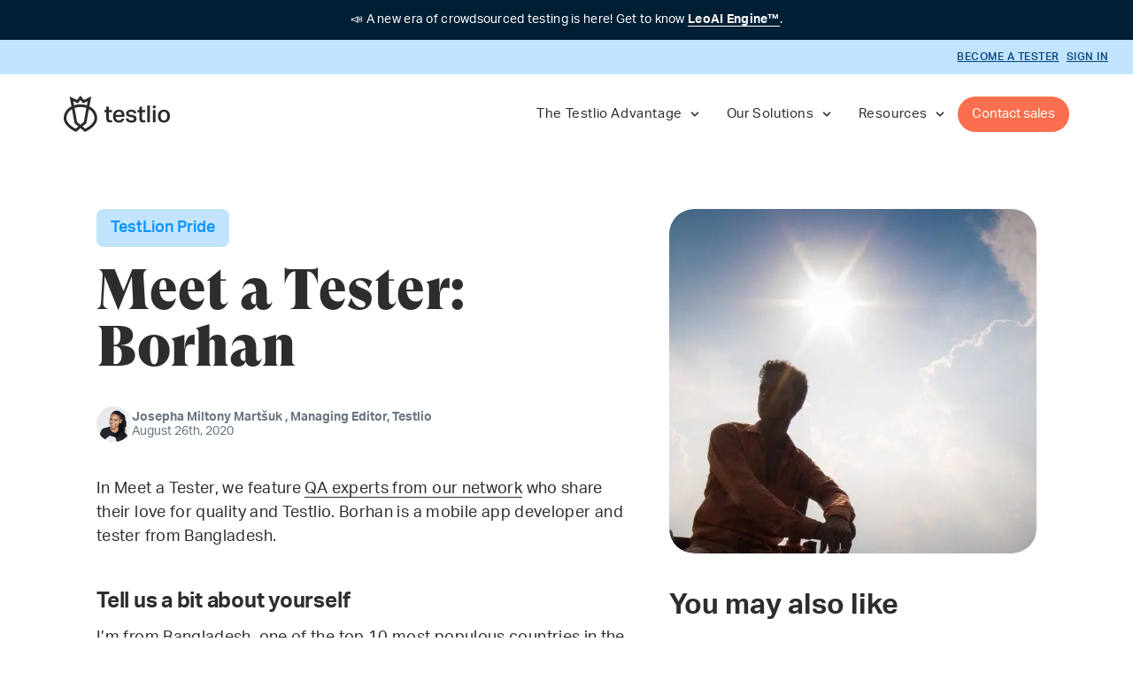

--- FILE ---
content_type: text/html; charset=UTF-8
request_url: https://testlio.com/blog/meet-a-tester-borhan/
body_size: 64481
content:
<!DOCTYPE html><html lang="en-US"><head><script>if(navigator.userAgent.match(/MSIE|Internet Explorer/i)||navigator.userAgent.match(/Trident\/7\..*?rv:11/i)){let e=document.location.href;if(!e.match(/[?&]nonitro/)){if(e.indexOf("?")==-1){if(e.indexOf("#")==-1){document.location.href=e+"?nonitro=1"}else{document.location.href=e.replace("#","?nonitro=1#")}}else{if(e.indexOf("#")==-1){document.location.href=e+"&nonitro=1"}else{document.location.href=e.replace("#","&nonitro=1#")}}}}</script><link rel="preconnect" href="https://js.hs-scripts.com" /><link rel="preconnect" href="https://consent.cookiebot.com" /><link rel="preconnect" href="https://cdn-ildllkf.nitrocdn.com" /><meta charset="UTF-8" /><meta http-equiv="X-UA-Compatible" content="IE=Edge" /><meta name="viewport" content="width=device-width, initial-scale=1" /><meta name="application-name" content="Testlio" /><meta name="msapplication-TileColor" content="#FFFFFF" /><meta name="msapplication-TileImage" content="https://testlio.com/wp-content/themes/new-testlio/assets/favicons/mstile-144x144.png" /><meta name="msapplication-square70x70logo" content="https://testlio.com/wp-content/themes/new-testlio/assets/favicons/mstile-70x70.png" /><meta name="msapplication-square150x150logo" content="https://testlio.com/wp-content/themes/new-testlio/assets/favicons/mstile-150x150.png" /><meta name="msapplication-wide310x150logo" content="https://testlio.com/wp-content/themes/new-testlio/assets/favicons/mstile-310x150.png" /><meta name="msapplication-square310x310logo" content="https://testlio.com/wp-content/themes/new-testlio/assets/favicons/mstile-310x310.png" /><meta name="robots" content="index, follow, max-image-preview:large, max-snippet:-1, max-video-preview:-1" /><title>Meet a Tester: Borhan - Testlio</title><meta name="description" content="In Meet a Tester, we feature QA experts from our network who share their love for quality and Testlio. Borhan is an app tester and developer." /><meta property="og:locale" content="en_US" /><meta property="og:type" content="article" /><meta property="og:title" content="Meet a Tester: Borhan" /><meta property="og:description" content="In Meet a Tester, we feature QA experts from our network who share their love for quality and Testlio. Borhan is an app tester and developer." /><meta property="og:url" content="https://testlio.com/blog/meet-a-tester-borhan/" /><meta property="og:site_name" content="Testlio" /><meta property="article:publisher" content="https://www.facebook.com/testlio/" /><meta property="article:published_time" content="2020-08-26T07:29:22+00:00" /><meta property="article:modified_time" content="2023-04-05T14:15:41+00:00" /><meta property="og:image" content="https://testlio.com/wp-content/uploads/2020/08/Testlio-blog-meet-a-tester-network-e1598434121899.jpg" /><meta property="og:image:width" content="1606" /><meta property="og:image:height" content="586" /><meta property="og:image:type" content="image/jpeg" /><meta name="author" content="Josepha Miltony Martšuk" /><meta name="twitter:card" content="summary_large_image" /><meta name="twitter:creator" content="@testlio" /><meta name="twitter:site" content="@testlio" /><meta name="google-site-verification" content="s3uTbbOpafam6tvOxBr659cDgqc5bhMpWNTe1GW_ARs" /><meta name="facebook-domain-verification" content="8l8rl3ltpa1csb4nhaljthu4lvp5i7" /><meta name="generator" content="NitroPack" /><script>var NPSH,NitroScrollHelper;NPSH=NitroScrollHelper=function(){let e=null;const o=window.sessionStorage.getItem("nitroScrollPos");function t(){let e=JSON.parse(window.sessionStorage.getItem("nitroScrollPos"))||{};if(typeof e!=="object"){e={}}e[document.URL]=window.scrollY;window.sessionStorage.setItem("nitroScrollPos",JSON.stringify(e))}window.addEventListener("scroll",function(){if(e!==null){clearTimeout(e)}e=setTimeout(t,200)},{passive:true});let r={};r.getScrollPos=()=>{if(!o){return 0}const e=JSON.parse(o);return e[document.URL]||0};r.isScrolled=()=>{return r.getScrollPos()>document.documentElement.clientHeight*.5};return r}();</script><script>(function(){var a=false;var e=document.documentElement.classList;var i=navigator.userAgent.toLowerCase();var n=["android","iphone","ipad"];var r=n.length;var o;var d=null;for(var t=0;t<r;t++){o=n[t];if(i.indexOf(o)>-1)d=o;if(e.contains(o)){a=true;e.remove(o)}}if(a&&d){e.add(d);if(d=="iphone"||d=="ipad"){e.add("ios")}}})();</script><script type="text/worker" id="nitro-web-worker">var preloadRequests=0;var remainingCount={};var baseURI="";self.onmessage=function(e){switch(e.data.cmd){case"RESOURCE_PRELOAD":var o=e.data.requestId;remainingCount[o]=0;e.data.resources.forEach(function(e){preload(e,function(o){return function(){console.log(o+" DONE: "+e);if(--remainingCount[o]==0){self.postMessage({cmd:"RESOURCE_PRELOAD",requestId:o})}}}(o));remainingCount[o]++});break;case"SET_BASEURI":baseURI=e.data.uri;break}};async function preload(e,o){if(typeof URL!=="undefined"&&baseURI){try{var a=new URL(e,baseURI);e=a.href}catch(e){console.log("Worker error: "+e.message)}}console.log("Preloading "+e);try{var n=new Request(e,{mode:"no-cors",redirect:"follow"});await fetch(n);o()}catch(a){console.log(a);var r=new XMLHttpRequest;r.responseType="blob";r.onload=o;r.onerror=o;r.open("GET",e,true);r.send()}}</script><script>window.addEventListener('load', function() {
                let div = document.createElement('div');
                div.innerHTML = document.querySelector('#nitro-fonts-wrapper').textContent;
                document.body.appendChild(div);
            })</script><script id="nprl">(()=>{if(window.NPRL!=undefined)return;(function(e){var t=e.prototype;t.after||(t.after=function(){var e,t=arguments,n=t.length,r=0,i=this,o=i.parentNode,a=Node,c=String,u=document;if(o!==null){while(r<n){(e=t[r])instanceof a?(i=i.nextSibling)!==null?o.insertBefore(e,i):o.appendChild(e):o.appendChild(u.createTextNode(c(e)));++r}}})})(Element);var e,t;e=t=function(){var t=false;var r=window.URL||window.webkitURL;var i=false;var o=true;var a=2;var c=null;var u=null;var d=true;var s=window.nitroGtmExcludes!=undefined;var l=s?JSON.parse(atob(window.nitroGtmExcludes)).map(e=>new RegExp(e)):[];var f;var m;var v=null;var p=null;var g=null;var h={touch:["touchmove","touchend"],default:["mousemove","click","keydown","wheel"]};var E=true;var y=[];var w=false;var b=[];var S=0;var N=0;var L=false;var T=0;var R=null;var O=false;var A=false;var C=false;var P=[];var I=[];var M=[];var k=[];var x=false;var _={};var j=new Map;var B="noModule"in HTMLScriptElement.prototype;var q=requestAnimationFrame||mozRequestAnimationFrame||webkitRequestAnimationFrame||msRequestAnimationFrame;const D="gtm.js?id=";function H(e,t){if(!_[e]){_[e]=[]}_[e].push(t)}function U(e,t){if(_[e]){var n=0,r=_[e];for(var n=0;n<r.length;n++){r[n].call(this,t)}}}function Y(){(function(e,t){var r=null;var i=function(e){r(e)};var o=null;var a={};var c=null;var u=null;var d=0;e.addEventListener(t,function(r){if(["load","DOMContentLoaded"].indexOf(t)!=-1){if(u){Q(function(){e.triggerNitroEvent(t)})}c=true}else if(t=="readystatechange"){d++;n.ogReadyState=d==1?"interactive":"complete";if(u&&u>=d){n.documentReadyState=n.ogReadyState;Q(function(){e.triggerNitroEvent(t)})}}});e.addEventListener(t+"Nitro",function(e){if(["load","DOMContentLoaded"].indexOf(t)!=-1){if(!c){e.preventDefault();e.stopImmediatePropagation()}else{}u=true}else if(t=="readystatechange"){u=n.documentReadyState=="interactive"?1:2;if(d<u){e.preventDefault();e.stopImmediatePropagation()}}});switch(t){case"load":o="onload";break;case"readystatechange":o="onreadystatechange";break;case"pageshow":o="onpageshow";break;default:o=null;break}if(o){Object.defineProperty(e,o,{get:function(){return r},set:function(n){if(typeof n!=="function"){r=null;e.removeEventListener(t+"Nitro",i)}else{if(!r){e.addEventListener(t+"Nitro",i)}r=n}}})}Object.defineProperty(e,"addEventListener"+t,{value:function(r){if(r!=t||!n.startedScriptLoading||document.currentScript&&document.currentScript.hasAttribute("nitro-exclude")){}else{arguments[0]+="Nitro"}e.ogAddEventListener.apply(e,arguments);a[arguments[1]]=arguments[0]}});Object.defineProperty(e,"removeEventListener"+t,{value:function(t){var n=a[arguments[1]];arguments[0]=n;e.ogRemoveEventListener.apply(e,arguments)}});Object.defineProperty(e,"triggerNitroEvent"+t,{value:function(t,n){n=n||e;var r=new Event(t+"Nitro",{bubbles:true});r.isNitroPack=true;Object.defineProperty(r,"type",{get:function(){return t},set:function(){}});Object.defineProperty(r,"target",{get:function(){return n},set:function(){}});e.dispatchEvent(r)}});if(typeof e.triggerNitroEvent==="undefined"){(function(){var t=e.addEventListener;var n=e.removeEventListener;Object.defineProperty(e,"ogAddEventListener",{value:t});Object.defineProperty(e,"ogRemoveEventListener",{value:n});Object.defineProperty(e,"addEventListener",{value:function(n){var r="addEventListener"+n;if(typeof e[r]!=="undefined"){e[r].apply(e,arguments)}else{t.apply(e,arguments)}},writable:true});Object.defineProperty(e,"removeEventListener",{value:function(t){var r="removeEventListener"+t;if(typeof e[r]!=="undefined"){e[r].apply(e,arguments)}else{n.apply(e,arguments)}}});Object.defineProperty(e,"triggerNitroEvent",{value:function(t,n){var r="triggerNitroEvent"+t;if(typeof e[r]!=="undefined"){e[r].apply(e,arguments)}}})})()}}).apply(null,arguments)}Y(window,"load");Y(window,"pageshow");Y(window,"DOMContentLoaded");Y(document,"DOMContentLoaded");Y(document,"readystatechange");try{var F=new Worker(r.createObjectURL(new Blob([document.getElementById("nitro-web-worker").textContent],{type:"text/javascript"})))}catch(e){var F=new Worker("data:text/javascript;base64,"+btoa(document.getElementById("nitro-web-worker").textContent))}F.onmessage=function(e){if(e.data.cmd=="RESOURCE_PRELOAD"){U(e.data.requestId,e)}};if(typeof document.baseURI!=="undefined"){F.postMessage({cmd:"SET_BASEURI",uri:document.baseURI})}var G=function(e){if(--S==0){Q(K)}};var W=function(e){e.target.removeEventListener("load",W);e.target.removeEventListener("error",W);e.target.removeEventListener("nitroTimeout",W);if(e.type!="nitroTimeout"){clearTimeout(e.target.nitroTimeout)}if(--N==0&&S==0){Q(J)}};var X=function(e){var t=e.textContent;try{var n=r.createObjectURL(new Blob([t.replace(/^(?:<!--)?(.*?)(?:-->)?$/gm,"$1")],{type:"text/javascript"}))}catch(e){var n="data:text/javascript;base64,"+btoa(t.replace(/^(?:<!--)?(.*?)(?:-->)?$/gm,"$1"))}return n};var K=function(){n.documentReadyState="interactive";document.triggerNitroEvent("readystatechange");document.triggerNitroEvent("DOMContentLoaded");if(window.pageYOffset||window.pageXOffset){window.dispatchEvent(new Event("scroll"))}A=true;Q(function(){if(N==0){Q(J)}Q($)})};var J=function(){if(!A||O)return;O=true;R.disconnect();en();n.documentReadyState="complete";document.triggerNitroEvent("readystatechange");window.triggerNitroEvent("load",document);window.triggerNitroEvent("pageshow",document);if(window.pageYOffset||window.pageXOffset||location.hash){let e=typeof history.scrollRestoration!=="undefined"&&history.scrollRestoration=="auto";if(e&&typeof NPSH!=="undefined"&&NPSH.getScrollPos()>0&&window.pageYOffset>document.documentElement.clientHeight*.5){window.scrollTo(0,NPSH.getScrollPos())}else if(location.hash){try{let e=document.querySelector(location.hash);if(e){e.scrollIntoView()}}catch(e){}}}var e=null;if(a==1){e=eo}else{e=eu}Q(e)};var Q=function(e){setTimeout(e,0)};var V=function(e){if(e.type=="touchend"||e.type=="click"){g=e}};var $=function(){if(d&&g){setTimeout(function(e){return function(){var t=function(e,t,n){var r=new Event(e,{bubbles:true,cancelable:true});if(e=="click"){r.clientX=t;r.clientY=n}else{r.touches=[{clientX:t,clientY:n}]}return r};var n;if(e.type=="touchend"){var r=e.changedTouches[0];n=document.elementFromPoint(r.clientX,r.clientY);n.dispatchEvent(t("touchstart"),r.clientX,r.clientY);n.dispatchEvent(t("touchend"),r.clientX,r.clientY);n.dispatchEvent(t("click"),r.clientX,r.clientY)}else if(e.type=="click"){n=document.elementFromPoint(e.clientX,e.clientY);n.dispatchEvent(t("click"),e.clientX,e.clientY)}}}(g),150);g=null}};var z=function(e){if(e.tagName=="SCRIPT"&&!e.hasAttribute("data-nitro-for-id")&&!e.hasAttribute("nitro-document-write")||e.tagName=="IMG"&&(e.hasAttribute("src")||e.hasAttribute("srcset"))||e.tagName=="IFRAME"&&e.hasAttribute("src")||e.tagName=="LINK"&&e.hasAttribute("href")&&e.hasAttribute("rel")&&e.getAttribute("rel")=="stylesheet"){if(e.tagName==="IFRAME"&&e.src.indexOf("about:blank")>-1){return}var t="";switch(e.tagName){case"LINK":t=e.href;break;case"IMG":if(k.indexOf(e)>-1)return;t=e.srcset||e.src;break;default:t=e.src;break}var n=e.getAttribute("type");if(!t&&e.tagName!=="SCRIPT")return;if((e.tagName=="IMG"||e.tagName=="LINK")&&(t.indexOf("data:")===0||t.indexOf("blob:")===0))return;if(e.tagName=="SCRIPT"&&n&&n!=="text/javascript"&&n!=="application/javascript"){if(n!=="module"||!B)return}if(e.tagName==="SCRIPT"){if(k.indexOf(e)>-1)return;if(e.noModule&&B){return}let t=null;if(document.currentScript){if(document.currentScript.src&&document.currentScript.src.indexOf(D)>-1){t=document.currentScript}if(document.currentScript.hasAttribute("data-nitro-gtm-id")){e.setAttribute("data-nitro-gtm-id",document.currentScript.getAttribute("data-nitro-gtm-id"))}}else if(window.nitroCurrentScript){if(window.nitroCurrentScript.src&&window.nitroCurrentScript.src.indexOf(D)>-1){t=window.nitroCurrentScript}}if(t&&s){let n=false;for(const t of l){n=e.src?t.test(e.src):t.test(e.textContent);if(n){break}}if(!n){e.type="text/googletagmanagerscript";let n=t.hasAttribute("data-nitro-gtm-id")?t.getAttribute("data-nitro-gtm-id"):t.id;if(!j.has(n)){j.set(n,[])}let r=j.get(n);r.push(e);return}}if(!e.src){if(e.textContent.length>0){e.textContent+="\n;if(document.currentScript.nitroTimeout) {clearTimeout(document.currentScript.nitroTimeout);}; setTimeout(function() { this.dispatchEvent(new Event('load')); }.bind(document.currentScript), 0);"}else{return}}else{}k.push(e)}if(!e.hasOwnProperty("nitroTimeout")){N++;e.addEventListener("load",W,true);e.addEventListener("error",W,true);e.addEventListener("nitroTimeout",W,true);e.nitroTimeout=setTimeout(function(){console.log("Resource timed out",e);e.dispatchEvent(new Event("nitroTimeout"))},5e3)}}};var Z=function(e){if(e.hasOwnProperty("nitroTimeout")&&e.nitroTimeout){clearTimeout(e.nitroTimeout);e.nitroTimeout=null;e.dispatchEvent(new Event("nitroTimeout"))}};document.documentElement.addEventListener("load",function(e){if(e.target.tagName=="SCRIPT"||e.target.tagName=="IMG"){k.push(e.target)}},true);document.documentElement.addEventListener("error",function(e){if(e.target.tagName=="SCRIPT"||e.target.tagName=="IMG"){k.push(e.target)}},true);var ee=["appendChild","replaceChild","insertBefore","prepend","append","before","after","replaceWith","insertAdjacentElement"];var et=function(){if(s){window._nitro_setTimeout=window.setTimeout;window.setTimeout=function(e,t,...n){let r=document.currentScript||window.nitroCurrentScript;if(!r||r.src&&r.src.indexOf(D)==-1){return window._nitro_setTimeout.call(window,e,t,...n)}return window._nitro_setTimeout.call(window,function(e,t){return function(...n){window.nitroCurrentScript=e;t(...n)}}(r,e),t,...n)}}ee.forEach(function(e){HTMLElement.prototype["og"+e]=HTMLElement.prototype[e];HTMLElement.prototype[e]=function(...t){if(this.parentNode||this===document.documentElement){switch(e){case"replaceChild":case"insertBefore":t.pop();break;case"insertAdjacentElement":t.shift();break}t.forEach(function(e){if(!e)return;if(e.tagName=="SCRIPT"){z(e)}else{if(e.children&&e.children.length>0){e.querySelectorAll("script").forEach(z)}}})}return this["og"+e].apply(this,arguments)}})};var en=function(){if(s&&typeof window._nitro_setTimeout==="function"){window.setTimeout=window._nitro_setTimeout}ee.forEach(function(e){HTMLElement.prototype[e]=HTMLElement.prototype["og"+e]})};var er=async function(){if(o){ef(f);ef(V);if(v){clearTimeout(v);v=null}}if(T===1){L=true;return}else if(T===0){T=-1}n.startedScriptLoading=true;Object.defineProperty(document,"readyState",{get:function(){return n.documentReadyState},set:function(){}});var e=document.documentElement;var t={attributes:true,attributeFilter:["src"],childList:true,subtree:true};R=new MutationObserver(function(e,t){e.forEach(function(e){if(e.type=="childList"&&e.addedNodes.length>0){e.addedNodes.forEach(function(e){if(!document.documentElement.contains(e)){return}if(e.tagName=="IMG"||e.tagName=="IFRAME"||e.tagName=="LINK"){z(e)}})}if(e.type=="childList"&&e.removedNodes.length>0){e.removedNodes.forEach(function(e){if(e.tagName=="IFRAME"||e.tagName=="LINK"){Z(e)}})}if(e.type=="attributes"){var t=e.target;if(!document.documentElement.contains(t)){return}if(t.tagName=="IFRAME"||t.tagName=="LINK"||t.tagName=="IMG"||t.tagName=="SCRIPT"){z(t)}}})});R.observe(e,t);if(!s){et()}await Promise.all(P);var r=b.shift();var i=null;var a=false;while(r){var c;var u=JSON.parse(atob(r.meta));var d=u.delay;if(r.type=="inline"){var l=document.getElementById(r.id);if(l){l.remove()}else{r=b.shift();continue}c=X(l);if(c===false){r=b.shift();continue}}else{c=r.src}if(!a&&r.type!="inline"&&(typeof u.attributes.async!="undefined"||typeof u.attributes.defer!="undefined")){if(i===null){i=r}else if(i===r){a=true}if(!a){b.push(r);r=b.shift();continue}}var m=document.createElement("script");m.src=c;m.setAttribute("data-nitro-for-id",r.id);for(var p in u.attributes){try{if(u.attributes[p]===false){m.setAttribute(p,"")}else{m.setAttribute(p,u.attributes[p])}}catch(e){console.log("Error while setting script attribute",m,e)}}m.async=false;if(u.canonicalLink!=""&&Object.getOwnPropertyDescriptor(m,"src")?.configurable!==false){(e=>{Object.defineProperty(m,"src",{get:function(){return e.canonicalLink},set:function(){}})})(u)}if(d){setTimeout((function(e,t){var n=document.querySelector("[data-nitro-marker-id='"+t+"']");if(n){n.after(e)}else{document.head.appendChild(e)}}).bind(null,m,r.id),d)}else{m.addEventListener("load",G);m.addEventListener("error",G);if(!m.noModule||!B){S++}var g=document.querySelector("[data-nitro-marker-id='"+r.id+"']");if(g){Q(function(e,t){return function(){e.after(t)}}(g,m))}else{Q(function(e){return function(){document.head.appendChild(e)}}(m))}}r=b.shift()}};var ei=function(){var e=document.getElementById("nitro-deferred-styles");var t=document.createElement("div");t.innerHTML=e.textContent;return t};var eo=async function(e){isPreload=e&&e.type=="NitroPreload";if(!isPreload){T=-1;E=false;if(o){ef(f);ef(V);if(v){clearTimeout(v);v=null}}}if(w===false){var t=ei();let e=t.querySelectorAll('style,link[rel="stylesheet"]');w=e.length;if(w){let e=document.getElementById("nitro-deferred-styles-marker");e.replaceWith.apply(e,t.childNodes)}else if(isPreload){Q(ed)}else{es()}}else if(w===0&&!isPreload){es()}};var ea=function(){var e=ei();var t=e.childNodes;var n;var r=[];for(var i=0;i<t.length;i++){n=t[i];if(n.href){r.push(n.href)}}var o="css-preload";H(o,function(e){eo(new Event("NitroPreload"))});if(r.length){F.postMessage({cmd:"RESOURCE_PRELOAD",resources:r,requestId:o})}else{Q(function(){U(o)})}};var ec=function(){if(T===-1)return;T=1;var e=[];var t,n;for(var r=0;r<b.length;r++){t=b[r];if(t.type!="inline"){if(t.src){n=JSON.parse(atob(t.meta));if(n.delay)continue;if(n.attributes.type&&n.attributes.type=="module"&&!B)continue;e.push(t.src)}}}if(e.length){var i="js-preload";H(i,function(e){T=2;if(L){Q(er)}});F.postMessage({cmd:"RESOURCE_PRELOAD",resources:e,requestId:i})}};var eu=function(){while(I.length){style=I.shift();if(style.hasAttribute("nitropack-onload")){style.setAttribute("onload",style.getAttribute("nitropack-onload"));Q(function(e){return function(){e.dispatchEvent(new Event("load"))}}(style))}}while(M.length){style=M.shift();if(style.hasAttribute("nitropack-onerror")){style.setAttribute("onerror",style.getAttribute("nitropack-onerror"));Q(function(e){return function(){e.dispatchEvent(new Event("error"))}}(style))}}};var ed=function(){if(!x){if(i){Q(function(){var e=document.getElementById("nitro-critical-css");if(e){e.remove()}})}x=true;onStylesLoadEvent=new Event("NitroStylesLoaded");onStylesLoadEvent.isNitroPack=true;window.dispatchEvent(onStylesLoadEvent)}};var es=function(){if(a==2){Q(er)}else{eu()}};var el=function(e){m.forEach(function(t){document.addEventListener(t,e,true)})};var ef=function(e){m.forEach(function(t){document.removeEventListener(t,e,true)})};if(s){et()}return{setAutoRemoveCriticalCss:function(e){i=e},registerScript:function(e,t,n){b.push({type:"remote",src:e,id:t,meta:n})},registerInlineScript:function(e,t){b.push({type:"inline",id:e,meta:t})},registerStyle:function(e,t,n){y.push({href:e,rel:t,media:n})},onLoadStyle:function(e){I.push(e);if(w!==false&&--w==0){Q(ed);if(E){E=false}else{es()}}},onErrorStyle:function(e){M.push(e);if(w!==false&&--w==0){Q(ed);if(E){E=false}else{es()}}},loadJs:function(e,t){if(!e.src){var n=X(e);if(n!==false){e.src=n;e.textContent=""}}if(t){Q(function(e,t){return function(){e.after(t)}}(t,e))}else{Q(function(e){return function(){document.head.appendChild(e)}}(e))}},loadQueuedResources:async function(){window.dispatchEvent(new Event("NitroBootStart"));if(p){clearTimeout(p);p=null}window.removeEventListener("load",e.loadQueuedResources);f=a==1?er:eo;if(!o||g){Q(f)}else{if(navigator.userAgent.indexOf(" Edge/")==-1){ea();H("css-preload",ec)}el(f);if(u){if(c){v=setTimeout(f,c)}}else{}}},fontPreload:function(e){var t="critical-fonts";H(t,function(e){document.getElementById("nitro-critical-fonts").type="text/css"});F.postMessage({cmd:"RESOURCE_PRELOAD",resources:e,requestId:t})},boot:function(){if(t)return;t=true;C=typeof NPSH!=="undefined"&&NPSH.isScrolled();let n=document.prerendering;if(location.hash||C||n){o=false}m=h.default.concat(h.touch);p=setTimeout(e.loadQueuedResources,1500);el(V);if(C){e.loadQueuedResources()}else{window.addEventListener("load",e.loadQueuedResources)}},addPrerequisite:function(e){P.push(e)},getTagManagerNodes:function(e){if(!e)return j;return j.get(e)??[]}}}();var n,r;n=r=function(){var t=document.write;return{documentWrite:function(n,r){if(n&&n.hasAttribute("nitro-exclude")){return t.call(document,r)}var i=null;if(n.documentWriteContainer){i=n.documentWriteContainer}else{i=document.createElement("span");n.documentWriteContainer=i}var o=null;if(n){if(n.hasAttribute("data-nitro-for-id")){o=document.querySelector('template[data-nitro-marker-id="'+n.getAttribute("data-nitro-for-id")+'"]')}else{o=n}}i.innerHTML+=r;i.querySelectorAll("script").forEach(function(e){e.setAttribute("nitro-document-write","")});if(!i.parentNode){if(o){o.parentNode.insertBefore(i,o)}else{document.body.appendChild(i)}}var a=document.createElement("span");a.innerHTML=r;var c=a.querySelectorAll("script");if(c.length){c.forEach(function(t){var n=t.getAttributeNames();var r=document.createElement("script");n.forEach(function(e){r.setAttribute(e,t.getAttribute(e))});r.async=false;if(!t.src&&t.textContent){r.textContent=t.textContent}e.loadJs(r,o)})}},TrustLogo:function(e,t){var n=document.getElementById(e);var r=document.createElement("img");r.src=t;n.parentNode.insertBefore(r,n)},documentReadyState:"loading",ogReadyState:document.readyState,startedScriptLoading:false,loadScriptDelayed:function(e,t){setTimeout(function(){var t=document.createElement("script");t.src=e;document.head.appendChild(t)},t)}}}();document.write=function(e){n.documentWrite(document.currentScript,e)};document.writeln=function(e){n.documentWrite(document.currentScript,e+"\n")};window.NPRL=e;window.NitroResourceLoader=t;window.NPh=n;window.NitroPackHelper=r})();</script><style type="text/css" id="nitro-critical-css">.icon{width:1em;height:1em;fill:currentColor;color:#000;font-size:24px;}.icon--full{width:100%;height:100%;}@media (min-width:768px){.icon--error{min-height:300px;}}@media (min-width:1025px){.d-lg-none{display:none !important;}}.aligncenter:not([class*=wp-block]){text-align:center;margin-left:auto;margin-right:auto;}*,*::before,*::after{box-sizing:border-box;}@media (prefers-reduced-motion:no-preference){:root{scroll-behavior:smooth;}}body{margin:0;font-family:var(--bs-body-font-family);font-size:var(--bs-body-font-size);font-weight:var(--bs-body-font-weight);line-height:var(--bs-body-line-height);color:var(--bs-body-color);text-align:var(--bs-body-text-align);background-color:var(--bs-body-bg);-webkit-text-size-adjust:100%;}h3,h2,h1{margin-top:0;margin-bottom:24px;font-family:"GT Super Display","Helvetica Neue",sans-serif;font-weight:400;line-height:1.2;color:var(--bs-heading-color);}h1{font-size:calc(1.525rem + 3.3vw);}@media (min-width:1200px){h1{font-size:4rem;}}h2{font-size:calc(1.425rem + 2.1vw);}@media (min-width:1200px){h2{font-size:3rem;}}h3{font-size:calc(1.325rem + .9vw);}@media (min-width:1200px){h3{font-size:2rem;}}p{margin-top:0;margin-bottom:1rem;}address{margin-bottom:1rem;font-style:normal;line-height:inherit;}ul{padding-left:2rem;}ul{margin-top:0;margin-bottom:1rem;}ul ul{margin-bottom:0;}a{color:rgba(var(--bs-link-color-rgb),var(--bs-link-opacity,1));text-decoration:underline;}figure{margin:0 0 1rem;}img,svg{vertical-align:middle;}button{border-radius:0;}button{margin:0;font-family:inherit;font-size:inherit;line-height:inherit;}button{text-transform:none;}button{-webkit-appearance:button;}::-moz-focus-inner{padding:0;border-style:none;}::-webkit-datetime-edit-fields-wrapper,::-webkit-datetime-edit-text,::-webkit-datetime-edit-minute,::-webkit-datetime-edit-hour-field,::-webkit-datetime-edit-day-field,::-webkit-datetime-edit-month-field,::-webkit-datetime-edit-year-field{padding:0;}::-webkit-inner-spin-button{height:auto;}::-webkit-search-decoration{-webkit-appearance:none;}::-webkit-color-swatch-wrapper{padding:0;}::file-selector-button{font:inherit;-webkit-appearance:button;}:root{--bs-blue:#0090ff;--bs-indigo:#6610f2;--bs-purple:#c796f8;--bs-pink:#d63384;--bs-red:#dc3545;--bs-orange:#fd7e14;--bs-yellow:#ffc107;--bs-green:#198754;--bs-teal:#20c997;--bs-cyan:#0dcaf0;--bs-black:#000;--bs-white:#fff;--bs-gray:#6c757d;--bs-gray-dark:#343a40;--bs-gray-100:#f8f9fa;--bs-gray-200:#e9ecef;--bs-gray-300:#dee2e6;--bs-gray-400:#ced4da;--bs-gray-500:#adb5bd;--bs-gray-600:#6c757d;--bs-gray-700:#495057;--bs-gray-800:#343a40;--bs-gray-900:#212529;--bs-primary:#0090ff;--bs-secondary:#6c757d;--bs-success:#198754;--bs-info:#0dcaf0;--bs-warning:#ffc107;--bs-danger:#b71a2d;--bs-light:#f8f9fa;--bs-dark:#212529;--bs-primary-rgb:0,144,255;--bs-secondary-rgb:108,117,125;--bs-success-rgb:25,135,84;--bs-info-rgb:13,202,240;--bs-warning-rgb:255,193,7;--bs-danger-rgb:183,26,45;--bs-light-rgb:248,249,250;--bs-dark-rgb:33,37,41;--bs-primary-text-emphasis:#003a66;--bs-secondary-text-emphasis:#2b2f32;--bs-success-text-emphasis:#0a3622;--bs-info-text-emphasis:#055160;--bs-warning-text-emphasis:#664d03;--bs-danger-text-emphasis:#490a12;--bs-light-text-emphasis:#495057;--bs-dark-text-emphasis:#495057;--bs-primary-bg-subtle:#cce9ff;--bs-secondary-bg-subtle:#e2e3e5;--bs-success-bg-subtle:#d1e7dd;--bs-info-bg-subtle:#cff4fc;--bs-warning-bg-subtle:#fff3cd;--bs-danger-bg-subtle:#f1d1d5;--bs-light-bg-subtle:#fcfcfd;--bs-dark-bg-subtle:#ced4da;--bs-primary-border-subtle:#99d3ff;--bs-secondary-border-subtle:#c4c8cb;--bs-success-border-subtle:#a3cfbb;--bs-info-border-subtle:#9eeaf9;--bs-warning-border-subtle:#ffe69c;--bs-danger-border-subtle:#e2a3ab;--bs-light-border-subtle:#e9ecef;--bs-dark-border-subtle:#adb5bd;--bs-white-rgb:255,255,255;--bs-black-rgb:0,0,0;--bs-font-sans-serif:"aktiv-grotesk","Helvetica Neue",sans-serif;--bs-font-monospace:SFMono-Regular,Menlo,Monaco,Consolas,"Liberation Mono","Courier New",monospace;--bs-gradient:linear-gradient(180deg,rgba(255,255,255,.15),rgba(255,255,255,0));--bs-body-font-family:"aktiv-grotesk","Helvetica Neue",sans-serif;--bs-body-font-size:.9375rem;--bs-body-font-weight:400;--bs-body-line-height:1.4;--bs-body-color:#2d2d2d;--bs-body-color-rgb:45,45,45;--bs-body-bg:#fff;--bs-body-bg-rgb:255,255,255;--bs-emphasis-color:#000;--bs-emphasis-color-rgb:0,0,0;--bs-secondary-color:rgba(45,45,45,.75);--bs-secondary-color-rgb:45,45,45;--bs-secondary-bg:#e9ecef;--bs-secondary-bg-rgb:233,236,239;--bs-tertiary-color:rgba(45,45,45,.5);--bs-tertiary-color-rgb:45,45,45;--bs-tertiary-bg:#f8f9fa;--bs-tertiary-bg-rgb:248,249,250;--bs-heading-color:#2d2d2d;--bs-link-color:#2d2d2d;--bs-link-color-rgb:45,45,45;--bs-link-decoration:underline;--bs-link-hover-color:#0090ff;--bs-link-hover-color-rgb:0,144,255;--bs-link-hover-decoration:none;--bs-code-color:#d63384;--bs-highlight-color:#2d2d2d;--bs-highlight-bg:#fff3cd;--bs-border-width:1px;--bs-border-style:solid;--bs-border-color:#dee2e6;--bs-border-color-translucent:rgba(0,0,0,.175);--bs-border-radius:8px;--bs-border-radius-sm:.25rem;--bs-border-radius-lg:.5rem;--bs-border-radius-xl:1rem;--bs-border-radius-xxl:2rem;--bs-border-radius-2xl:var(--bs-border-radius-xxl);--bs-border-radius-pill:50rem;--bs-box-shadow:0 .5rem 1rem rgba(0,0,0,.15);--bs-box-shadow-sm:0 .125rem .25rem rgba(0,0,0,.075);--bs-box-shadow-lg:0 1rem 3rem rgba(0,0,0,.175);--bs-box-shadow-inset:inset 0 1px 2px rgba(0,0,0,.075);--bs-focus-ring-width:.25rem;--bs-focus-ring-opacity:.25;--bs-focus-ring-color:rgba(0,144,255,.25);--bs-form-valid-color:#198754;--bs-form-valid-border-color:#198754;--bs-form-invalid-color:#b71a2d;--bs-form-invalid-border-color:#b71a2d;}*,*::before,*::after{-webkit-font-smoothing:antialiased;-moz-osx-font-smoothing:grayscale;-webkit-text-size-adjust:100%;box-sizing:border-box;}body{-webkit-font-smoothing:antialiased;-webkit-text-size-adjust:100%;color:#2d2d2d;background-color:#fff;font-size:15px;font-family:"aktiv-grotesk","Helvetica Neue",sans-serif;font-weight:400;line-height:1.4;}@media screen and (prefers-reduced-motion:reduce),(update:slow){*{animation-duration:.001ms !important;animation-iteration-count:1 !important;}}ul{list-style:none;margin-bottom:0;}button{font:inherit;}figure{margin:0;}@media screen and (prefers-reduced-motion:reduce),(update:slow){*{animation-duration:.001ms !important;animation-iteration-count:1 !important;}}a{color:inherit;}.aligncenter:not([class*=wp-block-]){display:block;margin-left:auto;margin-right:auto;}.page-wrapper::before{content:"";position:fixed;left:0;top:0;height:100vh;width:100vw;right:100%;background-color:rgba(0,0,0,.25);opacity:0;z-index:2;}@media (max-width:767.98px){.page-wrapper::before{display:none;}}h1,h2,h3{margin-bottom:0;}h1{font-size:64px;line-height:1;margin-bottom:16px;}@media (min-width:1025px)and (max-width:1280.98px){h1{font-size:64px;}}@media (max-width:767.98px){h1{font-size:56px;}}@media (max-width:575.98px){h1{font-size:36px;}}h2{font-size:48px;line-height:1.07;letter-spacing:-.01em;}@media (max-width:575.98px){h2{font-size:32px;}}@media (max-width:1024.98px){h2{font-size:40px;}}@media (max-width:575.98px){h2{font-size:36px;line-height:40px;}}h3{font-size:32px;font-family:"aktiv-grotesk","Helvetica Neue",sans-serif;font-weight:700;line-height:1.125;}@media (max-width:1024.98px){h3{font-size:28px;}}@media (max-width:575.98px){h3{font-size:24px;}}.entry-content *+p,.entry-content p+*{margin-top:30px;}.entry-content h2,.entry-content h3{font-weight:700;}.entry-content h2{font-family:"aktiv-grotesk","Helvetica Neue",sans-serif;line-height:1.3;font-size:24px;}@media (max-width:767.98px){.entry-content h2{font-size:20px;}}.entry-content h3{font-size:20px;font-family:"aktiv-grotesk","Helvetica Neue",sans-serif;line-height:1.28;}.paragraph{letter-spacing:.02em;margin-bottom:0;}.paragraph+*{margin-top:16px;margin-bottom:0;}.entry-content *+h2{margin-top:44px;}.entry-content *+h3{margin-top:24px;}.title+*,.wp-block-heading+*{margin-top:24px;}.entry-content .title+*,.entry-content .wp-block-heading+*{margin-top:12px;}.entry-content .page__title{font-size:64px;line-height:1;}@media (max-width:1024.98px){.entry-content .page__title{font-size:48px;}}@media (max-width:767.98px){.entry-content .page__title{font-size:40px;}}.entry-content .page__title+*{margin-top:36px;}@media (max-width:767.98px){.entry-content .page__title+*{margin-top:32px;}}body{-webkit-font-smoothing:antialiased;font-variant-numeric:lining-nums;line-height:1.65;}img{height:auto;max-width:100%;}figure{margin:0;}.wp-block-image img{border-radius:8px;}.wp-block-image img{border-radius:8px;}.wp-block-media-text .wp-block-media-text__media{grid-area:media-text-media;margin:0;}.wp-block-media-text .wp-block-media-text__content{word-break:break-word;grid-area:media-text-content;padding:0 8%;}#main{line-height:1.5;}@media (max-width:1024.98px){#main{overflow:hidden;}}.author{display:flex;align-items:center;gap:20px;font-size:14px;margin-bottom:40px;}.author__avatar{display:inline-flex;border-radius:50%;overflow:hidden;flex:0 0 40px;height:40px;}.author__avatar img{object-fit:cover;}.author__content{display:flex;flex-direction:column;flex:1;line-height:1.2;color:#697681;}.author__details{font-weight:700;}.author__name{text-decoration:none;}.button{display:inline-flex;align-items:center;justify-content:center;text-decoration:none;-webkit-appearance:none;-moz-appearance:none;appearance:none;font-size:13px;line-height:1.6;background-color:rgba(0,0,0,0);padding:13px 30px;margin:0;color:var(--color);border-radius:100px;border:none;}@media (max-width:767.98px){.button{padding:10px 20px;}}.button.js-loading,div.wp-block-button__link.js-loading{position:relative;color:rgba(0,0,0,0);}.button.js-loading::after,.button.js-loading::before,div.wp-block-button__link.js-loading::after,div.wp-block-button__link.js-loading::before{content:"";width:32px;height:32px;border-radius:50%;background-color:#fff;opacity:.6;position:absolute;top:50%;left:50%;animation:bounce 2s infinite ease-in-out;}.button.js-loading::after,div.wp-block-button__link.js-loading::after{animation-delay:-1s;}.button--primary{background-color:#0090ff;font-size:15px;border-color:#0090ff;color:#fff;}.button--orange{background-color:#fa6f4f;border-color:#fa6f4f;color:#fff;}.button--small{padding:8px 16px;}@keyframes bounce{0%,100%{transform-origin:0 0;transform:scale(0) translate(-50%,-50%);-webkit-transform:scale(0) translate(-50%,-50%);}50%{transform-origin:0 0;transform:scale(1) translate(-50%,-50%);-webkit-transform:scale(1) translate(-50%,-50%);}}:root{--swiper-theme-color:#007aff;}:host{position:relative;display:block;margin-left:auto;margin-right:auto;z-index:1;}:root{--swiper-navigation-size:44px;}.container{position:relative;z-index:2;margin-left:auto;margin-right:auto;}.container{width:100%;max-width:1184px;}@media (max-width:1024.98px){.container{padding:0 128px;max-width:100%;}}@media (max-width:1280.98px){.container{padding:0 24px;}}.content-sidebar{display:grid;grid-template-columns:minmax(0,1fr) minmax(0,39.1%);gap:40px;}@media (max-width:1024.98px){.content-sidebar{grid-template-columns:minmax(0,1fr);}}.single-post .content-sidebar.content-sidebar{max-width:1110px;}@media (max-width:1024.98px){.content-sidebar .sidebar{margin-top:0;}}.entry-content{font-size:18px;line-height:1.5;}.featured-hero{grid-area:featured-hero;background-color:#c3e4ff;background-image:none;}@media (max-width:1024.98px){.featured-hero--desktop{display:none;}}.featured-hero--mobile{margin:0 24px;}@media (min-width:1025px){.featured-hero--mobile{display:none;}}.featured-hero-w-bg{background:none;position:relative;color:#fff;text-align:center;font-size:0;}.featured-hero-w-bg .hero-bg{position:relative;}.featured-hero-w-bg .hero-bg::before{display:block;content:"";width:100%;padding-top:46.7289719626%;}.featured-hero-w-bg .hero-bg>:first-child{position:absolute;top:0;left:0;right:0;bottom:0;z-index:1;}.featured-hero-w-bg.featured-hero--desktop,.featured-hero-w-bg.featured-hero--mobile{position:relative;overflow:hidden;-webkit-mask-image:-webkit-radial-gradient(white,black);border-radius:28px;margin-bottom:40px;}.featured-hero-w-bg.featured-hero--desktop::before,.featured-hero-w-bg.featured-hero--mobile::before{display:block;content:"";width:100%;padding-top:93.7788018433%;}.featured-hero-w-bg.featured-hero--desktop>:first-child,.featured-hero-w-bg.featured-hero--mobile>:first-child{position:absolute;top:0;left:0;right:0;bottom:0;z-index:1;}@media (max-width:767.98px){.featured-hero-w-bg.featured-hero--desktop,.featured-hero-w-bg.featured-hero--mobile{margin-bottom:0;}}.featured-hero-w-bg.featured-hero--desktop .hero-bg::before{display:none;}.featured-hero-w-bg>.container{background-image:linear-gradient(29deg,#0faff0 0%,#837bf2 100%);max-width:1284px;padding:0;}.nav__list{display:flex;list-style:none;padding-left:0;gap:24px;margin:0;}@media (max-width:1024.98px){.nav__list{flex-direction:column;width:100%;gap:4px;}}@media (max-width:1024.98px){.top-banner__menu .nav__list{flex-direction:row;}}.nav__megamenu{width:100%;padding:32px calc(( 100vw - 1184px ) / 2);background-color:#fff;border-top:1px solid #f0f0f0;box-shadow:0 12px 12px rgba(0,0,0,.05),0 6.075px 5.23125px rgba(0,0,0,.0272),0 2.4px 1.95px rgba(0,0,0,.015),0 .525px .69375px rgba(0,0,0,.0027);}@media (max-width:1280.98px){.nav__megamenu{padding:8px 24px;}}@media (max-width:1024.98px){.nav__megamenu{display:none;flex-direction:column;gap:24px;background-color:rgba(0,0,0,0);border-top:none;box-shadow:none;overflow-y:auto;}}@media (min-width:1025px){.nav__megamenu{position:absolute;top:100%;left:0;z-index:1000;opacity:0;visibility:hidden;overflow:hidden;transform:translateY(16px);}}.nav__list--children{display:grid;grid-template-columns:repeat(4,1fr);-moz-column-gap:32px;column-gap:32px;row-gap:0;flex:1 1 100%;order:1;}@media (max-width:1024.98px){.nav__list--children{display:flex;flex-direction:column;grid-template-columns:none;grid-template-rows:none;padding:0;-moz-column-gap:24px;column-gap:24px;}}.nav__item--3-columns .nav__list--children{grid-template-columns:repeat(3,1fr);}.nav__list--grandchildren{display:flex;flex-direction:column;gap:0;}@media (max-width:1024.98px){.nav__list--grandchildren{padding-bottom:12px;display:none;}}.nav__link{position:relative;font-size:15px;text-decoration:none;letter-spacing:.04em;padding:8px 16px;color:#2d2d2d;border-radius:100px;line-height:1.6;display:inline-block;}.nav__item--parent>.nav__link{display:flex;align-items:center;padding-right:20px;}@media (min-width:1025px){.nav__item--parent>.nav__link{padding-right:10px;}}@media (max-width:1024.98px){.nav__item--parent>.nav__link{display:block;justify-content:space-between;font-size:20px;padding:8px 24px;}}.nav__list--children .nav__item>.nav__link{display:flex;font-weight:700;padding:8px 0;}.nav__item--3-columns .nav__list--children .nav__item>.nav__link{padding:8px 10px;border-radius:8px;}@media (max-width:1024.98px){.nav__item--3-columns .nav__list--children .nav__item>.nav__link{padding:8px 0;}}.nav__list--grandchildren .nav__item>.nav__link{border-radius:0;padding:6px 0;margin-left:40px;font-weight:400;}.top-banner--menu .nav__link{text-transform:uppercase;font-size:12px;color:#044480;font-weight:500;padding:4px;text-decoration:underline;text-underline-offset:3px;border-radius:4px;}@media (max-width:1024.98px){.header__menu .nav__link{font-weight:700;}}.nav__item--parent{position:relative;}.nav__arrow-icon{font-size:20px;margin-left:4px;color:#2d2d2d;}@media (max-width:1024.98px){.nav__arrow-icon{font-size:32px;}}.nav__arrow-icon--1{display:none;}@media (max-width:767.98px){.nav__arrow-icon--1{display:block;}}.nav__link-inner{display:flex;align-items:center;flex-wrap:wrap;}.nav__icon{flex:1 0 24px;margin-right:16px;max-width:24px;}.nav__link-description{font-size:13px;letter-spacing:.06em;color:#2d2d2d;font-weight:400;margin-top:2px;width:100%;}.footer{grid-area:footer;background-color:#fff;padding:84px 0 96px;}.form-select{--bs-form-select-bg-img:url("data:image/svg+xml,%3csvg xmlns=%27http://www.w3.org/2000/svg%27 viewBox=%270 0 16 16%27%3e%3cpath fill=%27none%27 stroke=%27%23343a40%27 stroke-linecap=%27round%27 stroke-linejoin=%27round%27 stroke-width=%272%27 d=%27m2 5 6 6 6-6%27/%3e%3c/svg%3e");display:block;width:100%;padding:.375rem 2.25rem .375rem .75rem;font-size:.9375rem;font-weight:400;line-height:1.4;color:var(--bs-body-color);-webkit-appearance:none;-moz-appearance:none;appearance:none;background-color:var(--bs-body-bg);background-image:var(--bs-form-select-bg-img),var(--bs-form-select-bg-icon,none);background-repeat:no-repeat;background-position:right .75rem center;background-size:16px 12px;border:var(--bs-border-width) solid #fff;border-radius:var(--bs-border-radius);}.form-select:focus{border-color:#80c8ff;outline:0;box-shadow:0 0 0 .25rem rgba(0,144,255,.25);}.form-select[multiple],.form-select[size]:not([size="1"]){padding-right:.75rem;background-image:none;}.form-select[multiple].nitro-lazy,.form-select[size]:not([size="1"]).nitro-lazy{background-image:none !important;}.form-select:disabled{background-color:var(--bs-secondary-bg);}.form-select:-moz-focusring{color:rgba(0,0,0,0);text-shadow:0 0 0 var(--bs-body-color);}.form-select-sm{padding-top:.25rem;padding-bottom:.25rem;padding-left:.5rem;font-size:.8203125rem;border-radius:var(--bs-border-radius-sm);}.form-select-lg{padding-top:.5rem;padding-bottom:.5rem;padding-left:1rem;font-size:1.171875rem;border-radius:var(--bs-border-radius-lg);}[data-bs-theme=dark] .form-select{--bs-form-select-bg-img:url("data:image/svg+xml,%3csvg xmlns=%27http://www.w3.org/2000/svg%27 viewBox=%270 0 16 16%27%3e%3cpath fill=%27none%27 stroke=%27%23dee2e6%27 stroke-linecap=%27round%27 stroke-linejoin=%27round%27 stroke-width=%272%27 d=%27m2 5 6 6 6-6%27/%3e%3c/svg%3e");}.form-floating>.form-select{height:calc(3.5rem + calc(var(--bs-border-width) * 2));min-height:calc(3.5rem + calc(var(--bs-border-width) * 2));line-height:1.25;}.form-floating>.form-select{padding-top:1.625rem;padding-bottom:.625rem;}.form-floating>.form-select~label{color:rgba(var(--bs-body-color-rgb),.65);transform:scale(.85) translateY(-.5rem) translateX(.15rem);}.form-floating>.form-select~label::after{position:absolute;inset:1rem .375rem;z-index:-1;height:1.5em;content:"";background-color:var(--bs-body-bg);border-radius:var(--bs-border-radius);}.input-group>.form-select{position:relative;flex:1 1 auto;width:1%;min-width:0;}.input-group>.form-select:focus{z-index:5;}.input-group-lg>.form-select{padding:.5rem 1rem;font-size:1.171875rem;border-radius:var(--bs-border-radius-lg);}.input-group-sm>.form-select{padding:.25rem .5rem;font-size:.8203125rem;border-radius:var(--bs-border-radius-sm);}.input-group-lg>.form-select,.input-group-sm>.form-select{padding-right:3rem;}.input-group:not(.has-validation)>.form-floating:not(:last-child)>.form-select{border-top-right-radius:0;border-bottom-right-radius:0;}.input-group.has-validation>.form-floating:nth-last-child(n+3)>.form-select{border-top-right-radius:0;border-bottom-right-radius:0;}.input-group>.form-floating:not(:first-child)>.form-select{border-top-left-radius:0;border-bottom-left-radius:0;}.was-validated .form-select:valid,.form-select.is-valid{border-color:var(--bs-form-valid-border-color);}.was-validated .form-select:valid:not([multiple]):not([size]),.was-validated .form-select:valid:not([multiple])[size="1"],.form-select.is-valid:not([multiple]):not([size]),.form-select.is-valid:not([multiple])[size="1"]{--bs-form-select-bg-icon:url("data:image/svg+xml,%3csvg xmlns=%27http://www.w3.org/2000/svg%27 viewBox=%270 0 8 8%27%3e%3cpath fill=%27%23198754%27 d=%27M2.3 6.73.6 4.53c-.4-1.04.46-1.4 1.1-.8l1.1 1.4 3.4-3.8c.6-.63 1.6-.27 1.2.7l-4 4.6c-.43.5-.8.4-1.1.1z%27/%3e%3c/svg%3e");padding-right:4.125rem;background-position:right .75rem center,center right 2.25rem;background-size:16px 12px,calc(.7em + .375rem) calc(.7em + .375rem);}.was-validated .form-select:valid:focus,.form-select.is-valid:focus{border-color:var(--bs-form-valid-border-color);box-shadow:0 0 0 .25rem rgba(var(--bs-success-rgb),.25);}.was-validated .input-group>.form-select:not(:focus):valid,.input-group>.form-select:not(:focus).is-valid{z-index:3;}.was-validated .form-select:invalid,.form-select.is-invalid{border-color:var(--bs-form-invalid-border-color);}.was-validated .form-select:invalid:not([multiple]):not([size]),.was-validated .form-select:invalid:not([multiple])[size="1"],.form-select.is-invalid:not([multiple]):not([size]),.form-select.is-invalid:not([multiple])[size="1"]{--bs-form-select-bg-icon:url("data:image/svg+xml,%3csvg xmlns=%27http://www.w3.org/2000/svg%27 viewBox=%270 0 12 12%27 width=%2712%27 height=%2712%27 fill=%27none%27 stroke=%27%23b71a2d%27%3e%3ccircle cx=%276%27 cy=%276%27 r=%274.5%27/%3e%3cpath stroke-linejoin=%27round%27 d=%27M5.8 3.6h.4L6 6.5z%27/%3e%3ccircle cx=%276%27 cy=%278.2%27 r=%27.6%27 fill=%27%23b71a2d%27 stroke=%27none%27/%3e%3c/svg%3e");padding-right:4.125rem;background-position:right .75rem center,center right 2.25rem;background-size:16px 12px,calc(.7em + .375rem) calc(.7em + .375rem);}.was-validated .form-select:invalid:focus,.form-select.is-invalid:focus{border-color:var(--bs-form-invalid-border-color);box-shadow:0 0 0 .25rem rgba(var(--bs-danger-rgb),.25);}.was-validated .input-group>.form-select:not(:focus):invalid,.input-group>.form-select:not(:focus).is-invalid{z-index:4;}.form-field__inner{position:relative;}.hidden-label .form-field__label{display:none;}.form-field__input{border:1.5px solid #2d2d2d;border-radius:35px;height:40px;width:100%;font-size:15px;padding:8px 24px;}.form-field__input.form-select{background-position:right 16px center;padding:8px 44px 8px 24px;}.form-field__search-icon{position:absolute;z-index:1;right:16px;top:50%;transform:translateY(-50%);}.jobs-filter+.cta{margin-top:140px;}@media (max-width:575.98px){.jobs-filter+.cta{margin-top:64px;}}:root{--bs-breakpoint-xs:0;--bs-breakpoint-sm:576px;--bs-breakpoint-md:768px;--bs-breakpoint-mdl:992px;--bs-breakpoint-lg:1025px;--bs-breakpoint-lgl:1281px;--bs-breakpoint-xl:1441px;}.aligncenter{text-align:center;}.wp-block-image .aligncenter{text-align:center;}.wp-block-media-text .wp-block-media-text__media{grid-area:media-text-media;margin:0;}.wp-block-media-text .wp-block-media-text__content{word-break:break-word;grid-area:media-text-content;padding:0 8%;}@media (max-width:767.98px){.wp-block-image{justify-content:center;margin-top:16px;flex:0 0 50%;}}.header{grid-area:header;padding:24px 0;height:88px;width:100%;z-index:10;background-color:#fff;}.header:not(.header--non-sticky){position:sticky;top:var(--wp-admin--admin-bar--height,0);left:0;}@media (max-width:1024.98px){.header{height:64px;padding:15px 0;}}.header__inner{display:flex;align-items:center;}.header__logo-link{flex:1 0 120px;max-width:120px;}@media (max-width:1024.98px){.header__logo-link{flex:1 0 100px;max-width:100px;}}.header__menu{display:flex;align-items:center;justify-content:flex-end;margin-left:40px;gap:24px;width:100%;}@media (max-width:1024.98px){.header__menu{position:absolute;top:64px;width:100%;margin:0;padding-top:16px;height:calc(var(--app-height) - 64px);background-color:#fff;flex-direction:column;justify-content:flex-start;opacity:0;visibility:hidden;overflow:auto;transform:translateY(16px);}}@media (min-width:768px)and (max-width:1024.98px){.header__menu{max-width:425px;left:auto;right:0;}}@media (max-width:767.98px){.header__menu{left:0;}}@media (max-width:1024.98px){.header__nav{width:100%;}}.header__buttons{display:flex;gap:8px;}@media (max-width:1024.98px){.header__buttons{display:none;}}.header__button--register{padding:3px 14px;margin-left:auto;}.header__hamburger{position:relative;width:24px;height:24px;border:0;-webkit-appearance:none;-moz-appearance:none;appearance:none;background-color:rgba(0,0,0,0);padding:0;display:none;margin-left:16px;}@media (max-width:1024.98px){.header__hamburger{display:inline-block;}}.header__hamburger-line{display:block;position:absolute;left:0;height:2px;width:100%;border-radius:16px;opacity:1;background-color:#2d2d2d;transform:rotate(0deg);}.header__hamburger-line:first-child{top:5px;}.header__hamburger-line:nth-child(2),.header__hamburger-line:nth-child(3){top:11px;}.header__hamburger-line:nth-child(4){top:17px;}.header .nav__item--parent,.header .container{position:static;}.footer__newsletter .icon{font-size:39px;fill:rgba(0,0,0,0);}.sidebar .hs_email label{display:none;}img{max-width:100%;height:auto;vertical-align:middle;border:none;-webkit-backface-visibility:hidden;}.image--svg{font-size:0;}.image__img{display:block;}.image--svg svg{vertical-align:middle;max-width:100%;height:auto;}.image--cover{height:100%;}.image--cover img{width:100%;height:100%;object-fit:cover;}.wp-block-image{max-width:100%;}.wp-block-image+*{margin-top:24px;}.entry-content p+.wp-block-image{margin-top:24px;}*+.jobs-filter{margin-top:140px;}@media (max-width:767.98px){*+.jobs-filter{margin-top:64px;}}.jobs-filter__head{display:flex;justify-content:space-between;}.jobs-filter__head+*{margin-top:48px;}@media (max-width:767.98px){.jobs-filter__head+*{margin-top:24px;}}@media (max-width:1280.98px){.jobs-filter__head{flex-direction:column;}}.jobs-filter__results{display:grid;row-gap:32px;}@media (min-width:1025px){.jobs-filter__results{-moz-column-gap:48px;column-gap:48px;row-gap:24px;}}@media (min-width:768px){.jobs-filter__results{display:grid;grid-template-columns:repeat(2,1fr);-moz-column-gap:80px;column-gap:80px;row-gap:48px;}}.jobs-filter__filters{display:flex;align-items:center;flex-basis:55%;}@media (max-width:1280.98px){.jobs-filter__filters{flex-basis:100%;margin-top:20px;}}@media (max-width:767.98px){.jobs-filter__filters{flex-direction:column;align-items:flex-start;}}.jobs-filter__label{padding-right:16px;font-size:14px;}@media (max-width:767.98px){.jobs-filter__label{font-size:16px;margin-bottom:8px;}}.jobs-filter__search{margin-left:24px;min-width:200px;}@media (max-width:1280.98px){.jobs-filter__search{flex-basis:40%;}}@media (max-width:767.98px){.jobs-filter__search{width:100%;flex-basis:100%;margin-left:0;margin-top:8px;}}.jobs-filter__select+.jobs-filter__select{margin-left:4px;}@media (max-width:767.98px){.jobs-filter__select+.jobs-filter__select{margin-left:0;margin-top:8px;}}.jobs-filter__select{min-width:108px;}@media (max-width:1280.98px){.jobs-filter__select{flex-basis:20%;}}@media (max-width:767.98px){.jobs-filter__select{flex-basis:100%;width:100%;}}.jobs-filter__group-title{font-size:24px;line-height:1;}.jobs-filter__group-title+*{margin-top:24px;}@media (max-width:767.98px){.jobs-filter__group-title+*{margin-top:16px;}}.jobs-filter__item{display:block;text-decoration:none;}.jobs-filter__item+.jobs-filter__item{margin-top:24px;}@media (max-width:767.98px){.jobs-filter__item+.jobs-filter__item{margin-top:16px;}}.jobs-filter__position{font-size:17px;line-height:1.45;margin:0;}.jobs-filter__item:hover .jobs-filter__position{text-decoration:underline;}.jobs-filter__details{display:flex;font-size:13px;line-height:1.65;margin-top:0;}.jobs-filter__details span{display:flex;align-items:center;}.jobs-filter__details span::after{display:inline-flex;content:"";width:4px;height:4px;border-radius:50%;background-color:#2d2d2d;margin:0 4px;}.jobs-filter__details span:last-child::after{content:none;}.jobs-filter+.jumbotron{margin-top:140px;}.link{display:inline;text-decoration:none;letter-spacing:.02em;border-bottom:1px solid;}.entry-content-specific .link{text-decoration:none;}.list{display:grid;grid-gap:26px 24px;list-style:none;padding:0;}*+.list{margin-top:32px;}.list{list-style:none;padding:0;margin-left:0;margin-right:0;}.tags{display:flex;flex-wrap:wrap;gap:0 16px;padding-left:0;}.tags+*{margin-top:16px;}.tags__item-link{display:inline-flex;background-color:#f2f2f2;font-weight:500;color:#4b5157;border-radius:8px;text-decoration:none;padding:8px 16px;}.tags__item--blue .tags__item-link{background-color:#c3e4ff;color:#0090ff;}.main{grid-area:main;padding-top:80px;padding-bottom:80px;}.search-wrap{display:flex;position:absolute;top:-4px;left:0;right:56px;transform:scaleX(0);opacity:0;transform-origin:100% 50%;}@media (max-width:767.98px){.search-wrap{width:100%;position:relative;top:0;right:0;transform:scaleX(1);opacity:1;margin-top:8px;}}.search-wrap.js-open{transform:scaleX(1);opacity:1;}.search-wrap.search-wrap-fixed{position:relative;width:100%;left:auto;right:auto;max-width:100%;}.search-wrap form,.search-wrap label,.search-wrap input{width:100%;}.search-wrap label{margin-bottom:0;}.search-form{position:relative;}.js-open .button__search{opacity:1;}.js-open .button__search-close{opacity:1;}.button__search-trigger{background-image:url("https://cdn-ildllkf.nitrocdn.com/qcpkWfdaswSDhsWEGbHZPArHXkHzwKus/assets/images/optimized/rev-fde071f/testlio.com/wp-content/themes/new-testlio/assets/images/icons/icon-loupe.svg");background-repeat:no-repeat;background-position:center;background-size:24px;width:40px;height:40px;margin-left:16px;z-index:2;}.button__search-trigger.nitro-lazy{background-image:none !important;}.button__search-trigger:hover{background-color:rgba(0,0,0,0);transform:scale(1.08);}.button__search-trigger.js-open{background-image:url("https://cdn-ildllkf.nitrocdn.com/qcpkWfdaswSDhsWEGbHZPArHXkHzwKus/assets/images/optimized/rev-fde071f/testlio.com/wp-content/themes/new-testlio/assets/images/icons/icon-close.svg");background-size:16px;}.button__search-trigger.js-open.nitro-lazy{background-image:none !important;}@media (max-width:575.98px){.button__search-trigger{position:absolute;bottom:0;right:8px;background-color:#fff !important;z-index:2;}}.section{position:relative;width:100%;padding:120px 0 120px;}@media (max-width:1024.98px){.section{padding:96px 0 96px;}}@media (max-width:575.98px){.section{padding:64px 0 64px;}}.section.section-extra-small{padding:64px 0 64px;}@media (max-width:575.98px){.section.section-extra-small{padding:32px 0 32px;}}@media (max-width:1024.98px){.sidebar{width:100%;margin-top:32px;order:3;}}.sidebar-item{background-color:#f4f4f4;border-radius:8px;padding:32px;margin-bottom:40px;}@media (min-width:1025px){.sidebar-item{padding:32px 40px;}}@media (max-width:767.98px){.sidebar-item{border-radius:0;margin-left:-24px;margin-right:-24px;padding:32px 24px;}}.sidebar-item.related-posts{position:sticky;top:calc(var(--app-header-height) + 24px);background-color:rgba(0,0,0,0);padding:0;}@media (max-width:767.98px){.sidebar-item.related-posts{margin-inline:0;}}.sidebar-item:last-child{margin-bottom:0;}.sidebar .sidebar-item-title+*{margin-top:24px;}.sidebar .related-posts .sidebar-item-title+*{margin-top:40px;}@media (max-width:1024.98px){.sidebar .related-posts .sidebar-item-title+*{margin-top:24px;}}.sidebar__list{row-gap:20px;list-style:none;margin:0;padding:0;}@media (max-width:767.98px){.sidebar__list{-moz-column-count:3;column-count:3;-moz-column-gap:32px;column-gap:32px;}}@media (max-width:575.98px){.sidebar__list{-moz-column-count:initial;column-count:initial;-moz-column-gap:initial;column-gap:initial;}}@media (max-width:767.98px){.sidebar__list-item{display:table;page-break-inside:avoid;-moz-column-break-inside:avoid;break-inside:avoid-column;-moz-column-gap:32px;column-gap:32px;}}.sidebar__list-heading{display:block;font-size:14px;font-weight:500;color:#969696;line-height:1;text-transform:uppercase;margin-bottom:8px;}.sidebar__list-link{display:inline-block;color:#2d2d2d;line-height:1.33;text-decoration:none;font-size:20px;}@media (max-width:1024.98px){.sidebar__list-link{font-size:18px;}}.sidebar__list-heading a{text-decoration:none;color:#cbd2dc;}.top-banner{position:relative;background-color:#c3e4ff;padding:12px 0;z-index:9;}.top-banner[role=banner]{background-color:#001e34;}.top-banner--menu{display:flex;justify-content:space-between;gap:24px;padding:6px calc(( 100vw - 1184px ) / 2);z-index:3;}@media (max-width:1280.98px){.top-banner--menu{padding:6px 24px;}}.top-banner__menu{margin-left:auto;}.top-banner__content{font-size:14px;color:#fff;line-height:1.5;display:flex;align-items:center;justify-content:center;}@media (max-width:1024.98px){.top-banner__content{justify-content:flex-start;}}.top-banner__content a{font-weight:700;}:where(section h1),:where(article h1),:where(nav h1),:where(aside h1){font-size:2em;}</style>    <link rel="preconnect" href="//www.googletagmanager.com" crossorigin /> <link rel="preconnect" href="//use.typekit.net" crossorigin /> <link rel="preconnect" href="//p.typekit.net" crossorigin /> <link rel="preconnect" href="//connect.facebook.net" crossorigin /> <link rel="preconnect" href="//js.hs-scripts.com" crossorigin /> <link rel="dns-prefetch" href="//consent.cookiebot.com" /> <link rel="apple-touch-icon-precomposed" sizes="57x57" href="https://cdn-ildllkf.nitrocdn.com/qcpkWfdaswSDhsWEGbHZPArHXkHzwKus/assets/images/optimized/rev-fde071f/testlio.com/wp-content/themes/new-testlio/assets/favicons/apple-touch-icon-57x57.png" /> <link rel="apple-touch-icon-precomposed" sizes="114x114" href="https://cdn-ildllkf.nitrocdn.com/qcpkWfdaswSDhsWEGbHZPArHXkHzwKus/assets/images/optimized/rev-fde071f/testlio.com/wp-content/themes/new-testlio/assets/favicons/apple-touch-icon-114x114.png" /> <link rel="apple-touch-icon-precomposed" sizes="72x72" href="https://cdn-ildllkf.nitrocdn.com/qcpkWfdaswSDhsWEGbHZPArHXkHzwKus/assets/images/optimized/rev-fde071f/testlio.com/wp-content/themes/new-testlio/assets/favicons/apple-touch-icon-72x72.png" /> <link rel="apple-touch-icon-precomposed" sizes="144x144" href="https://cdn-ildllkf.nitrocdn.com/qcpkWfdaswSDhsWEGbHZPArHXkHzwKus/assets/images/optimized/rev-fde071f/testlio.com/wp-content/themes/new-testlio/assets/favicons/apple-touch-icon-144x144.png" /> <link rel="apple-touch-icon-precomposed" sizes="60x60" href="https://cdn-ildllkf.nitrocdn.com/qcpkWfdaswSDhsWEGbHZPArHXkHzwKus/assets/images/optimized/rev-fde071f/testlio.com/wp-content/themes/new-testlio/assets/favicons/apple-touch-icon-60x60.png" /> <link rel="apple-touch-icon-precomposed" sizes="120x120" href="https://cdn-ildllkf.nitrocdn.com/qcpkWfdaswSDhsWEGbHZPArHXkHzwKus/assets/images/optimized/rev-fde071f/testlio.com/wp-content/themes/new-testlio/assets/favicons/apple-touch-icon-120x120.png" /> <link rel="apple-touch-icon-precomposed" sizes="76x76" href="https://cdn-ildllkf.nitrocdn.com/qcpkWfdaswSDhsWEGbHZPArHXkHzwKus/assets/images/optimized/rev-fde071f/testlio.com/wp-content/themes/new-testlio/assets/favicons/apple-touch-icon-76x76.png" /> <link rel="apple-touch-icon-precomposed" sizes="152x152" href="https://cdn-ildllkf.nitrocdn.com/qcpkWfdaswSDhsWEGbHZPArHXkHzwKus/assets/images/optimized/rev-fde071f/testlio.com/wp-content/themes/new-testlio/assets/favicons/apple-touch-icon-152x152.png" /> <link rel="icon" type="image/png" sizes="196x196" href="https://cdn-ildllkf.nitrocdn.com/qcpkWfdaswSDhsWEGbHZPArHXkHzwKus/assets/images/optimized/rev-fde071f/testlio.com/wp-content/themes/new-testlio/assets/favicons/favicon-196x196.png" /> <link rel="icon" type="image/png" sizes="96x96" href="https://cdn-ildllkf.nitrocdn.com/qcpkWfdaswSDhsWEGbHZPArHXkHzwKus/assets/images/optimized/rev-fde071f/testlio.com/wp-content/themes/new-testlio/assets/favicons/favicon-96x96.png" /> <link rel="icon" type="image/png" sizes="32x32" href="https://cdn-ildllkf.nitrocdn.com/qcpkWfdaswSDhsWEGbHZPArHXkHzwKus/assets/images/optimized/rev-fde071f/testlio.com/wp-content/themes/new-testlio/assets/favicons/favicon-32x32.png" /> <link rel="icon" type="image/png" sizes="16x16" href="https://cdn-ildllkf.nitrocdn.com/qcpkWfdaswSDhsWEGbHZPArHXkHzwKus/assets/images/optimized/rev-fde071f/testlio.com/wp-content/themes/new-testlio/assets/favicons/favicon-16x16.png" /> <link rel="icon" type="image/png" sizes="128x128" href="https://cdn-ildllkf.nitrocdn.com/qcpkWfdaswSDhsWEGbHZPArHXkHzwKus/assets/images/optimized/rev-fde071f/testlio.com/wp-content/themes/new-testlio/assets/favicons/favicon-128.png" />        <template data-nitro-marker-id="6f63c0eb583033d2616d793757fd8a28-1"></template> <template data-nitro-marker-id="b6d2b7af7fa741966c387dda0c3f7c84-1"></template> <template data-nitro-marker-id="Cookiebot"></template>      <link rel="canonical" href="https://testlio.com/blog/meet-a-tester-borhan/" />                  <script type="application/ld+json" class="yoast-schema-graph">{"@context":"https://schema.org","@graph":[{"@type":"Article","@id":"https://testlio.com/blog/meet-a-tester-borhan/#article","isPartOf":{"@id":"https://testlio.com/blog/meet-a-tester-borhan/"},"author":{"name":"Josepha Miltony Martšuk","@id":"https://testlio.com/#/schema/person/eb36448d35c6db58b54973591d9307e6"},"headline":"Meet a Tester: Borhan","datePublished":"2020-08-26T07:29:22+00:00","dateModified":"2023-04-05T14:15:41+00:00","mainEntityOfPage":{"@id":"https://testlio.com/blog/meet-a-tester-borhan/"},"wordCount":902,"publisher":{"@id":"https://testlio.com/#organization"},"image":{"@id":"https://testlio.com/blog/meet-a-tester-borhan/#primaryimage"},"thumbnailUrl":"https://testlio.com/wp-content/uploads/2020/08/Testlio-blog-meet-a-tester-network-e1598434121899.jpg","articleSection":["Culture"],"inLanguage":"en-US"},{"@type":"WebPage","@id":"https://testlio.com/blog/meet-a-tester-borhan/","url":"https://testlio.com/blog/meet-a-tester-borhan/","name":"Meet a Tester: Borhan - Testlio","isPartOf":{"@id":"https://testlio.com/#website"},"primaryImageOfPage":{"@id":"https://testlio.com/blog/meet-a-tester-borhan/#primaryimage"},"image":{"@id":"https://testlio.com/blog/meet-a-tester-borhan/#primaryimage"},"thumbnailUrl":"https://testlio.com/wp-content/uploads/2020/08/Testlio-blog-meet-a-tester-network-e1598434121899.jpg","datePublished":"2020-08-26T07:29:22+00:00","dateModified":"2023-04-05T14:15:41+00:00","description":"In Meet a Tester, we feature QA experts from our network who share their love for quality and Testlio. Borhan is an app tester and developer.","breadcrumb":{"@id":"https://testlio.com/blog/meet-a-tester-borhan/#breadcrumb"},"inLanguage":"en-US","potentialAction":[{"@type":"ReadAction","target":["https://testlio.com/blog/meet-a-tester-borhan/"]}]},{"@type":"ImageObject","inLanguage":"en-US","@id":"https://testlio.com/blog/meet-a-tester-borhan/#primaryimage","url":"https://testlio.com/wp-content/uploads/2020/08/Testlio-blog-meet-a-tester-network-e1598434121899.jpg","contentUrl":"https://testlio.com/wp-content/uploads/2020/08/Testlio-blog-meet-a-tester-network-e1598434121899.jpg","width":1606,"height":586},{"@type":"BreadcrumbList","@id":"https://testlio.com/blog/meet-a-tester-borhan/#breadcrumb","itemListElement":[{"@type":"ListItem","position":1,"name":"Home","item":"https://testlio.com/"},{"@type":"ListItem","position":2,"name":"Blog","item":"https://testlio.com/blog/"},{"@type":"ListItem","position":3,"name":"Meet a Tester: Borhan"}]},{"@type":"WebSite","@id":"https://testlio.com/#website","url":"https://testlio.com/","name":"Testlio","description":"Your Trusted QA Software Testing Service Partner","publisher":{"@id":"https://testlio.com/#organization"},"potentialAction":[{"@type":"SearchAction","target":{"@type":"EntryPoint","urlTemplate":"https://testlio.com/?s={search_term_string}"},"query-input":{"@type":"PropertyValueSpecification","valueRequired":true,"valueName":"search_term_string"}}],"inLanguage":"en-US"},{"@type":"Organization","@id":"https://testlio.com/#organization","name":"Testlio","url":"https://testlio.com/","logo":{"@type":"ImageObject","inLanguage":"en-US","@id":"https://testlio.com/#/schema/logo/image/","url":"https://testlio.com/wp-content/uploads/testlio-logo-blue.png","contentUrl":"https://testlio.com/wp-content/uploads/testlio-logo-blue.png","width":1920,"height":656,"caption":"Testlio"},"image":{"@id":"https://testlio.com/#/schema/logo/image/"},"sameAs":["https://www.facebook.com/testlio/","https://x.com/testlio","https://www.instagram.com/testlio/","https://www.linkedin.com/company/testlio","https://www.crunchbase.com/organization/testlio","https://www.g2.com/products/testlio/reviews","https://marketplace.atlassian.com/vendors/1217806/testlio-inc"]},{"@type":"Person","@id":"https://testlio.com/#/schema/person/eb36448d35c6db58b54973591d9307e6","name":"Josepha Miltony Martšuk","image":{"@type":"ImageObject","inLanguage":"en-US","@id":"https://testlio.com/#/schema/person/image/","url":"https://secure.gravatar.com/avatar/ea45405b00b77e93a5e5afd76108a77c?s=96&d=mm&r=g","contentUrl":"https://secure.gravatar.com/avatar/ea45405b00b77e93a5e5afd76108a77c?s=96&d=mm&r=g","caption":"Josepha Miltony Martšuk"},"description":"Managing Editor, Testlio","url":"https://testlio.com/blog/author/josepha/"}]}</script>  <link rel="dns-prefetch" href="//js.hs-scripts.com" /> <link rel="dns-prefetch" href="//use.typekit.net" /> <template data-nitro-marker-id="wpp-js"></template>       <template data-nitro-marker-id="e3d129fa159f13daa05be7b342ee63dd-1"></template>   <template data-nitro-marker-id="16090c6542a0cad2ebdcf39b861a3c40-1"></template>    <template data-nitro-marker-id="6c5007c3cd679bf6d7e1309c4be7e4fb-1"></template> <noscript><img height="1" width="1" style="display:none;" alt="" src="https://px.ads.linkedin.com/collect/?pid=1870689&amp;fmt=gif"></noscript><script nitro-exclude>window.IS_NITROPACK=!0;window.NITROPACK_STATE='FRESH';</script><style>.nitro-cover{visibility:hidden!important;}</style><script nitro-exclude>window.nitro_lazySizesConfig=window.nitro_lazySizesConfig||{};window.nitro_lazySizesConfig.lazyClass="nitro-lazy";nitro_lazySizesConfig.srcAttr="nitro-lazy-src";nitro_lazySizesConfig.srcsetAttr="nitro-lazy-srcset";nitro_lazySizesConfig.expand=10;nitro_lazySizesConfig.expFactor=1;nitro_lazySizesConfig.hFac=1;nitro_lazySizesConfig.loadMode=1;nitro_lazySizesConfig.ricTimeout=50;nitro_lazySizesConfig.loadHidden=true;(function(){let t=null;let e=false;let a=false;let i=window.scrollY;let r=Date.now();function n(){window.removeEventListener("scroll",n);window.nitro_lazySizesConfig.expand=300}function o(t){let e=t.timeStamp-r;let a=Math.abs(i-window.scrollY)/e;let n=Math.max(a*200,300);r=t.timeStamp;i=window.scrollY;window.nitro_lazySizesConfig.expand=n}window.addEventListener("scroll",o,{passive:true});window.addEventListener("NitroStylesLoaded",function(){e=true});window.addEventListener("load",function(){a=true});document.addEventListener("lazybeforeunveil",function(t){let e=false;let a=t.target.getAttribute("nitro-lazy-mask");if(a){let i="url("+a+")";t.target.style.maskImage=i;t.target.style.webkitMaskImage=i;e=true}let i=t.target.getAttribute("nitro-lazy-bg");if(i){let a=t.target.style.backgroundImage.replace("[data-uri]",i.replace(/\(/g,"%28").replace(/\)/g,"%29"));if(a===t.target.style.backgroundImage){a="url("+i.replace(/\(/g,"%28").replace(/\)/g,"%29")+")"}t.target.style.backgroundImage=a;e=true}if(t.target.tagName=="VIDEO"){if(t.target.hasAttribute("nitro-lazy-poster")){t.target.setAttribute("poster",t.target.getAttribute("nitro-lazy-poster"))}else if(!t.target.hasAttribute("poster")){t.target.setAttribute("preload","metadata")}e=true}let r=t.target.getAttribute("data-nitro-fragment-id");if(r){if(!window.loadNitroFragment(r,"lazy")){t.preventDefault();return false}}if(t.target.classList.contains("av-animated-generic")){t.target.classList.add("avia_start_animation","avia_start_delayed_animation");e=true}if(!e){let e=t.target.tagName.toLowerCase();if(e!=="img"&&e!=="iframe"){t.target.querySelectorAll("img[nitro-lazy-src],img[nitro-lazy-srcset]").forEach(function(t){t.classList.add("nitro-lazy")})}}})})();</script><script id="nitro-lazyloader">(function(e,t){if(typeof module=="object"&&module.exports){module.exports=lazySizes}else{e.lazySizes=t(e,e.document,Date)}})(window,function e(e,t,r){"use strict";if(!e.IntersectionObserver||!t.getElementsByClassName||!e.MutationObserver){return}var i,n;var a=t.documentElement;var s=e.HTMLPictureElement;var o="addEventListener";var l="getAttribute";var c=e[o].bind(e);var u=e.setTimeout;var f=e.requestAnimationFrame||u;var d=e.requestIdleCallback||u;var v=/^picture$/i;var m=["load","error","lazyincluded","_lazyloaded"];var g=Array.prototype.forEach;var p=function(e,t){return e.classList.contains(t)};var z=function(e,t){e.classList.add(t)};var h=function(e,t){e.classList.remove(t)};var y=function(e,t,r){var i=r?o:"removeEventListener";if(r){y(e,t)}m.forEach(function(r){e[i](r,t)})};var b=function(e,r,n,a,s){var o=t.createEvent("CustomEvent");if(!n){n={}}n.instance=i;o.initCustomEvent(r,!a,!s,n);e.dispatchEvent(o);return o};var C=function(t,r){var i;if(!s&&(i=e.picturefill||n.pf)){i({reevaluate:true,elements:[t]})}else if(r&&r.src){t.src=r.src}};var w=function(e,t){return(getComputedStyle(e,null)||{})[t]};var E=function(e,t,r){r=r||e.offsetWidth;while(r<n.minSize&&t&&!e._lazysizesWidth){r=t.offsetWidth;t=t.parentNode}return r};var A=function(){var e,r;var i=[];var n=function(){var t;e=true;r=false;while(i.length){t=i.shift();t[0].apply(t[1],t[2])}e=false};return function(a){if(e){a.apply(this,arguments)}else{i.push([a,this,arguments]);if(!r){r=true;(t.hidden?u:f)(n)}}}}();var x=function(e,t){return t?function(){A(e)}:function(){var t=this;var r=arguments;A(function(){e.apply(t,r)})}};var L=function(e){var t;var i=0;var a=n.throttleDelay;var s=n.ricTimeout;var o=function(){t=false;i=r.now();e()};var l=d&&s>49?function(){d(o,{timeout:s});if(s!==n.ricTimeout){s=n.ricTimeout}}:x(function(){u(o)},true);return function(e){var n;if(e=e===true){s=33}if(t){return}t=true;n=a-(r.now()-i);if(n<0){n=0}if(e||n<9){l()}else{u(l,n)}}};var T=function(e){var t,i;var n=99;var a=function(){t=null;e()};var s=function(){var e=r.now()-i;if(e<n){u(s,n-e)}else{(d||a)(a)}};return function(){i=r.now();if(!t){t=u(s,n)}}};var _=function(){var i,s;var o,f,d,m;var E;var T=new Set;var _=new Map;var M=/^img$/i;var R=/^iframe$/i;var W="onscroll"in e&&!/glebot/.test(navigator.userAgent);var O=0;var S=0;var F=function(e){O--;if(S){S--}if(e&&e.target){y(e.target,F)}if(!e||O<0||!e.target){O=0;S=0}if(G.length&&O-S<1&&O<3){u(function(){while(G.length&&O-S<1&&O<4){J({target:G.shift()})}})}};var I=function(e){if(E==null){E=w(t.body,"visibility")=="hidden"}return E||!(w(e.parentNode,"visibility")=="hidden"&&w(e,"visibility")=="hidden")};var P=function(e){z(e.target,n.loadedClass);h(e.target,n.loadingClass);h(e.target,n.lazyClass);y(e.target,D)};var B=x(P);var D=function(e){B({target:e.target})};var $=function(e,t){try{e.contentWindow.location.replace(t)}catch(r){e.src=t}};var k=function(e){var t;var r=e[l](n.srcsetAttr);if(t=n.customMedia[e[l]("data-media")||e[l]("media")]){e.setAttribute("media",t)}if(r){e.setAttribute("srcset",r)}};var q=x(function(e,t,r,i,a){var s,o,c,f,m,p;if(!(m=b(e,"lazybeforeunveil",t)).defaultPrevented){if(i){if(r){z(e,n.autosizesClass)}else{e.setAttribute("sizes",i)}}o=e[l](n.srcsetAttr);s=e[l](n.srcAttr);if(a){c=e.parentNode;f=c&&v.test(c.nodeName||"")}p=t.firesLoad||"src"in e&&(o||s||f);m={target:e};if(p){y(e,F,true);clearTimeout(d);d=u(F,2500);z(e,n.loadingClass);y(e,D,true)}if(f){g.call(c.getElementsByTagName("source"),k)}if(o){e.setAttribute("srcset",o)}else if(s&&!f){if(R.test(e.nodeName)){$(e,s)}else{e.src=s}}if(o||f){C(e,{src:s})}}A(function(){if(e._lazyRace){delete e._lazyRace}if(!p||e.complete){if(p){F(m)}else{O--}P(m)}})});var H=function(e){if(n.isPaused)return;var t,r;var a=M.test(e.nodeName);var o=a&&(e[l](n.sizesAttr)||e[l]("sizes"));var c=o=="auto";if(c&&a&&(e.src||e.srcset)&&!e.complete&&!p(e,n.errorClass)){return}t=b(e,"lazyunveilread").detail;if(c){N.updateElem(e,true,e.offsetWidth)}O++;if((r=G.indexOf(e))!=-1){G.splice(r,1)}_.delete(e);T.delete(e);i.unobserve(e);s.unobserve(e);q(e,t,c,o,a)};var j=function(e){var t,r;for(t=0,r=e.length;t<r;t++){if(e[t].isIntersecting===false){continue}H(e[t].target)}};var G=[];var J=function(e,r){var i,n,a,s;for(n=0,a=e.length;n<a;n++){if(r&&e[n].boundingClientRect.width>0&&e[n].boundingClientRect.height>0){_.set(e[n].target,{rect:e[n].boundingClientRect,scrollTop:t.documentElement.scrollTop,scrollLeft:t.documentElement.scrollLeft})}if(e[n].boundingClientRect.bottom<=0&&e[n].boundingClientRect.right<=0&&e[n].boundingClientRect.left<=0&&e[n].boundingClientRect.top<=0){continue}if(!e[n].isIntersecting){continue}s=e[n].target;if(O-S<1&&O<4){S++;H(s)}else if((i=G.indexOf(s))==-1){G.push(s)}else{G.splice(i,1)}}};var K=function(){var e,t;for(e=0,t=o.length;e<t;e++){if(!o[e]._lazyAdd&&!o[e].classList.contains(n.loadedClass)){o[e]._lazyAdd=true;i.observe(o[e]);s.observe(o[e]);T.add(o[e]);if(!W){H(o[e])}}}};var Q=function(){if(n.isPaused)return;if(_.size===0)return;const r=t.documentElement.scrollTop;const i=t.documentElement.scrollLeft;E=null;const a=r+e.innerHeight+n.expand;const s=i+e.innerWidth+n.expand*n.hFac;const o=r-n.expand;const l=(i-n.expand)*n.hFac;for(let e of _){const[t,r]=e;const i=r.rect.top+r.scrollTop;const n=r.rect.bottom+r.scrollTop;const c=r.rect.left+r.scrollLeft;const u=r.rect.right+r.scrollLeft;if(n>=o&&i<=a&&u>=l&&c<=s&&I(t)){H(t)}}};return{_:function(){m=r.now();o=t.getElementsByClassName(n.lazyClass);i=new IntersectionObserver(j);s=new IntersectionObserver(J,{rootMargin:n.expand+"px "+n.expand*n.hFac+"px"});const e=new ResizeObserver(e=>{if(T.size===0)return;s.disconnect();s=new IntersectionObserver(J,{rootMargin:n.expand+"px "+n.expand*n.hFac+"px"});_=new Map;for(let e of T){s.observe(e)}});e.observe(t.documentElement);c("scroll",L(Q),true);new MutationObserver(K).observe(a,{childList:true,subtree:true,attributes:true});K()},unveil:H}}();var N=function(){var e;var r=x(function(e,t,r,i){var n,a,s;e._lazysizesWidth=i;i+="px";e.setAttribute("sizes",i);if(v.test(t.nodeName||"")){n=t.getElementsByTagName("source");for(a=0,s=n.length;a<s;a++){n[a].setAttribute("sizes",i)}}if(!r.detail.dataAttr){C(e,r.detail)}});var i=function(e,t,i){var n;var a=e.parentNode;if(a){i=E(e,a,i);n=b(e,"lazybeforesizes",{width:i,dataAttr:!!t});if(!n.defaultPrevented){i=n.detail.width;if(i&&i!==e._lazysizesWidth){r(e,a,n,i)}}}};var a=function(){var t;var r=e.length;if(r){t=0;for(;t<r;t++){i(e[t])}}};var s=T(a);return{_:function(){e=t.getElementsByClassName(n.autosizesClass);c("resize",s)},checkElems:s,updateElem:i}}();var M=function(){if(!M.i){M.i=true;N._();_._()}};(function(){var t;var r={lazyClass:"lazyload",lazyWaitClass:"lazyloadwait",loadedClass:"lazyloaded",loadingClass:"lazyloading",preloadClass:"lazypreload",errorClass:"lazyerror",autosizesClass:"lazyautosizes",srcAttr:"data-src",srcsetAttr:"data-srcset",sizesAttr:"data-sizes",minSize:40,customMedia:{},init:true,hFac:.8,loadMode:2,expand:400,ricTimeout:0,throttleDelay:125,isPaused:false};n=e.nitro_lazySizesConfig||e.nitro_lazysizesConfig||{};for(t in r){if(!(t in n)){n[t]=r[t]}}u(function(){if(n.init){M()}})})();i={cfg:n,autoSizer:N,loader:_,init:M,uP:C,aC:z,rC:h,hC:p,fire:b,gW:E,rAF:A};return i});</script><script nitro-exclude>(function(){var t={childList:false,attributes:true,subtree:false,attributeFilter:["src"],attributeOldValue:true};var e=null;var r=[];function n(t){let n=r.indexOf(t);if(n>-1){r.splice(n,1);e.disconnect();a()}t.src=t.getAttribute("nitro-og-src");t.parentNode.querySelector(".nitro-removable-overlay")?.remove()}function i(){if(!e){e=new MutationObserver(function(t,e){t.forEach(t=>{if(t.type=="attributes"&&t.attributeName=="src"){let r=t.target;let n=r.getAttribute("nitro-og-src");let i=r.src;if(i!=n&&t.oldValue!==null){e.disconnect();let o=i.replace(t.oldValue,"");if(i.indexOf("data:")===0&&["?","&"].indexOf(o.substr(0,1))>-1){if(n.indexOf("?")>-1){r.setAttribute("nitro-og-src",n+"&"+o.substr(1))}else{r.setAttribute("nitro-og-src",n+"?"+o.substr(1))}}r.src=t.oldValue;a()}}})})}return e}function o(e){i().observe(e,t)}function a(){r.forEach(o)}window.addEventListener("message",function(t){if(t.data.action&&t.data.action==="playBtnClicked"){var e=document.getElementsByTagName("iframe");for(var r=0;r<e.length;r++){if(t.source===e[r].contentWindow){n(e[r])}}}});document.addEventListener("DOMContentLoaded",function(){document.querySelectorAll("iframe[nitro-og-src]").forEach(t=>{r.push(t)});a()})})();</script><style nitro-exclude>@media (min-width: 768px){}.fade{transition:opacity .15s linear;}@media (prefers-reduced-motion: reduce){.fade{transition:none;}}.fade:not(.show){opacity:0;}.collapse:not(.show){display:none;}.collapsing{height:0;overflow:hidden;transition:height .35s ease;}@media (prefers-reduced-motion: reduce){.collapsing{transition:none;}}.collapsing.collapse-horizontal{width:0;height:auto;transition:width .35s ease;}@media (prefers-reduced-motion: reduce){.collapsing.collapse-horizontal{transition:none;}}.d-flex{display:flex !important;}.d-none{display:none !important;}.border{border:var(--bs-border-width) var(--bs-border-style) var(--bs-border-color) !important;}.border-top{border-top:var(--bs-border-width) var(--bs-border-style) var(--bs-border-color) !important;}.border-bottom{border-bottom:var(--bs-border-width) var(--bs-border-style) var(--bs-border-color) !important;}.flex-wrap{flex-wrap:wrap !important;}.visible{visibility:visible !important;}.invisible{visibility:hidden !important;}@media (min-width: 768px){.d-md-inline-block{display:inline-block !important;}}@media (min-width: 1025px){.d-lg-block{display:block !important;}}.preload *{transition:none !important;}.has-primary-light-color a{color:#c3e4ff;}.has-primary-light-color a:hover{color:#000;}.has-primary-light-10-color a{color:#e7f4ff;}.has-primary-light-10-color a:hover{color:#000;}.has-primary-color a{color:#0090ff;}.has-primary-color a:hover{color:#000;}.has-primary-dark-60-color a{color:#697681;}.has-primary-dark-60-color a:hover{color:#000;}.has-primary-dark-80-color a{color:#4b5157;}.has-primary-dark-80-color a:hover{color:#000;}.has-black-color a{color:#000;}.has-black-color a:hover{color:#000;}.has-black-50-color a{color:#969696;}.has-black-50-color a:hover{color:#000;}.has-black-80-color a{color:#2d2d2d;}.has-black-80-color a:hover{color:#000;}.has-white-color a{color:#fff;}.has-white-color a:hover{color:#000;}.has-secondary-light-color a{color:#ffddc2;}.has-secondary-light-color a:hover{color:#000;}.has-beige-sandstone-color a{color:#ffddc3;}.has-beige-sandstone-color a:hover{color:#000;}.has-secondary-light-standalone-color a{color:#ffeee1;}.has-secondary-light-standalone-color a:hover{color:#000;}.has-secondary-dark-60-color a{color:#817368;}.has-secondary-dark-60-color a:hover{color:#000;}.has-secondary-dark-80-color a{color:#57504a;}.has-secondary-dark-80-color a:hover{color:#000;}.has-secondary-pebbles-color a{color:#cbd2dc;}.has-secondary-pebbles-color a:hover{color:#000;}.has-secondary-pebbles-light-color a{color:#dfe6f0;}.has-secondary-pebbles-light-color a:hover{color:#000;}.has-secondary-gravel-color a{color:#dfd7d0;}.has-secondary-gravel-color a:hover{color:#000;}.has-secondary-gravel-light-color a{color:#f0e9e4;}.has-secondary-gravel-light-color a:hover{color:#000;}.has-blue-dark-color a{color:#06c;}.has-blue-dark-color a:hover{color:#000;}.has-blue-lake-color a{color:#005cb1;}.has-blue-lake-color a:hover{color:#000;}.has-blue-lake-dark-color a{color:#044480;}.has-blue-lake-dark-color a:hover{color:#000;}.has-orange-rye-color a{color:#ffab69;}.has-orange-rye-color a:hover{color:#000;}.has-orange-rye-dark-color a{color:#f0934a;}.has-orange-rye-dark-color a:hover{color:#000;}.has-orange-sunset-color a{color:#fa6f4f;}.has-orange-sunset-color a:hover{color:#000;}.has-orange-sunset-dark-color a{color:#d75a3e;}.has-orange-sunset-dark-color a:hover{color:#000;}.has-green-grasslands-color a{color:#56b185;}.has-green-grasslands-color a:hover{color:#000;}.has-green-grasslands-dark-color a{color:#3c9068;}.has-green-grasslands-dark-color a:hover{color:#000;}.has-purple-color a{color:#c796f8;}.has-purple-color a:hover{color:#000;}@keyframes rotate{0%{transform:rotate(0deg);}50%{transform:rotate(180deg);}100%{transform:rotate(360deg);}}.loader{font-size:0;}.loader>div{display:inline-block;width:24px;height:24px;border-radius:100%;animation-fill-mode:both;border-bottom-color:rgba(0,0,0,0);background:rgba(0,0,0,0) !important;animation-name:rotate;animation-timing-function:linear;animation-duration:.75s;animation-iteration-count:infinite;}.more-link__icon{font-size:14px;margin-left:4px;}.has-text-align-left{text-align:left !important;}.has-text-align-center{text-align:center !important;}.has-text-align-right{text-align:right !important;}.has-medium-font-size{font-size:18px;line-height:1.5;letter-spacing:.36px;}.has-extra-large-font-size{font-size:24px;line-height:1.45;}@media (max-width: 1024.98px){.has-extra-large-font-size{font-size:22px;}}@media (max-width: 767.98px){.has-extra-large-font-size{font-size:20px;}}@media (max-width: 767.98px){.has-extra-large-font-size{font-size:18px;}}.has-large-font-size{font-size:22px;}@media (max-width: 1024.98px){.has-large-font-size{font-size:20px;}}@media (max-width: 767.98px){.has-large-font-size{font-size:18px;}}.has-extra-larger-font-size{font-size:20px;}@media (max-width: 767.98px){.has-extra-larger-font-size{font-size:18px;}}@media (max-width: 575.98px){.has-extra-larger-font-size{font-size:15px;}}.has-larger-font-size{font-size:18px;}@media (max-width: 767.98px){.has-larger-font-size{font-size:15px;}}.has-small-font-size{font-size:14px;}.has-text-align-center{text-align:center;margin-left:auto;margin-right:auto;}.has-text-align-left,.alignleft:not([class*=wp-block]){text-align:left !important;}.has-text-align-right,.alignright:not([class*=wp-block]){text-align:right !important;}[class*=wp-block-].aligncenter{justify-content:center !important;margin-left:auto !important;margin-right:auto !important;}[class*=wp-block-].alignleft{display:inline-block;justify-content:flex-start !important;}[class*=wp-block-].alignright{display:inline-block;justify-content:flex-end !important;}.justify-content-left,.wp-block-buttons.is-content-justification-left{justify-content:flex-start !important;}.wp-block-buttons.is-content-justification-right{justify-content:flex-end !important;}.wp-block-buttons.is-content-justification-center{justify-content:center !important;}.has-block-align-left{margin-right:auto !important;}.has-block-align-center{margin-left:auto !important;margin-right:auto !important;}.has-block-align-right{margin-left:auto !important;}p [class*=align]{margin-top:24px;}@media (max-width: 575.98px){.alignleft,.alignright{display:block;float:none;margin:0 auto;}}.is-vertically-aligned-center{display:flex;justify-content:center;flex-direction:column;}@media (prefers-reduced-motion: no-preference){}body{-webkit-tap-highlight-color:rgba(0,0,0,0);}hr{margin:24px 0;color:inherit;border:0;border-top:var(--bs-border-width) solid;opacity:.25;}h6,h5,h4{margin-top:0;margin-bottom:24px;font-family:"GT Super Display","Helvetica Neue",sans-serif;font-weight:400;line-height:1.2;color:var(--bs-heading-color);}@media (min-width: 1200px){}@media (min-width: 1200px){}@media (min-width: 1200px){}h4{font-size:calc(1.275rem + .3vw);}@media (min-width: 1200px){h4{font-size:1.5rem;}}h5{font-size:1rem;}h6{font-size:.875rem;}abbr[title]{-webkit-text-decoration:underline dotted;text-decoration:underline dotted;cursor:help;-webkit-text-decoration-skip-ink:none;text-decoration-skip-ink:none;}ol{padding-left:2rem;}ol,dl{margin-top:0;margin-bottom:1rem;}ol ol,ol ul,ul ol{margin-bottom:0;}dt{font-weight:700;}dd{margin-bottom:.5rem;margin-left:0;}blockquote{margin:0 0 1rem;}b,strong{font-weight:bolder;}small{font-size:.875em;}mark{padding:.1875em;color:var(--bs-highlight-color);background-color:var(--bs-highlight-bg);}sub,sup{position:relative;font-size:.75em;line-height:0;vertical-align:baseline;}sub{bottom:-.25em;}sup{top:-.5em;}a:hover{--bs-link-color-rgb:var(--bs-link-hover-color-rgb);text-decoration:none;}a:not([href]):not([class]),a:not([href]):not([class]):hover{color:inherit;text-decoration:none;}pre,code,kbd,samp{font-family:var(--bs-font-monospace);font-size:1em;}pre{display:block;margin-top:0;margin-bottom:1rem;overflow:auto;font-size:.875em;}pre code{font-size:inherit;color:inherit;word-break:normal;}code{font-size:.875em;color:var(--bs-code-color);word-wrap:break-word;}a>code{color:inherit;}kbd{padding:.1875rem .375rem;font-size:.875em;color:var(--bs-body-bg);background-color:var(--bs-body-color);border-radius:.25rem;}kbd kbd{padding:0;font-size:1em;}table{caption-side:bottom;border-collapse:collapse;}caption{padding-top:.5rem;padding-bottom:.5rem;color:var(--bs-secondary-color);text-align:left;}th{text-align:inherit;text-align:-webkit-match-parent;}thead,tbody,tfoot,tr,td,th{border-color:inherit;border-style:solid;border-width:0;}label{display:inline-block;}button:focus:not(:focus-visible){outline:0;}input,select,optgroup,textarea{margin:0;font-family:inherit;font-size:inherit;line-height:inherit;}select{text-transform:none;}[role=button]{cursor:pointer;}select{word-wrap:normal;}select:disabled{opacity:1;}[list]:not([type=date]):not([type=datetime-local]):not([type=month]):not([type=week]):not([type=time])::-webkit-calendar-picker-indicator{display:none !important;}[type=button],[type=reset],[type=submit]{-webkit-appearance:button;}button:not(:disabled),[type=button]:not(:disabled),[type=reset]:not(:disabled),[type=submit]:not(:disabled){cursor:pointer;}textarea{resize:vertical;}fieldset{min-width:0;padding:0;margin:0;border:0;}legend{float:left;width:100%;padding:0;margin-bottom:.5rem;font-size:calc(1.275rem + .3vw);line-height:inherit;}@media (min-width: 1200px){legend{font-size:1.5rem;}}legend+*{clear:left;}[type=search]{-webkit-appearance:textfield;outline-offset:-2px;}output{display:inline-block;}iframe{border:0;}summary{display:list-item;cursor:pointer;}progress{vertical-align:baseline;}[hidden]{display:none !important;}[data-bs-theme=dark]{color-scheme:dark;--bs-body-color:#dee2e6;--bs-body-color-rgb:222,226,230;--bs-body-bg:#212529;--bs-body-bg-rgb:33,37,41;--bs-emphasis-color:#fff;--bs-emphasis-color-rgb:255,255,255;--bs-secondary-color:rgba(222,226,230,.75);--bs-secondary-color-rgb:222,226,230;--bs-secondary-bg:#343a40;--bs-secondary-bg-rgb:52,58,64;--bs-tertiary-color:rgba(222,226,230,.5);--bs-tertiary-color-rgb:222,226,230;--bs-tertiary-bg:#2b3035;--bs-tertiary-bg-rgb:43,48,53;--bs-primary-text-emphasis:#66bcff;--bs-secondary-text-emphasis:#a7acb1;--bs-success-text-emphasis:#75b798;--bs-info-text-emphasis:#6edff6;--bs-warning-text-emphasis:#ffda6a;--bs-danger-text-emphasis:#d47681;--bs-light-text-emphasis:#f8f9fa;--bs-dark-text-emphasis:#dee2e6;--bs-primary-bg-subtle:#001d33;--bs-secondary-bg-subtle:#161719;--bs-success-bg-subtle:#051b11;--bs-info-bg-subtle:#032830;--bs-warning-bg-subtle:#332701;--bs-danger-bg-subtle:#250509;--bs-light-bg-subtle:#343a40;--bs-dark-bg-subtle:#1a1d20;--bs-primary-border-subtle:#005699;--bs-secondary-border-subtle:#41464b;--bs-success-border-subtle:#0f5132;--bs-info-border-subtle:#087990;--bs-warning-border-subtle:#997404;--bs-danger-border-subtle:#6e101b;--bs-light-border-subtle:#495057;--bs-dark-border-subtle:#343a40;--bs-heading-color:inherit;--bs-link-color:#66bcff;--bs-link-hover-color:#85c9ff;--bs-link-color-rgb:102,188,255;--bs-link-hover-color-rgb:133,201,255;--bs-code-color:#e685b5;--bs-highlight-color:#dee2e6;--bs-highlight-bg:#664d03;--bs-border-color:#495057;--bs-border-color-translucent:rgba(255,255,255,.15);--bs-form-valid-color:#75b798;--bs-form-valid-border-color:#75b798;--bs-form-invalid-color:#ea868f;--bs-form-invalid-border-color:#ea868f;}@media screen and (prefers-reduced-motion: reduce),(update: slow){*{transition-duration:.001ms !important;}}ol{list-style:none;margin-bottom:0;}em,cite,dfn,var,i{font-style:italic;}code,samp,kbd{font-family:"Courier",monospace;text-align:left;color:#2d2d2d;padding:8px;}table{border-collapse:collapse;border-spacing:0;}input,textarea,select{font:inherit;}@media screen and (prefers-reduced-motion: reduce),(update: slow){*{transition-duration:.001ms !important;}}hr{opacity:1;}.screen-reader-text{display:none;}.alignleft:not([class*=wp-block-]){float:left;margin-right:32px;}.alignright:not([class*=wp-block-]){float:right;margin-left:32px;}pre{position:relative;font-family:"Courier",monospace;font-size:14px;text-transform:none;line-height:1.2;overflow:auto;border:1px solid #2d2d2d;white-space:pre-wrap;word-wrap:normal;background-color:#fff;color:#2d2d2d;padding:16px 24px;margin:24px 0;z-index:100;}pre *{font-size:14px;}pre>code{padding:0;}.page-wrapper::before{transition:opacity .75s cubic-bezier(.25,.8,.25,1);pointer-events:none;}@media (max-width: 767.98px){}.is-menu-open .page-wrapper::before{opacity:1;pointer-events:auto;transition-delay:.2s;}.h1,.h2,.h3,h4,.h4,h5,.h5,h6,.h6{margin-bottom:0;}h1 a,.h1 a,h2 a,.h2 a,h3 a,.h3 a,h4 a,.h4 a,h5 a,.h5 a,h6 a,.h6 a{text-decoration:none;transition:200ms ease-in-out;transition-property:color;color:inherit;}.h1{font-size:64px;line-height:1;margin-bottom:16px;}@media (min-width: 1025px)and (max-width: 1280.98px){.h1{font-size:64px;}}@media (max-width: 767.98px){.h1{font-size:56px;}}@media (max-width: 575.98px){.h1{font-size:36px;}}.h2{font-size:48px;line-height:1.07;letter-spacing:-.01em;}@media (max-width: 575.98px){.h2{font-size:32px;}}@media (max-width: 1024.98px){.h2{font-size:40px;}}@media (max-width: 575.98px){.h2{font-size:36px;line-height:40px;}}.h3{font-size:32px;font-family:"aktiv-grotesk","Helvetica Neue",sans-serif;font-weight:700;line-height:1.125;}@media (max-width: 1024.98px){.h3{font-size:28px;}}@media (max-width: 575.98px){.h3{font-size:24px;}}h4,.h4{font-size:24px;font-family:"aktiv-grotesk","Helvetica Neue",sans-serif;font-weight:500;line-height:1.167;letter-spacing:.005em;}@media (max-width: 1024.98px){h4,.h4{font-size:22px;}}@media (max-width: 767.98px){h4,.h4{font-size:22px;line-height:1.25;}}h5,.h5{font-size:16px;font-family:"aktiv-grotesk","Helvetica Neue",sans-serif;font-weight:500;}h6,.h6{font-size:14px;font-family:"aktiv-grotesk","Helvetica Neue",sans-serif;font-weight:500;margin-bottom:8px;}.entry-content .list{padding:0 44px;}.entry-content .h2,.entry-content .h3{font-weight:700;}.entry-content .h2{font-family:"aktiv-grotesk","Helvetica Neue",sans-serif;line-height:1.3;font-size:24px;}@media (max-width: 767.98px){.entry-content .h2{font-size:20px;}}.entry-content .h3{font-size:20px;font-family:"aktiv-grotesk","Helvetica Neue",sans-serif;line-height:1.28;}.entry-content h3+ul,.entry-content .h3+ul{margin-top:16px;}.entry-content h4,.entry-content .h4{font-size:18px;line-height:1.167;}.paragraph+.wp-block-columns{margin-top:32px;}.entry-content .paragraph+.wp-block-table{margin-top:32px;}.entry-content *+.h2{margin-top:44px;}.entry-content *+.h3{margin-top:24px;}.title+.grid,.title+.row,.wp-block-heading+.grid,.wp-block-heading+.row{margin-top:24px;}.title+.jumbotron,.wp-block-heading+.jumbotron{margin-top:32px;}.wp-block-media-text .title,.wp-block-media-text .wp-block-heading{line-height:1.25;}@media (max-width: 1024.98px){}@media (max-width: 767.98px){}@media (max-width: 767.98px){}.text-style-forward-arrow .link{display:inline-flex;border-bottom:0;}@media (min-width: 1025px){.text-style-forward-arrow .link:hover{text-underline-offset:5px;text-decoration:underline;color:inherit;}}.text-style-forward-arrow{font-size:15px;font-weight:700;line-height:1;}@media (max-width: 767.98px){.text-style-forward-arrow{font-size:13px;}}.text-style-forward-arrow>a{text-decoration:none;}.text-style-forward-arrow:not(.has-link),.text-style-forward-arrow .link{display:inline-flex;gap:2px;color:#2d2d2d;}.text-style-forward-arrow:not(.has-link)::after,.text-style-forward-arrow .link::after{content:"";display:inline-block;width:16px;height:14px;mask:url("data:image/svg+xml,%3Csvg xmlns=%27http://www.w3.org/2000/svg%27 version=%271.0%27 viewBox=%270 0 940 734%27%3E%3Cpath d=%27M444.4 80.8c.2.4 45.9 52.9 101.5 116.7C601.5 261.3 647 313.8 647 314.2c0 .5-130.9.8-291 .8H65v111l291.3.2 291.4.3-102 117-102 117 83.9.3c46.2.1 84.4 0 85-.2.6-.2 59.1-65.6 129.9-145.2C836 410.3 871 370.3 870.4 369.4c-.5-.8-58.5-66.1-128.9-145.3l-128-144h-84.8c-46.7-.1-84.6.2-84.3.7z%27/%3E%3C/svg%3E") no-repeat;-webkit-mask:url("data:image/svg+xml,%3Csvg xmlns=%27http://www.w3.org/2000/svg%27 version=%271.0%27 viewBox=%270 0 940 734%27%3E%3Cpath d=%27M444.4 80.8c.2.4 45.9 52.9 101.5 116.7C601.5 261.3 647 313.8 647 314.2c0 .5-130.9.8-291 .8H65v111l291.3.2 291.4.3-102 117-102 117 83.9.3c46.2.1 84.4 0 85-.2.6-.2 59.1-65.6 129.9-145.2C836 410.3 871 370.3 870.4 369.4c-.5-.8-58.5-66.1-128.9-145.3l-128-144h-84.8c-46.7-.1-84.6.2-84.3.7z%27/%3E%3C/svg%3E") no-repeat;background-color:currentColor;background-repeat:no-repeat;background-position:50% 50%;background-size:contain;}.text-style-forward-arrow:not(.has-link).has-primary-color::after,.text-style-forward-arrow .link.has-primary-color::after{background-image:url("data:image/svg+xml,%3Csvg xmlns=%27http://www.w3.org/2000/svg%27 version=%271.0%27 viewBox=%270 0 940 734%27%3E%3Cpath d=%27M444.4 80.8c.2.4 45.9 52.9 101.5 116.7C601.5 261.3 647 313.8 647 314.2c0 .5-130.9.8-291 .8H65v111l291.3.2 291.4.3-102 117-102 117 83.9.3c46.2.1 84.4 0 85-.2.6-.2 59.1-65.6 129.9-145.2C836 410.3 871 370.3 870.4 369.4c-.5-.8-58.5-66.1-128.9-145.3l-128-144h-84.8c-46.7-.1-84.6.2-84.3.7z%27 fill=%27%230090ff%27/%3E%3C/svg%3E");}.text-style-forward-arrow:not(.has-link){display:block;}.text-style-forward-arrow:not(.has-link)::after{position:relative;top:3px;right:-3px;}a .text-style-forward-arrow::after,.text-style-forward-arrow .link::after{transition:transform 750ms cubic-bezier(.25,.8,.25,1);}@media only screen and (min-width: 1025px){a:hover .text-style-forward-arrow::after,.text-style-forward-arrow .link:hover::after{transform:translateX(3px);}}.wp-block-post-excerpt+*{margin-top:40px;}@media (max-width: 767.98px){.wp-block-post-excerpt+*{margin-top:32px;}}.wp-block-post-excerpt__excerpt{font-size:22px;line-height:1.4;}@media (max-width: 1024.98px){.wp-block-post-excerpt__excerpt{font-size:22px;}}.dropdown{position:relative;}.dropdown-menu{--bs-dropdown-zindex:1000;--bs-dropdown-min-width:10rem;--bs-dropdown-padding-x:0;--bs-dropdown-padding-y:.5rem;--bs-dropdown-spacer:.125rem;--bs-dropdown-font-size:.9375rem;--bs-dropdown-color:var(--bs-body-color);--bs-dropdown-bg:var(--bs-body-bg);--bs-dropdown-border-color:var(--bs-border-color-translucent);--bs-dropdown-border-radius:var(--bs-border-radius);--bs-dropdown-border-width:var(--bs-border-width);--bs-dropdown-inner-border-radius:calc(var(--bs-border-radius) - var(--bs-border-width));--bs-dropdown-divider-bg:var(--bs-border-color-translucent);--bs-dropdown-divider-margin-y:12px;--bs-dropdown-box-shadow:var(--bs-box-shadow);--bs-dropdown-link-color:var(--bs-body-color);--bs-dropdown-link-hover-color:var(--bs-body-color);--bs-dropdown-link-hover-bg:var(--bs-tertiary-bg);--bs-dropdown-link-active-color:inherit;--bs-dropdown-link-active-bg:#0090ff;--bs-dropdown-link-disabled-color:var(--bs-tertiary-color);--bs-dropdown-item-padding-x:24px;--bs-dropdown-item-padding-y:6px;--bs-dropdown-header-color:#6c757d;--bs-dropdown-header-padding-x:24px;--bs-dropdown-header-padding-y:.5rem;position:absolute;z-index:var(--bs-dropdown-zindex);display:none;min-width:var(--bs-dropdown-min-width);padding:var(--bs-dropdown-padding-y) var(--bs-dropdown-padding-x);margin:0;font-size:var(--bs-dropdown-font-size);color:var(--bs-dropdown-color);text-align:left;list-style:none;background-color:var(--bs-dropdown-bg);background-clip:padding-box;border:var(--bs-dropdown-border-width) solid var(--bs-dropdown-border-color);border-radius:var(--bs-dropdown-border-radius);}.dropdown-menu.show{display:block;}#wrapper{width:100%;min-height:100vh;overflow-x:hidden;margin:0 auto;}a{transition:all .2s ease-in-out;}a:focus{outline:0;}a:focus-visible{outline:2px dashed #0090ff;}a.link-primary{color:#57504a;text-decoration:underline;}a.link-primary:hover{color:inherit;text-decoration:none;}picture{display:inline-block;max-width:100%;height:auto;}.wp-caption img{border-radius:8px;}.wp-caption img{border-radius:8px;}.has-primary-light-color{color:#c3e4ff !important;}.has-primary-light-background-color{background-color:#c3e4ff !important;}.has-primary-light-10-color{color:#e7f4ff !important;}.has-primary-light-10-background-color{background-color:#e7f4ff !important;}.has-primary-color{color:#0090ff !important;}.has-primary-background-color{background-color:#0090ff !important;}.has-primary-dark-60-color{color:#697681 !important;}.has-primary-dark-60-background-color{background-color:#697681 !important;}.has-primary-dark-80-color{color:#4b5157 !important;}.has-primary-dark-80-background-color{background-color:#4b5157 !important;}.has-black-color{color:#000 !important;}.has-black-background-color{background-color:#000 !important;}.has-black-50-color{color:#969696 !important;}.has-black-50-background-color{background-color:#969696 !important;}.has-black-80-color{color:#2d2d2d !important;}.has-black-80-background-color{background-color:#2d2d2d !important;}.has-white-color{color:#fff !important;}.has-white-background-color{background-color:#fff !important;}.has-secondary-light-color{color:#ffddc2 !important;}.has-secondary-light-background-color{background-color:#ffddc2 !important;}.has-beige-sandstone-color{color:#ffddc3 !important;}.has-beige-sandstone-background-color{background-color:#ffddc3 !important;}.has-secondary-light-standalone-color{color:#ffeee1 !important;}.has-secondary-light-standalone-background-color{background-color:#ffeee1 !important;}.has-secondary-dark-60-color{color:#817368 !important;}.has-secondary-dark-60-background-color{background-color:#817368 !important;}.has-secondary-dark-80-color{color:#57504a !important;}.has-secondary-dark-80-background-color{background-color:#57504a !important;}.has-secondary-pebbles-color{color:#cbd2dc !important;}.has-secondary-pebbles-background-color{background-color:#cbd2dc !important;}.has-secondary-pebbles-light-color{color:#dfe6f0 !important;}.has-secondary-pebbles-light-background-color{background-color:#dfe6f0 !important;}.has-secondary-gravel-color{color:#dfd7d0 !important;}.has-secondary-gravel-background-color{background-color:#dfd7d0 !important;}.has-secondary-gravel-light-color{color:#f0e9e4 !important;}.has-secondary-gravel-light-background-color{background-color:#f0e9e4 !important;}.has-blue-dark-color{color:#06c !important;}.has-blue-dark-background-color{background-color:#06c !important;}.has-blue-lake-color{color:#005cb1 !important;}.has-blue-lake-background-color{background-color:#005cb1 !important;}.has-blue-lake-dark-color{color:#044480 !important;}.has-blue-lake-dark-background-color{background-color:#044480 !important;}.has-orange-rye-color{color:#ffab69 !important;}.has-orange-rye-background-color{background-color:#ffab69 !important;}.has-orange-rye-dark-color{color:#f0934a !important;}.has-orange-rye-dark-background-color{background-color:#f0934a !important;}.has-orange-sunset-color{color:#fa6f4f !important;}.has-orange-sunset-background-color{background-color:#fa6f4f !important;}.has-orange-sunset-dark-color{color:#d75a3e !important;}.has-orange-sunset-dark-background-color{background-color:#d75a3e !important;}.has-green-grasslands-color{color:#56b185 !important;}.has-green-grasslands-background-color{background-color:#56b185 !important;}.has-green-grasslands-dark-color{color:#3c9068 !important;}.has-green-grasslands-dark-background-color{background-color:#3c9068 !important;}.has-purple-color{color:#c796f8 !important;}.has-purple-background-color{background-color:#c796f8 !important;}.screen-reader-text{clip:rect(1px,1px,1px,1px);position:absolute !important;white-space:nowrap;height:1px;width:1px;overflow:hidden;}.screen-reader-text:focus{background-color:#f1f1f1;border-radius:3px;box-shadow:0 0 2px 2px rgba(0,0,0,.6);clip:auto !important;color:#21759b;display:block;font-size:14px;font-size:.875rem;font-weight:bold;height:auto;left:5px;line-height:normal;padding:15px 23px 14px;text-decoration:none;top:5px;width:auto;z-index:100000;}p.has-drop-cap{line-height:1;vertical-align:top;}.has-drop-cap:not(:focus)::first-letter{font-size:350%;font-weight:900;line-height:.95;vertical-align:top;margin-right:5px;}.has-drop-cap:not(:focus)::first-letter::after{content:"";display:table;clear:both;}.blocks-gallery-grid,.wp-block-gallery{display:flex;flex-wrap:wrap;list-style-type:none;padding:0;}.blocks-gallery-grid{width:100%;margin:0;}.blocks-gallery-grid a{display:block;font-size:0;-webkit-backface-visibility:hidden;}.blocks-gallery-grid a img{transition:.3s ease-in-out;transform:scale(1.02);}.blocks-gallery-grid a:hover img{transform:scale(1.1);}.blocks-gallery-grid figure{overflow:hidden;}.blocks-gallery-grid+figcaption{width:100%;margin-top:10px;}.wp-block-gallery .blocks-gallery-image,.wp-block-gallery .blocks-gallery-item{margin:0 16px 16px 0;display:flex;flex-direction:column;justify-content:center;position:relative;}.wp-block-gallery .blocks-gallery-image figure,.wp-block-gallery .blocks-gallery-item figure{margin:0;height:100%;}@supports (position: sticky){.wp-block-gallery .blocks-gallery-image figure,.wp-block-gallery .blocks-gallery-item figure{display:flex;align-items:flex-end;justify-content:flex-start;}}.wp-block-gallery .blocks-gallery-image img,.wp-block-gallery .blocks-gallery-item img{display:block;max-width:100%;height:auto;width:100%;}@supports (position: sticky){.wp-block-gallery .blocks-gallery-image img,.wp-block-gallery .blocks-gallery-item img{width:auto;}}.wp-block-gallery .blocks-gallery-image figcaption,.wp-block-gallery .blocks-gallery-item figcaption{position:absolute;bottom:0;width:100%;max-height:100%;overflow:auto;pointer-events:none;padding:40px 10px 9px;color:#fff;text-align:center;font-size:13px;background:linear-gradient(0deg,rgba(0,0,0,.7),rgba(0,0,0,.3) 70%,transparent);margin-bottom:0;}.wp-block-gallery .blocks-gallery-image figcaption img,.wp-block-gallery .blocks-gallery-item figcaption img{display:inline;}.wp-block-gallery.is-cropped .blocks-gallery-image a,.wp-block-gallery.is-cropped .blocks-gallery-image img,.wp-block-gallery.is-cropped .blocks-gallery-item a,.wp-block-gallery.is-cropped .blocks-gallery-item img{width:100%;}@supports (position: sticky){.wp-block-gallery.is-cropped .blocks-gallery-image a,.wp-block-gallery.is-cropped .blocks-gallery-image img,.wp-block-gallery.is-cropped .blocks-gallery-item a,.wp-block-gallery.is-cropped .blocks-gallery-item img{height:100%;flex:1;object-fit:cover;}}.wp-block-gallery .blocks-gallery-image,.wp-block-gallery .blocks-gallery-item{width:calc(( 100% - 16px ) / 2);}.wp-block-gallery .blocks-gallery-image:nth-of-type(2n),.wp-block-gallery .blocks-gallery-item:nth-of-type(2n){margin-right:0;}.wp-block-gallery .blocks-gallery-image:last-child,.wp-block-gallery .blocks-gallery-item:last-child{margin-right:0;}.wp-block-gallery .blocks-gallery-item.has-add-item-button{width:100%;}.wp-block-gallery.alignleft,.wp-block-gallery.alignright{max-width:305px;width:100%;}.wp-block-gallery.aligncenter,.wp-block-gallery.alignleft,.wp-block-gallery.alignright{display:flex;}.wp-block-gallery.aligncenter .blocks-gallery-item figure{justify-content:center;}[id*=gallery].gallery{display:flex;flex-wrap:wrap;margin-left:-12px;margin-right:-12px;margin-bottom:-25px;}[id*=gallery].gallery img{max-width:175px;}[id*=gallery].gallery img[data-src]{transition:.3s ease-in-out;transition-property:transform,opacity !important;}[id*=gallery].gallery+*{margin-top:20px;}.wp-block-cover,.wp-block-cover-image{position:relative;background-color:#000;background-size:cover;background-position:50%;min-height:430px;width:100%;margin:0 0 1.5em;display:flex;justify-content:center;align-items:center;overflow:hidden;}.wp-block-cover-image.has-left-content,.wp-block-cover.has-left-content{justify-content:flex-start;}.wp-block-cover-image.has-left-content .wp-block-cover-image-text,.wp-block-cover-image.has-left-content .wp-block-cover-text,.wp-block-cover-image.has-left-content h2,.wp-block-cover.has-left-content .wp-block-cover-image-text,.wp-block-cover.has-left-content .wp-block-cover-text,.wp-block-cover.has-left-content h2{margin-left:0;text-align:left;}.wp-block-cover-image.has-right-content,.wp-block-cover.has-right-content{justify-content:flex-end;}.wp-block-cover-image.has-right-content .wp-block-cover-image-text,.wp-block-cover-image.has-right-content .wp-block-cover-text,.wp-block-cover-image.has-right-content h2,.wp-block-cover.has-right-content .wp-block-cover-image-text,.wp-block-cover.has-right-content .wp-block-cover-text,.wp-block-cover.has-right-content h2{margin-right:0;text-align:right;}.wp-block-cover-image .wp-block-cover-image-text,.wp-block-cover-image .wp-block-cover-text,.wp-block-cover-image h2,.wp-block-cover .wp-block-cover-image-text,.wp-block-cover .wp-block-cover-text,.wp-block-cover-image .wp-block-cover-image-text a,.wp-block-cover-image .wp-block-cover-image-text a:active,.wp-block-cover-image .wp-block-cover-image-text a:focus,.wp-block-cover-image .wp-block-cover-image-text a:hover,.wp-block-cover-image .wp-block-cover-text a,.wp-block-cover-image .wp-block-cover-text a:active,.wp-block-cover-image .wp-block-cover-text a:focus,.wp-block-cover-image .wp-block-cover-text a:hover,.wp-block-cover-image h2 a,.wp-block-cover-image h2 a:active,.wp-block-cover-image h2 a:focus,.wp-block-cover-image h2 a:hover,.wp-block-cover .wp-block-cover-image-text a,.wp-block-cover .wp-block-cover-image-text a:active,.wp-block-cover .wp-block-cover-image-text a:focus,.wp-block-cover .wp-block-cover-image-text a:hover,.wp-block-cover .wp-block-cover-text a,.wp-block-cover .wp-block-cover-text a:active,.wp-block-cover .wp-block-cover-text a:focus,.wp-block-cover .wp-block-cover-text a:hover,.wp-block-cover h2 a,.wp-block-cover h2 a:active,.wp-block-cover h2 a:focus,.wp-block-cover h2 a:hover{color:#fff;}.wp-block-cover-image.has-parallax,.wp-block-cover.has-parallax{background-attachment:fixed;}@supports (-webkit-overflow-scrolling: touch){.wp-block-cover-image.has-parallax,.wp-block-cover.has-parallax{background-attachment:scroll;}}.wp-block-cover-image.has-background-dim::before,.wp-block-cover.has-background-dim::before{content:"";position:absolute;top:0;left:0;bottom:0;right:0;background-color:inherit;opacity:.5;z-index:1;}.wp-block-cover-image.has-background-dim.has-background-dim-10::before,.wp-block-cover.has-background-dim.has-background-dim-10::before{opacity:.1;}.wp-block-cover-image.has-background-dim.has-background-dim-20::before,.wp-block-cover.has-background-dim.has-background-dim-20::before{opacity:.2;}.wp-block-cover-image.has-background-dim.has-background-dim-30::before,.wp-block-cover.has-background-dim.has-background-dim-30::before{opacity:.3;}.wp-block-cover-image.has-background-dim.has-background-dim-40::before,.wp-block-cover.has-background-dim.has-background-dim-40::before{opacity:.4;}.wp-block-cover-image.has-background-dim.has-background-dim-50::before,.wp-block-cover.has-background-dim.has-background-dim-50::before{opacity:.5;}.wp-block-cover-image.has-background-dim.has-background-dim-60::before,.wp-block-cover.has-background-dim.has-background-dim-60::before{opacity:.6;}.wp-block-cover-image.has-background-dim.has-background-dim-70::before,.wp-block-cover.has-background-dim.has-background-dim-70::before{opacity:.7;}.wp-block-cover-image.has-background-dim.has-background-dim-80::before,.wp-block-cover.has-background-dim.has-background-dim-80::before{opacity:.8;}.wp-block-cover-image.has-background-dim.has-background-dim-90::before,.wp-block-cover.has-background-dim.has-background-dim-90::before{opacity:.9;}.wp-block-cover-image.has-background-dim.has-background-dim-100::before,.wp-block-cover.has-background-dim.has-background-dim-100::before{opacity:1;}.wp-block-cover-image.alignleft,.wp-block-cover-image.alignright,.wp-block-cover.alignleft,.wp-block-cover.alignright{max-width:305px;width:100%;}.wp-block-cover-image::after.wp-block-cover::after{display:block;content:"";font-size:0;min-height:inherit;}@supports (position: sticky){.wp-block-cover-image::after,.wp-block-cover::after{content:none;}}.wp-block-cover-image.aligncenter,.wp-block-cover-image.alignleft,.wp-block-cover-image.alignright,.wp-block-cover.aligncenter,.wp-block-cover.alignleft,.wp-block-cover.alignright{display:flex;}.wp-block-cover-image .wp-block-cover__inner-container,.wp-block-cover .wp-block-cover__inner-container{width:calc(100% - 70px);z-index:1;color:#2d2d2d;}.wp-block-cover-image .wp-block-subhead,.wp-block-cover-image h1,.wp-block-cover-image h2,.wp-block-cover-image h3,.wp-block-cover-image h4,.wp-block-cover-image h5,.wp-block-cover-image h6,.wp-block-cover-image p,.wp-block-cover .wp-block-subhead,.wp-block-cover h1,.wp-block-cover h2,.wp-block-cover h3,.wp-block-cover h4,.wp-block-cover h5,.wp-block-cover h6,.wp-block-cover p{color:inherit;}.wp-block-cover__video-background{position:absolute;top:50%;left:50%;transform:translateX(-50%) translateY(-50%);width:100%;height:100%;z-index:0;object-fit:cover;}.wp-block-separator:not(.is-style-wide){max-width:110px;}.wp-block-separator.is-style-dots{display:flex;align-items:center;justify-content:center;height:7px;max-width:100%;text-align:center;background-color:rgba(0,0,0,0);}.wp-block-separator.is-style-dots::before{content:"• • •";font-size:24px;letter-spacing:10px;line-height:1;color:#0090ff;margin-right:-10px;}.wp-block-media-text{display:grid;grid-template-rows:auto;align-items:center;grid-template-areas:"media-text-media media-text-content";grid-template-columns:50% auto;}.wp-block-media-text.is-vertically-aligned-top .wp-block-media-text__content,.wp-block-media-text.is-vertically-aligned-top .wp-block-media-text__media{align-self:start;}.wp-block-media-text.is-vertically-aligned-bottom .wp-block-media-text__content,.wp-block-media-text.is-vertically-aligned-bottom .wp-block-media-text__media{align-self:end;}.wp-block-media-text.is-image-fill figure.wp-block-media-text__media{height:100%;min-height:250px;background-size:cover;}.wp-block-media-text.is-image-fill figure.wp-block-media-text__media>img{position:absolute;width:1px;height:1px;padding:0;margin:-1px;overflow:hidden;clip:rect(0,0,0,0);border:0;}.wp-block-media-text.has-media-on-the-right{grid-template-areas:"media-text-content media-text-media";grid-template-columns:auto 50%;}.wp-block-media-text>figure>img,.wp-block-media-text>figure>video{max-width:unset;width:100%;vertical-align:middle;}.wp-block-image figcaption{margin-bottom:0;}.wp-block-image .alignleft:not([class*=wp-block-]),.wp-block-image .alignright:not([class*=wp-block-]){width:100%;float:none;}.wp-block-image .alignleft:not([class*=wp-block-]) figcaption{text-align:right;}.wp-block-image .alignright:not([class*=wp-block-]) figcaption{text-align:right;}.wp-block-embed{width:100%;margin:32px 0;}.wp-block-embed.wp-embed-aspect-1-1 .wp-block-embed__wrapper,.wp-block-embed.wp-embed-aspect-1-2 .wp-block-embed__wrapper,.wp-block-embed.wp-embed-aspect-4-3 .wp-block-embed__wrapper,.wp-block-embed.wp-embed-aspect-9-16 .wp-block-embed__wrapper,.wp-block-embed.wp-embed-aspect-16-9 .wp-block-embed__wrapper,.wp-block-embed.wp-embed-aspect-18-9 .wp-block-embed__wrapper,.wp-block-embed.wp-embed-aspect-21-9 .wp-block-embed__wrapper{position:relative;}.wp-block-embed.wp-embed-aspect-1-1 .wp-block-embed__wrapper::before,.wp-block-embed.wp-embed-aspect-1-2 .wp-block-embed__wrapper::before,.wp-block-embed.wp-embed-aspect-4-3 .wp-block-embed__wrapper::before,.wp-block-embed.wp-embed-aspect-9-16 .wp-block-embed__wrapper::before,.wp-block-embed.wp-embed-aspect-16-9 .wp-block-embed__wrapper::before,.wp-block-embed.wp-embed-aspect-18-9 .wp-block-embed__wrapper::before,.wp-block-embed.wp-embed-aspect-21-9 .wp-block-embed__wrapper::before{content:"";display:block;padding-top:50%;}.wp-block-embed.wp-embed-aspect-1-1 .wp-block-embed__wrapper iframe,.wp-block-embed.wp-embed-aspect-1-2 .wp-block-embed__wrapper iframe,.wp-block-embed.wp-embed-aspect-4-3 .wp-block-embed__wrapper iframe,.wp-block-embed.wp-embed-aspect-9-16 .wp-block-embed__wrapper iframe,.wp-block-embed.wp-embed-aspect-16-9 .wp-block-embed__wrapper iframe,.wp-block-embed.wp-embed-aspect-18-9 .wp-block-embed__wrapper iframe,.wp-block-embed.wp-embed-aspect-21-9 .wp-block-embed__wrapper iframe{position:absolute;top:0;right:0;bottom:0;left:0;width:100%;height:100%;}.wp-block-embed.wp-embed-aspect-21-9 .wp-block-embed__wrapper::before{padding-top:42.85%;}.wp-block-embed.wp-embed-aspect-18-9 .wp-block-embed__wrapper::before{padding-top:50%;}.wp-block-embed.wp-embed-aspect-16-9 .wp-block-embed__wrapper::before{padding-top:56.25%;}.wp-block-embed.wp-embed-aspect-4-3 .wp-block-embed__wrapper::before{padding-top:75%;}.wp-block-embed.wp-embed-aspect-1-1 .wp-block-embed__wrapper::before{padding-top:100%;}.wp-block-embed.wp-embed-aspect-9-6 .wp-block-embed__wrapper::before{padding-top:66.66%;}.wp-block-embed.wp-embed-aspect-1-2 .wp-block-embed__wrapper::before{padding-top:200%;}.wp-block-embed figcaption{margin-top:10px;margin-bottom:10px;color:#0090ff;text-align:center;font-size:20px;}.wp-block-video [poster]{object-fit:cover;}.wp-block-video video{max-width:100%;}.wp-block-file{display:flex;align-items:center;}.wp-block-file a{margin-right:15px;}.wp-block-table{display:block;width:100%;}.wp-block-table.alignleft table:not(.xdebug-error):not(.xe-parse-error) th,.wp-block-table.alignleft table:not(.xdebug-error):not(.xe-parse-error) td,.wp-block-table.alignleft figcaption{text-align:left;}.wp-block-table.alignright table:not(.xdebug-error):not(.xe-parse-error) th,.wp-block-table.alignright table:not(.xdebug-error):not(.xe-parse-error) td,.wp-block-table.alignright figcaption{text-align:right;}.wp-block-navigation__responsive-container-close,.wp-block-navigation__responsive-container-open{display:none;}@media (max-width: 1024.98px){}@media (max-width: 767.98px){.blog #main,.single-post #main{padding-bottom:0;}}.content{padding:64px 0;}.loader{font-size:4px;position:relative;border-top:1.1em solid #ddd;border-right:1.1em solid #ddd;border-bottom:1.1em solid #ddd;border-left:1.1em solid #000;transform:translateZ(0);animation:spinner 1.1s infinite linear;border-radius:50%;width:48px;height:48px;text-indent:-9999em;margin:0 auto;}@keyframes spinner{0%{transform:rotate(0deg);}100%{transform:rotate(360deg);}}.alert{border:none;font-size:.875rem;line-height:1.5;text-align:center;}.alert-danger{background-color:#b71a2d;color:#fff;}.wp-block-navigation__container{display:flex;flex-wrap:wrap;list-style:none;margin:0 0 -1.5rem;margin:0;padding:0;}.wp-block-navigation__container li{flex:0 0 25%;flex:0 0 100%;max-width:25%;max-width:1000%;padding-right:.25rem;padding-left:.25rem;margin-bottom:1.5rem;margin-bottom:0;}@media (max-width: 767.98px){.wp-block-navigation__container li{flex:0 0 33.33%;max-width:33.33%;}}@media (max-width: 575.98px){.wp-block-navigation__container li{flex:0 0 50%;max-width:50%;}}.wp-block-navigation__container li a,.wp-block-navigation__container li .wp-block-navigation-link__content{display:flex;width:100%;font-weight:500;color:#2d2d2d;justify-content:center;align-items:center;box-shadow:0 6px 18px 0 rgba(0,0,0,.06);border-radius:4px;height:6rem;text-decoration:none;transition:.1s linear;}@media (max-width: 575.98px){.wp-block-navigation__container li a,.wp-block-navigation__container li .wp-block-navigation-link__content{height:4.5rem;}}@media (min-width: 768px){.wp-block-navigation__container li a:hover,.wp-block-navigation__container li .wp-block-navigation-link__content:hover{box-shadow:0 12px 24px 0 rgba(46,54,63,.2);}}svg [fill],svg [stroke]{transition:all .25s ease-in-out;}.svg{font-size:0 !important;line-height:0 !important;}.svg{position:relative;display:inline-block;max-width:100%;overflow:hidden;}.svg img{visibility:hidden;}.svg image{visibility:visible;}.svg span{display:block;}.svg svg{position:absolute;top:0;right:0;bottom:0;left:0;width:100%;height:auto;max-height:100%;}.accordion+*{margin-top:36px;}.accordion dd{display:block;margin:0;}.accordion dt{position:relative;cursor:pointer;padding:16px 0;border-top:1px solid rgba(45,45,45,.1);margin:0;}.accordion dt:first-child{border-top:none;}.accordion dt::before,.accordion dt::after{content:"";position:absolute;background-color:#2d2d2d;}.accordion dt::before{width:14px;height:2px;top:50%;right:0;transform:translateY(-50%);}@media (max-width: 767.98px){.accordion dt::before{top:28px;}}.accordion dt::after{width:2px;height:14px;right:6px;top:50%;transform:translateY(-50%);transition:.2s all ease-in-out;transition-property:transform;}.accordion dt[aria-expanded=true]::after{transform:scaleY(0);}.accordion dd[aria-expanded=false]{opacity:0;display:none;}.accordion dd[aria-expanded=true]{display:inherit;}.content-posts{margin-top:24px;}@media (max-width: 767.98px){.content-posts{margin-top:0;}}.is-blog .content-posts{margin-top:64px;}@media (max-width: 767.98px){.is-blog .content-posts{margin-top:32px;}}.is-404 .main{text-align:center;}.is-404 .title{margin-bottom:0;}.is-404 .title+*{margin-top:24px;}.is-404 .text+*{margin-top:24px;}.wp-block-button.button-cta .button{display:block;width:100%;font-size:20px;font-weight:700;text-align:center;text-decoration:none;line-height:1.2;border-radius:22px;border:none;padding:28px 24px;}@media (max-width: 767.98px){.wp-block-button.button-cta .button{font-size:18px;padding:20px 16px;}}.wp-block-button.button-cta span{cursor:initial;}.button-cta{margin-bottom:40px;}div.wp-block-button__link{display:inline-flex;align-items:center;justify-content:center;text-decoration:none;cursor:pointer;-webkit-appearance:none;-moz-appearance:none;appearance:none;font-size:13px;line-height:1.6;background-color:rgba(0,0,0,0);padding:13px 30px;margin:0;color:var(--color);transition:750ms cubic-bezier(.25,.8,.25,1);transition-property:color,opacity,background-color,border-color;border-radius:100px;border:none;}@media (max-width: 767.98px){div.wp-block-button__link{padding:10px 20px;}}.button.focus,.button:focus,div.wp-block-button__link.focus,div.wp-block-button__link:focus{outline:2px dashed #0090ff;}.has-primary-background-color .button.focus,.has-primary-background-color .button:focus,.has-primary-background-color div.wp-block-button__link.focus,.has-primary-background-color div.wp-block-button__link:focus{outline:2px dashed #fff;}.wp-block-button.is-style-outline .button,.wp-block-button.is-style-outline div.wp-block-button__link{background-color:rgba(0,0,0,0);color:#2d2d2d;border:2px solid #2d2d2d;}.wp-block-button.is-style-outline .button:hover,.wp-block-button.is-style-outline div.wp-block-button__link:hover{background-color:#2d2d2d;border-color:#2d2d2d;color:#fff;}.wp-block-button .button[class*=" has-"]:hover,.wp-block-button div.wp-block-button__link[class*=" has-"]:hover{opacity:.8;}.wp-block-button .button.has-primary-background-color,.wp-block-button div.wp-block-button__link.has-primary-background-color{border-color:#0090ff;--color:#fff;color:var(--color);}.wp-block-button .button.has-primary-background-color:hover,.wp-block-button div.wp-block-button__link.has-primary-background-color:hover{border-color:#06c;background-color:#06c !important;color:var(--color);}.wp-block-button .button.has-primary-light-background-color,.wp-block-button div.wp-block-button__link.has-primary-light-background-color{border-color:#c3e4ff;color:var(--color);}.wp-block-button .button.has-primary-light-background-color:hover,.wp-block-button div.wp-block-button__link.has-primary-light-background-color:hover{border-color:#c3e4ff;color:var(--color);}.wp-block-button .button.has-primary-light-10-background-color,.wp-block-button div.wp-block-button__link.has-primary-light-10-background-color{border-color:#e7f4ff;color:var(--color);}.wp-block-button .button.has-black-80-background-color,.wp-block-button div.wp-block-button__link.has-black-80-background-color{border-color:#2d2d2d;--color:#fff;color:var(--color);}.wp-block-button .button.has-black-80-background-color:hover,.wp-block-button div.wp-block-button__link.has-black-80-background-color:hover{border-color:#141414;background-color:#141414 !important;color:var(--color);}.wp-block-button .button.has-beige-sandstone-background-color,.wp-block-button div.wp-block-button__link.has-beige-sandstone-background-color{border-color:#ffddc3;color:var(--color);}.wp-block-button .button.has-beige-sandstone-background-color:hover,.wp-block-button div.wp-block-button__link.has-beige-sandstone-background-color:hover{border-color:#ffddc3;color:var(--color);}.wp-block-button .button.has-secondary-light-standalone-background-color,.wp-block-button div.wp-block-button__link.has-secondary-light-standalone-background-color{border-color:#ffeee1;color:var(--color);}.wp-block-button .button.has-secondary-light-standalone-background-color:hover,.wp-block-button div.wp-block-button__link.has-secondary-light-standalone-background-color:hover{border-color:#ffeee1;color:var(--color);}.wp-block-button .button.has-secondary-gravel-background-color,.wp-block-button div.wp-block-button__link.has-secondary-gravel-background-color{border-color:#dfd7d0;color:var(--color);}.wp-block-button .button.has-secondary-gravel-background-color:hover,.wp-block-button div.wp-block-button__link.has-secondary-gravel-background-color:hover{border-color:#dfd7d0;color:var(--color);}.wp-block-button .button.has-secondary-gravel-light-background-color,.wp-block-button div.wp-block-button__link.has-secondary-gravel-light-background-color{border-color:#f0e9e4;color:var(--color);}.wp-block-button .button.has-secondary-gravel-light-background-color:hover,.wp-block-button div.wp-block-button__link.has-secondary-gravel-light-background-color:hover{border-color:#f0e9e4;color:var(--color);}.wp-block-button .button.has-secondary-pebbles-background-color,.wp-block-button div.wp-block-button__link.has-secondary-pebbles-background-color{border-color:#cbd2dc;color:var(--color);}.wp-block-button .button.has-secondary-pebbles-background-color:hover,.wp-block-button div.wp-block-button__link.has-secondary-pebbles-background-color:hover{border-color:#cbd2dc;color:var(--color);}.wp-block-button .button.has-secondary-pebbles-light-background-color,.wp-block-button div.wp-block-button__link.has-secondary-pebbles-light-background-color{border-color:#dfe6f0;color:var(--color);}.wp-block-button .button.has-secondary-pebbles-light-background-color:hover,.wp-block-button div.wp-block-button__link.has-secondary-pebbles-light-background-color:hover{border-color:#dfe6f0;color:var(--color);}.wp-block-button .button.has-blue-lake-background-color,.wp-block-button div.wp-block-button__link.has-blue-lake-background-color{border-color:#005cb1;--color:#fff;color:var(--color);}.wp-block-button .button.has-blue-lake-background-color:hover,.wp-block-button div.wp-block-button__link.has-blue-lake-background-color:hover{border-color:#005cb1;color:var(--color);}.wp-block-button .button.has-blue-lake-dark-background-color,.wp-block-button div.wp-block-button__link.has-blue-lake-dark-background-color{border-color:#044480;--color:#fff;color:var(--color);}.wp-block-button .button.has-blue-lake-dark-background-color:hover,.wp-block-button div.wp-block-button__link.has-blue-lake-dark-background-color:hover{border-color:#044480;color:var(--color);}.wp-block-button .button.has-orange-sunset-background-color,.wp-block-button div.wp-block-button__link.has-orange-sunset-background-color{border-color:#fa6f4f;--color:#fff;color:var(--color);}.wp-block-button .button.has-orange-sunset-background-color:hover,.wp-block-button div.wp-block-button__link.has-orange-sunset-background-color:hover{border-color:#fa6f4f;color:var(--color);}.wp-block-button .button.has-orange-sunset-dark-background-color,.wp-block-button div.wp-block-button__link.has-orange-sunset-dark-background-color{border-color:#d75a3e;--color:#fff;color:var(--color);}.wp-block-button .button.has-orange-sunset-dark-background-color:hover,.wp-block-button div.wp-block-button__link.has-orange-sunset-dark-background-color:hover{border-color:#d75a3e;color:var(--color);}.wp-block-button .button.has-orange-rye-background-color,.wp-block-button div.wp-block-button__link.has-orange-rye-background-color{border-color:#ffab69;--color:#fff;color:var(--color);}.wp-block-button .button.has-orange-rye-background-color:hover,.wp-block-button div.wp-block-button__link.has-orange-rye-background-color:hover{border-color:#ffab69;color:var(--color);}.wp-block-button .button.has-orange-rye-dark-background-color,.wp-block-button div.wp-block-button__link.has-orange-rye-dark-background-color{border-color:#f0934a;--color:#fff;color:var(--color);}.wp-block-button .button.has-orange-rye-dark-background-color:hover,.wp-block-button div.wp-block-button__link.has-orange-rye-dark-background-color:hover{border-color:#f0934a;color:var(--color);}.wp-block-button .button.has-green-grasslands-background-color,.wp-block-button div.wp-block-button__link.has-green-grasslands-background-color{border-color:#56b185;--color:#fff;color:var(--color);}.wp-block-button .button.has-green-grasslands-background-color:hover,.wp-block-button div.wp-block-button__link.has-green-grasslands-background-color:hover{border-color:#56b185;color:var(--color);}.wp-block-button .button.has-green-grasslands-dark-background-color,.wp-block-button div.wp-block-button__link.has-green-grasslands-dark-background-color{border-color:#3c9068;--color:#fff;color:var(--color);}.wp-block-button .button.has-green-grasslands-dark-background-color:hover,.wp-block-button div.wp-block-button__link.has-green-grasslands-dark-background-color:hover{border-color:#3c9068;color:var(--color);}.wp-block-button .button.has-purple-background-color,.wp-block-button div.wp-block-button__link.has-purple-background-color{border-color:#c796f8;--color:#fff;color:var(--color);}.wp-block-button .button.has-purple-background-color:hover,.wp-block-button div.wp-block-button__link.has-purple-background-color:hover{border-color:#ae66f5;background-color:#ae66f5 !important;color:var(--color);}*:not(.wp-block-button)+.wp-block-button{margin-top:24px;}div.wp-block-button__link,.wp-block-button .button{background-color:#0090ff;font-size:15px;border-color:#0090ff;color:#fff;}.button--primary:hover,div.wp-block-button__link:hover,.wp-block-button .button:hover{background-color:#06c;border-color:#06c;color:#fff;}.button--primary:active,.button--primary .active,div.wp-block-button__link:active,div.wp-block-button__link .active,.wp-block-button .button:active,.wp-block-button .button .active{background-color:#004d99;}.has-primary-background-color .button--primary,.has-primary-background-color div.wp-block-button__link,.has-primary-background-color .wp-block-button .button{background-color:#2d2d2d;}.has-primary-background-color .button--primary:hover,.has-primary-background-color div.wp-block-button__link:hover,.has-primary-background-color .wp-block-button .button:hover{background-color:#000;border-color:#000;}.is-style-secondary div.wp-block-button__link,.is-style-secondary .button{background-color:#2d2d2d;border-color:#2d2d2d;color:#fff;}.is-style-secondary div.wp-block-button__link:hover,.is-style-secondary .button:hover{background-color:#141414;border-color:#141414;color:#fff;}.is-style-secondary div.wp-block-button__link:active,.is-style-secondary div.wp-block-button__link .active,.is-style-secondary .button:active,.is-style-secondary .button .active{background-color:#141414;}.is-style-white div.wp-block-button__link,.is-style-white .button{background-color:#fff;border-color:#fff;color:#000;}.is-style-white div.wp-block-button__link:hover,.is-style-white .button:hover{background-color:#e6e6e6;border-color:#e6e6e6;color:#000;}.button--orange:hover{background-color:#f9461d;border-color:#f9461d;}.button--icon-only{border:0;padding:0;transition-property:transform;}.button--icon-only:hover{background-color:rgba(0,0,0,0);}.button__icon{font-size:inherit;color:inherit;}.button__icon.image--svg,.button__icon.image--svg svg{width:100%;height:100%;}@keyframes bounce{0%,100%{transform-origin:0 0;transform:scale(0) translate(-50%,-50%);-webkit-transform:scale(0) translate(-50%,-50%);}50%{transform-origin:0 0;transform:scale(1) translate(-50%,-50%);-webkit-transform:scale(1) translate(-50%,-50%);}}.swiper{margin-left:auto;margin-right:auto;position:relative;overflow:hidden;list-style:none;padding:0;z-index:1;display:block;}.swiper-wrapper{position:relative;width:100%;height:100%;z-index:1;display:flex;transition-property:transform;transition-timing-function:var(--swiper-wrapper-transition-timing-function,initial);box-sizing:content-box;}.swiper-wrapper{transform:translate3d(0px,0,0);}.swiper-slide{flex-shrink:0;width:100%;height:100%;position:relative;transition-property:transform;display:block;}.swiper-lazy-preloader{width:42px;height:42px;position:absolute;left:50%;top:50%;margin-left:-21px;margin-top:-21px;z-index:10;transform-origin:50%;box-sizing:border-box;border:4px solid var(--swiper-preloader-color,var(--swiper-theme-color));border-radius:50%;border-top-color:rgba(0,0,0,0);}.swiper:not(.swiper-watch-progress) .swiper-lazy-preloader{animation:swiper-preloader-spin 1s infinite linear;}@keyframes swiper-preloader-spin{0%{transform:rotate(0deg);}100%{transform:rotate(360deg);}}.swiper-button-prev,.swiper-button-next{position:absolute;top:var(--swiper-navigation-top-offset,50%);width:calc(var(--swiper-navigation-size) / 44 * 27);height:var(--swiper-navigation-size);margin-top:calc(0px - var(--swiper-navigation-size) / 2);z-index:10;cursor:pointer;display:flex;align-items:center;justify-content:center;color:var(--swiper-navigation-color,var(--swiper-theme-color));}.swiper-button-prev.swiper-button-disabled,.swiper-button-next.swiper-button-disabled{opacity:.35;cursor:auto;pointer-events:none;}.swiper-button-prev.swiper-button-hidden,.swiper-button-next.swiper-button-hidden{opacity:0;cursor:auto;pointer-events:none;}.swiper-navigation-disabled .swiper-button-prev,.swiper-navigation-disabled .swiper-button-next{display:none !important;}.swiper-button-prev svg,.swiper-button-next svg{width:100%;height:100%;object-fit:contain;transform-origin:center;}.swiper-button-prev{left:var(--swiper-navigation-sides-offset,10px);right:auto;}.swiper-button-next{right:var(--swiper-navigation-sides-offset,10px);left:auto;}.swiper-button-lock{display:none;}.swiper-button-prev:after,.swiper-button-next:after{font-family:swiper-icons;font-size:var(--swiper-navigation-size);text-transform:none !important;letter-spacing:0;font-variant:initial;line-height:1;}.swiper-button-prev:after{content:"prev";}.swiper-button-next{right:var(--swiper-navigation-sides-offset,10px);left:auto;}.swiper-button-next:after{content:"next";}.swiper-pagination{position:absolute;text-align:center;transition:300ms opacity;transform:translate3d(0,0,0);z-index:10;}.swiper-slide{height:auto;}.swiper-button-next,.swiper-button-prev{z-index:1;}.swiper-button-next::after,.swiper-button-prev::after{content:"";width:14px;height:28px;font-size:21px;background-size:contain;background-repeat:no-repeat;}.swiper-button-prev{left:26px;transform:rotate(-180deg);}.swiper-button-next{right:26px;}*+.card-slider{margin-top:206px;}@media (max-width: 767.98px){*+.card-slider{margin-top:64px;}}*+.card-slider__slider{margin-top:24px;}.card-slider__prev,.card-slider__next{cursor:pointer;-webkit-appearance:none;-moz-appearance:none;appearance:none;border:none;box-shadow:none;padding:0;margin:0;background-color:rgba(0,0,0,0);}.card-slider__arrow-icon{font-size:32px;color:#2d2d2d;}.card-slider__prev .card-slider__arrow-icon{transform:rotate(90deg);}.card-slider__next .card-slider__arrow-icon{transform:rotate(-90deg);}@media (max-width: 1024.98px){}@media (max-width: 1280.98px){}@media (max-width: 1024.98px){}@media (max-width: 1024.98px){}body #CybotCookiebotDialog{box-shadow:none !important;border-top-left-radius:6px !important;border-top-right-radius:6px !important;max-width:748px !important;left:50%;transform:translate(-50%,0) !important;padding:0 !important;}@media (max-width: 575.98px){body #CybotCookiebotDialog{max-width:100% !important;border-radius:0 !important;}}body #CybotCookiebotDialog a,body #CybotCookiebotDialog div{font-family:"aktiv-grotesk","Helvetica Neue",sans-serif !important;line-height:1.5 !important;}@media (max-width: 1024.98px){}@media (min-width: 1025px){}.featured-hero.nitro-lazy{background-image:none !important;}@media (max-width: 767.98px){}.featured-hero-w-bg.featured-hero--desktop:last-child{margin-bottom:0;}@media (max-width: 1024.98px){}.nav--footer .nav__list{flex-direction:column;gap:12px;}@media (max-width: 1024.98px){}@media (max-width: 1280.98px){}@media (max-width: 1024.98px){}@media (min-width: 1025px){.nav__megamenu{transition:200ms ease-in-out;transition-property:opacity,visibility,transform;}}@media (min-width: 1025px){.nav__item--parent.is-active .nav__megamenu{opacity:1;visibility:visible;transition-delay:200ms;transform:translateY(0);}}@media (max-width: 1024.98px){}@media (max-width: 1024.98px){}.nav__link{transition:200ms ease-in-out;transition-property:color,background-color,text-decoration-color;}@media (min-width: 1025px){}@media (max-width: 1024.98px){}.nav__list--children .nav__item>.nav__link{transition:200ms ease-in-out;transition-property:background-color;}@media (max-width: 1024.98px){}@media (min-width: 1025px){.nav__item--parent.nav__item--parent.is-active>.nav__link{background-color:#e7f4ff;}}.nav--footer .nav__link{padding:0;font-size:14px;letter-spacing:.02em;}@media (max-width: 1024.98px){}@media (min-width: 1025px){.nav__link:hover:not([href="#"]){text-underline-offset:3px;text-decoration:underline;background-color:rgba(0,0,0,0);}.nav--footer .nav__link:hover{background-color:rgba(0,0,0,0);text-decoration:underline;text-underline-offset:5px;}.nav__item--3-columns .nav__list--children .nav__link:hover{text-decoration:none;background-color:#e7f4ff;}.top-banner--menu .nav__link:hover{color:#fff;text-decoration-color:rgba(0,0,0,0);background-color:#044480;}}.nav__link:focus{outline:0;}.nav__link:focus-visible{outline:2px dashed #0090ff;}.nav--footer .nav__item{display:block;}@media (max-width: 1024.98px){}.nav__item.is-active>a .nav__arrow-icon{transform:rotate(180deg);}@media (max-width: 767.98px){}@media (max-width: 991.98px){}.footer__inner{display:grid;gap:32px;}@media (min-width: 768px){.footer__inner{grid-template-columns:1fr 216px;gap:10px;}}.footer__grid{display:grid;grid-template-columns:repeat(auto-fit,minmax(140px,1fr));gap:24px;}@media (max-width: 991.98px){.footer__grid{grid-template-columns:repeat(4,minmax(0,1fr));}}@media (max-width: 575.98px){.footer__grid{grid-template-columns:repeat(1,minmax(0,1fr));}}@media (max-width: 991.98px){.footer__col:first-child{display:flex;align-items:center;justify-content:space-between;gap:24px;grid-column:span 4;margin-bottom:16px;}}@media (max-width: 575.98px){.footer__col:first-child{grid-column:span 1;}}.footer__menu+.footer__menu{margin-top:40px;}.footer__menu-title{display:block;font-size:14px;line-height:1;margin-bottom:16px;color:#2d2d2d;font-weight:700;}.footer__logo-link{width:105px;display:block;}@media (min-width: 992px){.footer__logo-link{margin-top:-13px;}}.footer__icons{margin:0;padding:0;display:flex;flex-direction:column;gap:19px;}@media (max-width: 991.98px){.footer__icons{flex-direction:row;flex-wrap:wrap;}}@media (max-width: 767.98px){.footer__icons{gap:16px;}}@media (min-width: 992px){.footer__icons{margin-top:48px;}}.footer__icons-link{display:flex;align-items:center;gap:8px;font-size:14px;line-height:1;text-decoration:none;transition:200ms ease-in-out;transition-property:color,background-color;}.footer__icons-link:hover{text-decoration:underline;text-underline-offset:5px;}.footer__icons-icon{width:18px;flex-basis:18px;max-width:18px;}@media (min-width: 768px)and (max-width: 991.98px){.footer__icons-icon{width:24px;flex-basis:24px;max-width:24px;}}.footer__icons-icon svg{width:100%;}@media (max-width: 575.98px){.nav--footer .nav__list{flex-wrap:wrap;flex-direction:row;-moz-column-gap:24px;column-gap:24px;}}@media (max-width: 575.98px){.nav--footer .nav__item{flex:0 0 calc(50% - 24px);}}.form-select{transition:border-color .15s ease-in-out,box-shadow .15s ease-in-out;}@media (prefers-reduced-motion: reduce){.form-select{transition:none;}}.form-floating{position:relative;}.form-floating>label{position:absolute;top:0;left:0;z-index:2;height:100%;padding:1rem .75rem;overflow:hidden;text-align:start;text-overflow:ellipsis;white-space:nowrap;pointer-events:none;border:var(--bs-border-width) solid rgba(0,0,0,0);transform-origin:0 0;transition:opacity .1s ease-in-out,transform .1s ease-in-out;}@media (prefers-reduced-motion: reduce){.form-floating>label{transition:none;}}.form-floating>:disabled~label{color:#6c757d;}.form-floating>:disabled~label::after{background-color:var(--bs-secondary-bg);}.input-group{position:relative;display:flex;flex-wrap:wrap;align-items:stretch;width:100%;}.input-group>.form-floating{position:relative;flex:1 1 auto;width:1%;min-width:0;}.input-group>.form-floating:focus-within{z-index:5;}.input-group:not(.has-validation)>:not(:last-child):not(.dropdown-toggle):not(.dropdown-menu):not(.form-floating){border-top-right-radius:0;border-bottom-right-radius:0;}.input-group.has-validation>:nth-last-child(n+3):not(.dropdown-toggle):not(.dropdown-menu):not(.form-floating){border-top-right-radius:0;border-bottom-right-radius:0;}.input-group>:not(:first-child):not(.dropdown-menu):not(.valid-tooltip):not(.valid-feedback):not(.invalid-tooltip):not(.invalid-feedback){margin-left:calc(var(--bs-border-width) * -1);border-top-left-radius:0;border-bottom-left-radius:0;}.was-validated .input-group>.form-floating:not(:focus-within):valid,.input-group>.form-floating:not(:focus-within).is-valid{z-index:3;}.was-validated .input-group>.form-floating:not(:focus-within):invalid,.input-group>.form-floating:not(:focus-within).is-invalid{z-index:4;}*+.gallery,.gallery+*,.gallery+p{margin-top:32px;}@media (max-width: 767.98px){*+.gallery,.gallery+*,.gallery+p{margin-top:24px;}}.gallery__link{display:block;font-size:0;overflow:hidden;-webkit-backface-visibility:hidden;}.text .gallery__link:hover{box-shadow:none;}.gallery__link:hover .image__img.lazyloaded{transform:scale(1.1);}.cta{width:min(100vw - 64px,1370px);background-color:#fff1e6;border-radius:8px;padding:110px 92px;}@media (max-width: 1024.98px){.cta{width:min(100vw - 40px,1370px);}}@media (max-width: 991.98px){.cta{padding:80px 40px;}}@media (max-width: 575.98px){.cta{padding:56px 32px;}}*+.cta{margin-top:40px;}@media (max-width: 575.98px){}*+.accordion{margin-top:80px;}@media (max-width: 767.98px){*+.accordion{margin-top:56px;}}.accordion{max-width:830px;margin-inline:auto;}.accordion+*{margin-top:64px;}.row{--bs-gutter-x:40px;--bs-gutter-y:0;display:flex;flex-wrap:wrap;margin-top:calc(-1 * var(--bs-gutter-y));margin-right:calc(-.5 * var(--bs-gutter-x));margin-left:calc(-.5 * var(--bs-gutter-x));}.row>*{flex-shrink:0;width:100%;max-width:100%;padding-right:calc(var(--bs-gutter-x) * .5);padding-left:calc(var(--bs-gutter-x) * .5);margin-top:var(--bs-gutter-y);}.col{flex:1 0 0%;}*+.grid{margin-top:40px;}.has-text-align-center{text-align:center;}.alignright{text-align:right;}.wp-block-social-links{display:flex;}*+.wp-block-social-links{margin-top:24px;}.wp-social-link{margin:0 4px;}.wp-social-link svg{width:32px;height:32px;}.has-primary-background-color .wp-social-link svg{fill:#fff;}.wp-block-image .alignright{text-align:right;}.wp-block-image figcaption{margin-bottom:0;}.wp-block-image .alignleft:not([class*=wp-block-]),.wp-block-image .alignright:not([class*=wp-block-]){width:100%;float:none;margin:0;}.wp-block-image .alignleft:not([class*=wp-block-]) figcaption{text-align:right;}.wp-block-image .alignright:not([class*=wp-block-]) figcaption{text-align:right;}.wp-block-columns{display:flex;flex-wrap:wrap;}@media (max-width: 767.98px){.wp-block-columns{gap:48px;}}*+.wp-block-columns{margin-top:48px;}@media (max-width: 767.98px){*+.wp-block-columns{margin-top:24px;}}@media (max-width: 767.98px){.wp-block-columns+.wp-block-columns{margin-top:48px;}}.section-bg+.wp-block-columns{margin-top:0;}.wp-block-columns+*{margin-top:24px;}.wp-block-column{position:relative;word-break:break-word;overflow-wrap:break-word;flex:1;}@media (max-width: 767.98px){.wp-block-columns .wp-block-column{flex:0 0 100%;}}.wp-block-column.is-vertically-aligned-center{align-self:center;}.wp-block-column.is-vertically-aligned-bottom{align-self:flex-end;}.wp-block-column[style*=flex]{flex-grow:0;}@media (max-width: 767.98px){.has-image-only{flex:0 0 100%;}}.wp-block-buttons{display:flex;flex-wrap:wrap;align-items:center;gap:16px;}*+.wp-block-buttons{margin-top:32px;}@media (max-width: 575.98px){*+.wp-block-buttons{margin-top:16px;}}.wp-block-buttons+p,.wp-block-buttons+ul,.wp-block-buttons+img{margin-top:20px;}.entry-content .wp-block-buttons+*{margin-top:16px;}.wp-block-buttons.aligncenter,.wp-block-buttons.is-content-justification-center{justify-content:center;}.wp-block-buttons.alignright,.wp-block-buttons.is-content-justification-right{justify-content:flex-end;}.wp-block-button{display:flex;flex-wrap:wrap;align-items:center;}.row+.wp-block-button{margin-top:32px;}.wp-block-button.is-style-small>.button{font-size:14px;line-height:16px;padding:8px 16px;}.wp-block-button.is-style-large>.button{font-size:18px;line-height:.89;padding:15px 32px 17px;}.wp-block-button.is-style-extra-large>.button{font-size:18px;line-height:.8;padding:22px 32px 26px;}@media (max-width: 767.98px){.wp-block-button.is-style-extra-large>.button{font-size:18px;line-height:.89;padding:15px 32px 17px;}}.wp-block-separator{margin-top:1rem;margin-bottom:1rem;}.wp-block-separator:not(.is-style-wide){max-width:110px;margin-left:auto;margin-right:auto;}.wp-block-separator.is-style-dots{display:flex;align-items:center;justify-content:center;height:7px;max-width:100%;text-align:center;background-color:rgba(0,0,0,0);}.wp-block-separator.is-style-dots::before{content:"• • •";font-size:1.5rem;letter-spacing:10px;line-height:1;margin-right:-10px;}.wp-block-cover,.wp-block-cover-image{position:relative;background-size:cover;background-position:50%;width:100%;display:flex;justify-content:center;align-items:center;overflow:hidden;}.wp-block-cover-image.has-left-content,.wp-block-cover.has-left-content{justify-content:flex-start;}.wp-block-cover-image.has-left-content .wp-block-cover-image-text,.wp-block-cover-image.has-left-content .wp-block-cover-text,.wp-block-cover-image.has-left-content h2,.wp-block-cover.has-left-content .wp-block-cover-image-text,.wp-block-cover.has-left-content .wp-block-cover-text,.wp-block-cover.has-left-content h2{margin-left:0;text-align:left;}.wp-block-cover-image.has-right-content,.wp-block-cover.has-right-content{justify-content:flex-end;}.wp-block-cover-image.has-right-content .wp-block-cover-image-text,.wp-block-cover-image.has-right-content .wp-block-cover-text,.wp-block-cover-image.has-right-content h2,.wp-block-cover.has-right-content .wp-block-cover-image-text,.wp-block-cover.has-right-content .wp-block-cover-text,.wp-block-cover.has-right-content h2{margin-right:0;text-align:right;}.wp-block-cover-image .wp-block-cover-image-text,.wp-block-cover-image .wp-block-cover-text,.wp-block-cover-image h2,.wp-block-cover .wp-block-cover-image-text,.wp-block-cover .wp-block-cover-text,.wp-block-cover h2{color:#fff;font-size:20px;z-index:1;margin-bottom:0;max-width:610px;padding:14px;text-align:center;}.wp-block-cover-image .wp-block-cover-image-text a,.wp-block-cover-image .wp-block-cover-image-text a:active,.wp-block-cover-image .wp-block-cover-image-text a:focus,.wp-block-cover-image .wp-block-cover-image-text a:hover,.wp-block-cover-image .wp-block-cover-text a,.wp-block-cover-image .wp-block-cover-text a:active,.wp-block-cover-image .wp-block-cover-text a:focus,.wp-block-cover-image .wp-block-cover-text a:hover,.wp-block-cover-image h2 a,.wp-block-cover-image h2 a:active,.wp-block-cover-image h2 a:focus,.wp-block-cover-image h2 a:hover,.wp-block-cover .wp-block-cover-image-text a,.wp-block-cover .wp-block-cover-image-text a:active,.wp-block-cover .wp-block-cover-image-text a:focus,.wp-block-cover .wp-block-cover-image-text a:hover,.wp-block-cover .wp-block-cover-text a,.wp-block-cover .wp-block-cover-text a:active,.wp-block-cover .wp-block-cover-text a:focus,.wp-block-cover .wp-block-cover-text a:hover,.wp-block-cover h2 a,.wp-block-cover h2 a:active,.wp-block-cover h2 a:focus,.wp-block-cover h2 a:hover{color:#fff;}.wp-block-cover-image.has-parallax,.wp-block-cover.has-parallax{background-attachment:fixed;}@supports (-webkit-overflow-scrolling: touch){.wp-block-cover-image.has-parallax,.wp-block-cover.has-parallax{background-attachment:scroll;}}.wp-block-cover-image.has-background-dim::before,.wp-block-cover.has-background-dim::before{content:"";position:absolute;top:0;left:0;bottom:0;right:0;background-color:inherit;opacity:.5;z-index:1;}.wp-block-cover-image.has-background-dim.has-background-dim-10::before,.wp-block-cover.has-background-dim.has-background-dim-10::before{opacity:.1;}.wp-block-cover-image.has-background-dim.has-background-dim-20::before,.wp-block-cover.has-background-dim.has-background-dim-20::before{opacity:.2;}.wp-block-cover-image.has-background-dim.has-background-dim-30::before,.wp-block-cover.has-background-dim.has-background-dim-30::before{opacity:.3;}.wp-block-cover-image.has-background-dim.has-background-dim-40::before,.wp-block-cover.has-background-dim.has-background-dim-40::before{opacity:.4;}.wp-block-cover-image.has-background-dim.has-background-dim-50::before,.wp-block-cover.has-background-dim.has-background-dim-50::before{opacity:.5;}.wp-block-cover-image.has-background-dim.has-background-dim-60::before,.wp-block-cover.has-background-dim.has-background-dim-60::before{opacity:.6;}.wp-block-cover-image.has-background-dim.has-background-dim-70::before,.wp-block-cover.has-background-dim.has-background-dim-70::before{opacity:.7;}.wp-block-cover-image.has-background-dim.has-background-dim-80::before,.wp-block-cover.has-background-dim.has-background-dim-80::before{opacity:.8;}.wp-block-cover-image.has-background-dim.has-background-dim-90::before,.wp-block-cover.has-background-dim.has-background-dim-90::before{opacity:.9;}.wp-block-cover-image.has-background-dim.has-background-dim-100::before,.wp-block-cover.has-background-dim.has-background-dim-100::before{opacity:1;}.wp-block-cover-image.alignleft,.wp-block-cover-image.alignright,.wp-block-cover.alignleft,.wp-block-cover.alignright{max-width:305px;width:100%;}.wp-block-cover-image::after.wp-block-cover::after{display:block;content:"";font-size:0;min-height:inherit;}@supports (position: sticky){.wp-block-cover-image::after,.wp-block-cover::after{content:none;}}.wp-block-cover-image.aligncenter,.wp-block-cover-image.alignleft,.wp-block-cover-image.alignright,.wp-block-cover.aligncenter,.wp-block-cover.alignleft,.wp-block-cover.alignright{display:flex;}.wp-block-cover-image .wp-block-cover__inner-container,.wp-block-cover .wp-block-cover__inner-container{position:absolute;width:calc(100% - 70px);z-index:1;color:#fff;}.wp-block-cover-image .wp-block-subhead,.wp-block-cover-image h1,.wp-block-cover-image h2,.wp-block-cover-image h3,.wp-block-cover-image h4,.wp-block-cover-image h5,.wp-block-cover-image h6,.wp-block-cover-image p,.wp-block-cover .wp-block-subhead,.wp-block-cover h1,.wp-block-cover h2,.wp-block-cover h3,.wp-block-cover h4,.wp-block-cover h5,.wp-block-cover h6,.wp-block-cover p{color:inherit;}.wp-block-cover__video-background{position:absolute;top:50%;left:50%;transform:translateX(-50%) translateY(-50%);width:100%;height:100%;z-index:0;object-fit:cover;}.wp-block-media-text{display:grid;grid-template-rows:auto;align-items:center;grid-template-areas:"media-text-media media-text-content";grid-template-columns:50% auto;}.wp-block-media-text+.wp-block-media-text{margin-top:80px;}@media (max-width: 767.98px){.wp-block-media-text+.wp-block-media-text{margin-top:40px;}}.wp-block-media-text.is-vertically-aligned-top .wp-block-media-text__content,.wp-block-media-text.is-vertically-aligned-top .wp-block-media-text__media{align-self:start;}.wp-block-media-text.is-vertically-aligned-bottom .wp-block-media-text__content,.wp-block-media-text.is-vertically-aligned-bottom .wp-block-media-text__media{align-self:end;}.wp-block-media-text.is-image-fill figure.wp-block-media-text__media{height:100%;min-height:250px;background-size:cover;}.wp-block-media-text.is-image-fill figure.wp-block-media-text__media>img{position:absolute;width:1px;height:1px;padding:0;margin:-1px;overflow:hidden;clip:rect(0,0,0,0);border:0;}.wp-block-media-text.has-media-on-the-right{grid-template-areas:"media-text-content media-text-media";grid-template-columns:auto 50%;}@media (max-width: 767.98px){}@media (max-width: 767.98px){}@media (max-width: 767.98px){.wp-block-media-text.is-stacked-on-mobile>.wp-block-media-text__content{grid-column:1;grid-row:2;}}.wp-block-media-text>figure>img,.wp-block-media-text>figure>video{max-width:unset;width:100%;vertical-align:middle;}@media (max-width: 767.98px){.wp-block-media-text.is-stacked-on-mobile{grid-template-columns:100% !important;grid-template-areas:"media-text-media" "media-text-content";}}@media (max-width: 767.98px){.wp-block-media-text.is-stacked-on-mobile.has-media-on-the-right{grid-template-areas:"media-text-content" "media-text-media";}}.wp-block-embed{width:100%;margin-bottom:1rem;}.wp-block-embed:last-child{margin-bottom:0;}.wp-block-embed figcaption{margin-top:10px;margin-bottom:10px;color:#2d2d2d;text-align:center;font-size:14px;}.wp-block-quote,.wp-block-pullquote{width:100%;border-left:none;text-align:center;padding:16px 40px 40px;}.wp-block-quote p,.wp-block-pullquote p{color:#0090ff;font-size:24px;font-weight:500;line-height:1.53;margin-bottom:0;}.wp-block-quote cite,.wp-block-quote .wp-block-quote__citation,.wp-block-pullquote cite,.wp-block-pullquote .wp-block-quote__citation{display:block;font-size:18px;font-style:initial;color:#6c6c6c;line-height:1.61;margin-top:16px;}.wp-block-quote cite::before,.wp-block-quote .wp-block-quote__citation::before,.wp-block-pullquote cite::before,.wp-block-pullquote .wp-block-quote__citation::before{content:"—";margin-right:5px;}.wp-block-quote em,.wp-block-pullquote em{font-style:normal !important;}.wp-block-pullquote{text-align:center;}.wp-block-pullquote blockquote{display:inline-block;margin-bottom:0;}.wp-block-pullquote.alignleft{text-align:left;}.wp-block-pullquote.alignright{text-align:right;}.wp-block-pullquote.is-style-solid-color{background-color:#eee;}figure.wp-block-video{display:block;}.wp-block-video [poster]{object-fit:cover;}.wp-block-video video{max-width:100%;}.wp-block-file{display:flex;align-items:center;}.wp-block-file a{margin-right:15px;}.wp-block-table{display:block;width:100%;}.wp-block-table table:not(.xdebug-error):not(.xe-parse-error){width:100%;}.wp-block-table table:not(.xdebug-error):not(.xe-parse-error).has-fixed-layout{table-layout:fixed;}.wp-block-table figcaption{font-size:14px;text-align:center;}.wp-block-table.alignleft table:not(.xdebug-error):not(.xe-parse-error) th,.wp-block-table.alignleft table:not(.xdebug-error):not(.xe-parse-error) td,.wp-block-table.alignleft figcaption{text-align:left;}.wp-block-table.alignright table:not(.xdebug-error):not(.xe-parse-error) th,.wp-block-table.alignright table:not(.xdebug-error):not(.xe-parse-error) td,.wp-block-table.alignright figcaption{text-align:right;}.has-custom-table-settings table.has-fixed-layout{table-layout:fixed;min-width:var(--table-min-width,600px);width:100%;}.has-custom-table-settings table.has-fixed-layout td:nth-child(1),.has-custom-table-settings table.has-fixed-layout th:nth-child(1){width:var(--col-1-width,auto);}.has-custom-table-settings table.has-fixed-layout td:nth-child(2),.has-custom-table-settings table.has-fixed-layout th:nth-child(2){width:var(--col-2-width,auto);}.has-custom-table-settings table.has-fixed-layout td:nth-child(3),.has-custom-table-settings table.has-fixed-layout th:nth-child(3){width:var(--col-3-width,auto);}.has-custom-table-settings table.has-fixed-layout td:nth-child(4),.has-custom-table-settings table.has-fixed-layout th:nth-child(4){width:var(--col-4-width,auto);}.has-custom-table-settings table.has-fixed-layout td:nth-child(5),.has-custom-table-settings table.has-fixed-layout th:nth-child(5){width:var(--col-5-width,auto);}.has-custom-table-settings table.has-fixed-layout td:nth-child(6),.has-custom-table-settings table.has-fixed-layout th:nth-child(6){width:var(--col-6-width,auto);}.has-custom-table-settings table.has-fixed-layout td:nth-child(7),.has-custom-table-settings table.has-fixed-layout th:nth-child(7){width:var(--col-7-width,auto);}.has-custom-table-settings table.has-fixed-layout td:nth-child(8),.has-custom-table-settings table.has-fixed-layout th:nth-child(8){width:var(--col-8-width,auto);}.grid-cards{}*+.grid-cards{margin-top:100px;}@media (max-width: 767.98px){*+.grid-cards{margin-top:56px;}}.grid-cards+*{margin-top:160px;}*+.grid-icons{margin-top:100px;}@media (max-width: 767.98px){*+.grid-icons{margin-top:56px;}}.grid-icons+*{margin-top:160px;}.grid-icons__header{max-width:802px;}.grid-icons__header+*{margin-top:70px;}.grid-icons__item-header{grid-template-columns:minmax(0,48px) minmax(0,1fr);align-content:flex-start;gap:16px;}.grid-icons__item-title:only-child{grid-column:span 2;}.grid-icons__item-image{position:relative;}.grid-icons__item-image::before{display:block;content:"";width:100%;padding-top:100%;}.grid-icons__item-image>:first-child{position:absolute;top:0;left:0;right:0;bottom:0;z-index:1;}.grid-icons__text{line-height:1.65;margin-bottom:32px;}*+.grid-icons__text{margin-top:16px;}.grid-icons__text:last-child{margin-bottom:0;}.grid-icons__item-link-text{margin-top:auto;}.hero{padding-top:40px;padding-bottom:40px;}@media (max-width: 767.98px){.hero{padding-bottom:24px;}}@media (max-width: 767.98px){.wp-block-column.is-vertically-aligned-bottom .wp-block-image img{align-self:flex-end;}}.logobar{margin-top:0;padding:40px 0;}.wp-block-my-logobar{display:flex;flex-wrap:wrap;width:100%;align-items:center;}.logobar .wp-block-image img,.logobar .wp-caption img{border-radius:0;}.logobar .wp-block-image img{height:60px;width:auto;}.logobar-scroller{padding:65px 0;gap:0 40px;}@media (max-width: 767.98px){.logobar-scroller{padding:24px 0;}}.logobar-scroller::before,.logobar-scroller::after{content:"";position:absolute;top:0;left:0;width:160px;height:100%;z-index:2;}@media (max-width: 767.98px){.logobar-scroller::before,.logobar-scroller::after{width:96px;}}.logobar-scroller::before{background:linear-gradient(90deg,#ffddc2 0%,rgba(255,221,194,0) 100%);}.has-primary-light-background-color .logobar-scroller::before{background:linear-gradient(90deg,#c3e4ff 0%,rgba(255,221,194,0) 100%);}.logobar-scroller::after{left:auto;right:0;background:linear-gradient(90deg,rgba(255,221,194,0) 0%,#ffddc2 78.65%);}.has-primary-light-background-color .logobar-scroller::after{background:linear-gradient(90deg,rgba(255,221,194,0) 0%,#c3e4ff 78.65%);}.logobar-scroller .wp-block-image{max-width:initial;flex:0 0 auto;margin:0;}.logobar .wp-block-image{display:flex;align-items:center;padding:0 20px;margin:0;}@media (max-width: 767.98px){}.logobar-scroller img{display:block;max-height:60px;width:auto;}@media (max-width: 767.98px){.logobar-scroller img{max-height:54px;}}@media (max-width: 767.98px){.logobar-scroller .container{padding:0;}}*+.media-content{margin-top:120px;}.blockquote{margin-inline:auto;margin-bottom:0;}.blockquote+*{margin-top:56px;}@media (max-width: 767.98px){.blockquote+*{margin-top:40px;}}blockquote.blockquote{font-family:"aktiv-grotesk","Helvetica Neue",sans-serif;font-size:18px;line-height:1.4;}.people-slider__slider .row{max-width:808px;}.people-slider__slider .swiper-slide.swiper-slide-active{opacity:1;}.people-slider__slider .swiper-pagination{display:flex;justify-content:center;margin-top:0;}@media (max-width: 767.98px){.people-slider__slider .swiper-pagination{position:relative;padding-top:32px;}}.people-slider__slider{padding-bottom:72px;}@media (max-width: 767.98px){.people-slider__slider{padding-bottom:32px;}}*+.wp-block-acf-slider-people{margin-top:48px;}*+.timeline-with-icons{margin-top:160px;}@media (max-width: 767.98px){*+.timeline-with-icons{margin-top:64px;}}.timeline-with-icons{max-width:804px;}.timeline-with-icons__inner{counter-reset:counter;}*+.timeline-with-icons__inner{margin-top:92px;}@media (max-width: 767.98px){*+.timeline-with-icons__inner{margin-top:48px;}}.timeline-with-icons__item{gap:10px;}*+.timeline-with-icons__item{margin-top:64px;}.timeline-with-icons__item::before{counter-increment:counter;content:counters(counter,".");display:inline-flex;align-items:center;justify-content:center;width:32px;height:32px;flex:0 0 32px;font-size:16px;letter-spacing:.02em;border:1px solid #000;border-radius:50%;background-color:#fff;padding-left:1px;margin-right:20px;}@supports (-moz-appearance: none){.timeline-with-icons__item::before{padding-top:2px;}}@media (max-width: 767.98px){.timeline-with-icons__item::before{margin-right:4px;}}.timeline-with-icons__item::after{content:"";position:absolute;left:15px;top:50%;height:300%;width:1px;background-color:#000;z-index:-1;}.timeline-with-icons__item:last-child::after{background-color:#fff;}.timeline-with-icons__figure{position:relative;flex:0 0 110px;}.timeline-with-icons__figure::before{display:block;content:"";width:100%;padding-top:100%;}.timeline-with-icons__figure>:first-child{position:absolute;top:0;left:0;right:0;bottom:0;z-index:1;}@media (max-width: 575.98px){.timeline-with-icons__figure{width:64px;}}.timeline-with-icons__item-title{line-height:1.4;}*+.timeline-with-icons__item-text{margin-top:10px;}*+.video-w-cover{margin-top:70px;}.video-w-cover{position:relative;border-radius:15px;cursor:pointer;max-width:800px;margin:70px auto;}.video-w-cover::before{display:block;content:"";width:100%;padding-top:56.25%;}.video-w-cover>:first-child{position:absolute;top:0;left:0;right:0;bottom:0;z-index:1;}@media (max-width: 767.98px){.video-w-cover{margin:48px auto;}}.header{transition:200ms ease-in-out;transition-property:top;}.header.is-open{z-index:2147483002;}@media (max-width: 1024.98px){}.header:first-child{grid-row-start:1;}@media (max-width: 1024.98px){}@media (max-width: 1024.98px){.header__menu{transition:200ms ease-in-out;transition-property:opacity,visibility,transform;}}@media (max-width: 1024.98px){body.has-top-banner .header__menu{height:calc(var(--app-height) - 64px - var(--banner-height));}}@media (min-width: 768px)and (max-width: 1024.98px){}@media (max-width: 767.98px){}@media (max-width: 1024.98px){body.is-scrolled .header__menu{top:64px;height:calc(var(--app-height) - 64px);}}.header.is-open .header__menu{opacity:1;visibility:visible;transform:translateY(0);}@media (max-width: 1024.98px){}@media (max-width: 1024.98px){}@media (max-width: 1024.98px){}.header__hamburger-line{transition:150ms ease-in-out;}.header.is-open .header__hamburger-line:first-child{top:5px;width:0%;left:50%;}.header.is-open .header__hamburger-line:nth-child(2){transform:rotate(45deg);}.header.is-open .header__hamburger-line:nth-child(3){transform:rotate(-45deg);}.header.is-open .header__hamburger-line:nth-child(4){top:5px;width:0%;left:50%;}@media (min-width: 1025px){.section.hero--lower{padding-top:50px;min-height:auto;}}p.wp-block-paragraph+*{margin-top:16px;}.footer__newsletter{--newsletter-text:#2d2d2d;--newsletter-bg:#c3e4ff;--newsletter-button-bg:#2d2d2d;}.hbspt-form{background-color:rgba(0,0,0,0);padding:0;border-radius:0;}.sidebar .hbspt-form{background-color:#ffddc2;padding:32px;border-radius:8px;margin-top:24px;}.hustle-popup-content .hbspt-form{padding:0;}.sidebar-item .hbspt-form{padding:0;}.hs-form-field input,.hs-form-field textarea{width:100%;}@media (max-width: 575.98px){.hs-form-field input,.hs-form-field textarea{min-width:100%;}}.footer__newsletter .hs-form-field input,.footer__newsletter .hs-form-field textarea{font-size:14px;padding:6px 16px;border:1px solid #2d2d2d;}.hs-form-field input[type=checkbox],.hs-form-field input[type=radio]{width:auto;}@media (max-width: 575.98px){.hs-form-field input[type=checkbox],.hs-form-field input[type=radio]{min-width:auto;}}.hs-form-field textarea{min-height:104px;}.hbspt-form--blue .hs-form-field textarea{min-height:72px;}@media (max-width: 575.98px){.hs-form-field{margin-bottom:0;min-width:100%;}}fieldset.form-columns-2 .hs-form-field{width:100%;}@media (max-width: 575.98px){.hs-form-field+.hs-form-field{margin-top:20px;}}.hs-richtext{font-size:22px;text-align:center;margin:0 auto;}.sidebar .hs-richtext{font-size:16px;}.hs_submit{text-align:right;margin-top:0;position:relative;z-index:1;}.hbspt-form--blue .hs_submit{width:100%;}@media (max-width: 575.98px){.hs_submit{text-align:center;transform:none;margin-top:24px;}}.sidebar .hs_submit{transform:none;margin-top:12px;}.hs-error-msgs{margin:8px 0;padding:0 0 0 16px;}.section .hs-error-msgs li label{display:block;vertical-align:top;line-height:1;color:#b71a2d;}.sidebar .hs_email{margin-bottom:8px;}.hs_email input{width:100%;}.hs-button{background-color:#1a62ec;font-size:15px;border-color:#1a62ec;color:#fff;width:auto;line-height:1.6;padding:13px 30px;margin:0;transition:750ms cubic-bezier(.25,.8,.25,1);transition-property:color,background-color,border-color;border-radius:100px;}.hbspt-form--blue .hs-button{width:100%;}@media (max-width: 575.98px){.hs-button{width:100%;}}.sidebar .hs-button{width:100%;border:none;background-color:#2d2d2d;font-size:15px;}.hs-button:hover{background-color:#141414;color:#fff;}.wp-block-column .hs-button:hover{background-color:#06c;border-color:#06c;color:#fff;}.footer__newsletter .hs-button{font-size:14px;background-color:var(--newsletter-button-bg);padding:6px 12px;}ul.inputs-list li{background:none !important;padding:0 !important;}.hbspt-form .hs-form fieldset{max-width:100%;}.hbspt-form--blue fieldset:first-child+fieldset{margin-block:0;}.hbspt-form fieldset+fieldset>*{margin-top:16px;}.hs-form-field label{line-height:1.5;letter-spacing:.6px;font-weight:500;color:#2d2d2d;margin-bottom:4px;}@media (max-width: 575.98px){.hs-form-field label{margin-bottom:10px;}}.footer__newsletter .hs-form-field label:not(.hs-error-msg){display:none;}fieldset .input{margin:0 !important;}.hbspt-form--blue fieldset .input{font-size:0;}fieldset.form-columns-2{display:flex;-moz-column-gap:40px;column-gap:40px;}.hbspt-form--blue fieldset.form-columns-2{-moz-column-gap:16px;column-gap:16px;}@media (max-width: 575.98px){fieldset.form-columns-2{flex-direction:column;-moz-column-gap:0;column-gap:0;}}fieldset input[type=text],fieldset input[type=tel],fieldset input[type=email],fieldset textarea{border:1px solid #2d2d2d;border-radius:4px;}fieldset input[type=text]:focus,fieldset input[type=tel]:focus,fieldset input[type=email]:focus,fieldset textarea:focus{border-color:#06c;}fieldset .hs-input{width:100% !important;}fieldset input[type=checkbox]{width:16px !important;height:16px;}@media (max-width: 575.98px){fieldset input[type=checkbox]{width:14px !important;height:14px;}}.inputs-list{padding-left:0;}select.hs-input{height:50px;-moz-appearance:none;-webkit-appearance:none;font-size:15px;border-radius:4px;background-color:#fff;border:1px solid #2d2d2d;outline:none;color:#71757e;padding:0 20px;}select.hs-input:has(option:checked:not(:first-child)){color:#2d2d2d;}select.hs-input:focus{border-color:#06c;}.hbspt-form--blue{background-color:#e4f0ff;border-radius:6px;padding:32px;}.footer__newsletter .hbspt-form--blue{display:flex;height:100%;justify-content:center;flex-direction:column;gap:20px;padding:16px;background-color:var(--newsletter-bg);}.hs_recaptcha+*{margin-top:20px;}.hbspt-form--blue .hs_recaptcha{margin-top:20px;}.hbspt-form--blue .hs_recaptcha .input{display:flex;justify-content:center;}.hbspt-form--blue .hs-form-required{display:none;}.hbspt-form--blue .title{font-size:20px;}.footer__newsletter .title{color:var(--newsletter-button-bg);}.footer__newsletter .actions{margin-top:20px;}.sidebar-item .hs_error_rollup{display:none;}*+.image-slider{margin-top:170px;}.image-slider+*{margin-top:48px;}*+.image-slider__slider{margin-top:24px;}.image-slider__prev,.image-slider__next{cursor:pointer;-webkit-appearance:none;-moz-appearance:none;appearance:none;border:none;box-shadow:none;padding:0;margin:0;background-color:rgba(0,0,0,0);}.image-slider__arrow-icon{font-size:32px;}.image-slider__prev .image-slider__arrow-icon{transform:rotate(90deg);}.image-slider__next .image-slider__arrow-icon{transform:rotate(-90deg);}[fill]:not([fill=none]){transition:200ms ease-in-out;transition-property:fill;}[stroke]:not([stroke=none]){transition:200ms ease-in-out;transition-property:stroke;}.wp-caption{max-width:100%;}.wp-caption+*{margin-top:24px;}.entry-content .wp-block-image a,.entry-content .wp-caption a{display:block;}.wp-block-image figcaption,.wp-caption figcaption{max-width:100%;font-size:14px;line-height:1.5;color:#999;text-align:center;margin-top:8px;margin-bottom:0;}.wp-caption.alignnone{margin:8px 24px 24px 0;}.wp-caption.alignleft{margin:8px 24px 24px 0;}.wp-caption.alignright{margin:8px 0 24px 24px;}.entry-content p+.wp-caption{margin-top:24px;}input,textarea{font-size:15px;font-weight:400;font-stretch:normal;font-style:normal;line-height:1.4;letter-spacing:normal;outline:none;border:none;border-radius:8px;padding:14px 16px;}input:focus,textarea:focus{border-color:#0090ff;}input::-moz-placeholder,textarea::-moz-placeholder{color:#969696;}input::placeholder,textarea::placeholder{color:#969696;}input[type=search]::-webkit-search-decoration,input[type=search]::-webkit-search-cancel-button,input[type=search]::-webkit-search-results-button,input[type=search]::-webkit-search-results-decoration{display:none;}label{font-size:14px;color:#57504a;}label.is-invalid{color:#b71a2d;}.form-group{font-size:14px;margin-bottom:8px;}.form-group:last-child{margin:24px 0 0;}label>[type=checkbox],label>[type=radio]{margin-right:8px;}@media (max-width: 767.98px){}@media (max-width: 767.98px){}@media (max-width: 1280.98px){}@media (min-width: 1025px){}@media (min-width: 768px){}@media (max-width: 1280.98px){}@media (max-width: 767.98px){}@media (max-width: 767.98px){}@media (max-width: 1280.98px){}@media (max-width: 767.98px){}@media (max-width: 767.98px){}@media (max-width: 1280.98px){}@media (max-width: 767.98px){}@media (max-width: 767.98px){}@media (max-width: 767.98px){}.jumbotron{background-color:#ffeee1;border-radius:8px;padding:40px;}*+.jumbotron,.entry-content>.paragraph+.jumbotron{margin-top:40px;}.jumbotron+*{margin-top:32px;}.jumbotron+.jumbotron{margin-top:40px;}@media (max-width: 767.98px){.jumbotron+.jumbotron{margin-top:48px;}}.jumbotron .wp-block-button{justify-content:center;}@media (max-width: 767.98px){.jumbotron-highlight{flex-wrap:wrap;justify-content:center;text-align:center;padding:16px 24px 24px;}}.jumbotron-highlight p{font-size:18px;line-height:1.4;color:#2d2d2d;margin-top:0;}@media (max-width: 767.98px){.jumbotron-highlight p{font-size:16px;width:100%;}}.link{transition:200ms ease-in-out;transition-property:color,background-size;}.link:hover{color:#0090ff;}.entry-content-specific .link.button{color:#fff;}.jumbotron .link{color:inherit;}.wp-block.wp-block-list{display:grid;grid-gap:26px 24px;list-style:none;padding:0;}*+.wp-block.wp-block-list,.wp-block.wp-block-list+*,.list+*{margin-top:32px;}.title+.wp-block.wp-block-list,.title+.list{margin-top:24px;}.list .list{margin-top:16px;}ol.wp-block-list{counter-reset:orderedlist;}ul.wp-block-list li,.list--unordered .list__item{position:relative;line-height:1.8;min-height:26px;padding-left:30px;}ul.wp-block-list li:last-child,.list--unordered .list__item:last-child{margin-bottom:0;}ul.wp-block-list li ul,.list--unordered .list__item ul{list-style-type:none;grid-gap:16px 24px;}ul.wp-block-list li ul li,.list--unordered .list__item ul li{padding:0 0 0 24px;}ul.wp-block-list>li::before,.list--unordered>.list__item::before{content:"●";position:absolute;left:0;}.wp-block-freeform ol>li::before,ol.wp-block-list>li::before{position:absolute;counter-increment:orderedlist;content:counters(orderedlist,".") ".";white-space:nowrap;width:auto;height:auto;left:0;top:0;background-color:rgba(0,0,0,0);}.list-unstyled .list__item{background:none;padding-left:0;}*+.tags{margin-top:16px;}.title+.tags{margin-top:24px;}.tags__item-link:hover{opacity:.7;}@media (max-width: 767.98px){.lpbLottiePlayer dotlottie-player{min-width:100%;}}.modal--video .modal-dialog{max-width:1012px;}.modal--video .modal-content{background-color:rgba(0,0,0,0);padding-left:32px;padding-right:32px;}.modal--video~.modal-backdrop{background-color:#000;}.modal--video .modal__close{color:#fff;}.modal__close [fill]:not([fill=none]){fill:#fff;}.modal__close [stroke]:not([stroke=none]){stroke:#fff;}.modal{--bs-modal-zindex:1055;--bs-modal-width:572px;--bs-modal-padding:24px 40px 40px;--bs-modal-margin:.5rem;--bs-modal-bg:var(--bs-body-bg);--bs-modal-border-color:var(--bs-border-color-translucent);--bs-modal-border-width:0;--bs-modal-border-radius:var(--bs-border-radius-lg);--bs-modal-box-shadow:var(--bs-box-shadow-sm);--bs-modal-inner-border-radius:calc(var(--bs-border-radius-lg) - 0);--bs-modal-header-padding-x:24px 40px 40px;--bs-modal-header-padding-y:24px 40px 40px;--bs-modal-header-padding:40px 40px 0;--bs-modal-header-border-color:var(--bs-border-color);--bs-modal-header-border-width:0;--bs-modal-title-line-height:1.4;--bs-modal-footer-gap:.5rem;--bs-modal-footer-border-color:var(--bs-border-color);--bs-modal-footer-border-width:0;position:fixed;top:0;left:0;z-index:var(--bs-modal-zindex);display:none;width:100%;height:100%;overflow-x:hidden;overflow-y:auto;outline:0;}.modal-dialog{position:relative;width:auto;margin:var(--bs-modal-margin);pointer-events:none;}.modal.fade .modal-dialog{transition:transform .3s ease-out;transform:translate(0,-50px);}@media (prefers-reduced-motion: reduce){.modal.fade .modal-dialog{transition:none;}}.modal.show .modal-dialog{transform:none;}.modal.modal-static .modal-dialog{transform:scale(1.02);}.modal-dialog-scrollable{height:calc(100% - var(--bs-modal-margin) * 2);}.modal-dialog-scrollable .modal-content{max-height:100%;overflow:hidden;}.modal-dialog-scrollable .modal-body{overflow-y:auto;}.modal-dialog-centered{display:flex;align-items:center;min-height:calc(100% - var(--bs-modal-margin) * 2);}.modal-content{position:relative;display:flex;flex-direction:column;width:100%;color:var(--bs-modal-color);pointer-events:auto;background-color:var(--bs-modal-bg);background-clip:padding-box;border:var(--bs-modal-border-width) solid var(--bs-modal-border-color);border-radius:var(--bs-modal-border-radius);outline:0;}.modal-backdrop{--bs-backdrop-zindex:1050;--bs-backdrop-bg:#fff;--bs-backdrop-opacity:.9;position:fixed;top:0;left:0;z-index:var(--bs-backdrop-zindex);width:100vw;height:100vh;background-color:var(--bs-backdrop-bg);}.modal-backdrop.fade{opacity:0;}.modal-backdrop.show{opacity:var(--bs-backdrop-opacity);}.modal-header{display:flex;flex-shrink:0;align-items:center;padding:var(--bs-modal-header-padding);border-bottom:var(--bs-modal-header-border-width) solid var(--bs-modal-header-border-color);border-top-left-radius:var(--bs-modal-inner-border-radius);border-top-right-radius:var(--bs-modal-inner-border-radius);}.modal-title{margin-bottom:0;line-height:var(--bs-modal-title-line-height);}.modal-body{position:relative;flex:1 1 auto;padding:var(--bs-modal-padding);}.modal-footer{display:flex;flex-shrink:0;flex-wrap:wrap;align-items:center;justify-content:flex-end;padding:calc(var(--bs-modal-padding) - var(--bs-modal-footer-gap) * .5);background-color:var(--bs-modal-footer-bg);border-top:var(--bs-modal-footer-border-width) solid var(--bs-modal-footer-border-color);border-bottom-right-radius:var(--bs-modal-inner-border-radius);border-bottom-left-radius:var(--bs-modal-inner-border-radius);}.modal-footer>*{margin:calc(var(--bs-modal-footer-gap) * .5);}@media (min-width: 576px){.modal{--bs-modal-margin:48px;--bs-modal-box-shadow:var(--bs-box-shadow);}.modal-dialog{max-width:var(--bs-modal-width);margin-right:auto;margin-left:auto;}.modal-sm{--bs-modal-width:300px;}}@media (min-width: 1025px){.modal-lg,.modal-xl{--bs-modal-width:960px;}}@media (min-width: 1441px){.modal-xl{--bs-modal-width:1140px;}}.modal-fullscreen{width:100vw;max-width:none;height:100%;margin:0;}.modal-fullscreen .modal-content{height:100%;border:0;border-radius:0;}.modal-fullscreen .modal-header,.modal-fullscreen .modal-footer{border-radius:0;}.modal-fullscreen .modal-body{overflow-y:auto;}@media (max-width: 575.98px){.modal-fullscreen-sm-down{width:100vw;max-width:none;height:100%;margin:0;}.modal-fullscreen-sm-down .modal-content{height:100%;border:0;border-radius:0;}.modal-fullscreen-sm-down .modal-header,.modal-fullscreen-sm-down .modal-footer{border-radius:0;}.modal-fullscreen-sm-down .modal-body{overflow-y:auto;}}@media (max-width: 767.98px){.modal-fullscreen-md-down{width:100vw;max-width:none;height:100%;margin:0;}.modal-fullscreen-md-down .modal-content{height:100%;border:0;border-radius:0;}.modal-fullscreen-md-down .modal-header,.modal-fullscreen-md-down .modal-footer{border-radius:0;}.modal-fullscreen-md-down .modal-body{overflow-y:auto;}}@media (max-width: 991.98px){.modal-fullscreen-mdl-down{width:100vw;max-width:none;height:100%;margin:0;}.modal-fullscreen-mdl-down .modal-content{height:100%;border:0;border-radius:0;}.modal-fullscreen-mdl-down .modal-header,.modal-fullscreen-mdl-down .modal-footer{border-radius:0;}.modal-fullscreen-mdl-down .modal-body{overflow-y:auto;}}@media (max-width: 1024.98px){.modal-fullscreen-lg-down{width:100vw;max-width:none;height:100%;margin:0;}.modal-fullscreen-lg-down .modal-content{height:100%;border:0;border-radius:0;}.modal-fullscreen-lg-down .modal-header,.modal-fullscreen-lg-down .modal-footer{border-radius:0;}.modal-fullscreen-lg-down .modal-body{overflow-y:auto;}}@media (max-width: 1280.98px){.modal-fullscreen-lgl-down{width:100vw;max-width:none;height:100%;margin:0;}.modal-fullscreen-lgl-down .modal-content{height:100%;border:0;border-radius:0;}.modal-fullscreen-lgl-down .modal-header,.modal-fullscreen-lgl-down .modal-footer{border-radius:0;}.modal-fullscreen-lgl-down .modal-body{overflow-y:auto;}}@media (max-width: 1440.98px){.modal-fullscreen-xl-down{width:100vw;max-width:none;height:100%;margin:0;}.modal-fullscreen-xl-down .modal-content{height:100%;border:0;border-radius:0;}.modal-fullscreen-xl-down .modal-header,.modal-fullscreen-xl-down .modal-footer{border-radius:0;}.modal-fullscreen-xl-down .modal-body{overflow-y:auto;}}.modal__close{position:absolute;top:-40px;right:0;background:none;border:none;margin:0;padding:16px;height:40px;width:40px;}.modal__close:hover{opacity:.7;}.modal__close::before{transform:rotate(45deg);}.modal__close::after{transform:rotate(-45deg);}.modal-content{background-color:#ffddc2;}.modal-body.modal-body-sec{padding-top:0;}.modal-title{text-align:center;}.posts+*{margin-top:48px;}.placeholder{position:relative;background-color:#e7f4ff;border-radius:8px;}.placeholder::before{content:"";background-image:url("https://cdn-ildllkf.nitrocdn.com/qcpkWfdaswSDhsWEGbHZPArHXkHzwKus/assets/images/source/rev-fde071f/testlio.com/wp-content/themes/new-testlio/assets/images/icons/testlio-logo-black.svg");background-repeat:no-repeat;background-position:center;width:120px;height:41px;position:absolute;top:50%;left:50%;transform:translate(-50%,-50%);}.blockquote{margin-inline:auto;}.blockquote p{color:#2d2d2d;}blockquote.blockquote{font-family:"aktiv-grotesk","Helvetica Neue",sans-serif;font-size:18px;line-height:1.4;}.blockquote .image__img{display:inline-block;}.quotes-slider{position:relative;}*+.quotes-slider{margin-top:170px;}.quotes-slider+*{margin-top:48px;}.quotes-slider__slider{overflow:hidden;}*+.quotes-slider__slider{margin-top:24px;}.quotes-slider__prev,.quotes-slider__next{cursor:pointer;-webkit-appearance:none;-moz-appearance:none;appearance:none;border:none;box-shadow:none;padding:0;margin:0;background-color:rgba(0,0,0,0);}.quotes-slider__prev.swiper-button-disabled,.quotes-slider__next.swiper-button-disabled{opacity:.2;pointer-events:none;}.quotes-slider__arrow-icon{font-size:32px;transition:200ms ease-in-out;transition-property:fill,color;}.quotes-slider__prev .quotes-slider__arrow-icon{transform:rotate(180deg);}.quotes-slider__arrow-icon:hover{color:#969696;}.quotes-slider__dots{width:auto !important;left:50% !important;transform:translateX(-50%);z-index:2;display:flex;gap:18px;}@media (max-width: 767.98px){.quotes-slider__dots{gap:12px;}}.scroller{display:flex;justify-content:flex-start;position:relative;overflow:hidden;}@keyframes scroller{from{transform:translateX(0%);}50%{transform:translateX(-50%);}to{transform:translateX(-100%);}}.search-wrap{transition:all .3s ease-in-out;transition-delay:.2s;}@media (max-width: 767.98px){}.search-wrap.js-open{transition-delay:0;}.button__search{position:absolute;top:0;right:0;opacity:0;transition:opacity .2s ease-in-out;transition-delay:2s;padding:10px;}@media (max-width: 767.98px){.button__search{opacity:1;}}.js-open .button__search{transition-delay:.4s;}.button__search:hover{background:none !important;opacity:.7;}.button__search-close{position:absolute;bottom:0;right:8px;opacity:1;}.button__search-trigger{transition:transform .2s ease-in-out;}@media (max-width: 575.98px){}.search-submit{display:none;}@media (max-width: 1024.98px){}@media (max-width: 575.98px){}@media (max-width: 575.98px){}.search-results .section{padding-top:32px;}.section.wp-block-my-section>.container{position:static;}.section-bg{display:none;align-items:center;position:absolute;top:0;left:0;height:100%;width:100%;pointer-events:none;z-index:1;}@media (min-width: 768px){.section-bg{display:flex;}}.section-bg~*{position:relative;z-index:2;}.section-bg img.bg{max-width:initial !important;max-height:initial !important;}@media (max-width: 1024.98px){}@media (min-width: 768px)and (max-width: 991.98px){.blog .sidebar{margin-top:32px;}}@media (max-width: 767.98px){.sidebar.sidebar-secondary{width:auto;}}@media (min-width: 1025px){}@media (max-width: 767.98px){}@media (max-width: 767.98px){.sidebar-secondary .sidebar-item{margin-bottom:0;}}@media (max-width: 767.98px){}.newsletter-form{position:relative;padding-bottom:40px;}.newsletter-form::after{content:"";position:absolute;top:-21px;right:-16px;height:123px;width:97px;background-repeat:no-repeat;background-size:contain;z-index:2;}@media (max-width: 575.98px){.newsletter-form::after{content:none;}}@media (max-width: 767.98px){.newsletter-form h3 br{display:none;}}@media (max-width: 1024.98px){}.has-secondary-light-background-color .sidebar__list .sidebar__list-heading{color:#817368;}@media (max-width: 767.98px){}@media (max-width: 575.98px){}@media (max-width: 767.98px){}@media (max-width: 1024.98px){}.sidebar__list-link:hover{opacity:.6;}.sidebar__list-link:active{transform:scale(.99);}.sidebar__list-heading a{transition:color 200ms ease-in-out;}.sidebar__list-heading a:hover{color:#969696;}table,.table,.wp-block-table{font-size:16px;line-height:1.5;text-align:center;width:100%;}table+*,.table+*,.wp-block-table+*{margin-top:24px;}table thead th,.table thead th,.wp-block-table thead th{background-color:rgba(223,230,240,.5);font-weight:700;vertical-align:middle;border:none;padding:16px 24px;}table thead th:first-child,.table thead th:first-child,.wp-block-table thead th:first-child{text-align:left;border-top-left-radius:4px;border-bottom-left-radius:4px;}table thead th:last-child,.table thead th:last-child,.wp-block-table thead th:last-child{border-top-right-radius:4px;border-bottom-right-radius:4px;}table td,.table td,.wp-block-table td{border:none;border-bottom:1px solid rgba(45,45,45,.08);padding:12px 24px;}table td:first-child,.table td:first-child,.wp-block-table td:first-child{text-align:left;}table tr:last-child td,.table tr:last-child td,.wp-block-table tr:last-child td{border-bottom:none;}@media (max-width: 1280.98px){}@media (max-width: 1024.98px){}</style><script data-cookieconsent="ignore" id="6f63c0eb583033d2616d793757fd8a28-1" type="nitropack/inlinescript" class="nitropack-inline-script">window.dataLayer=window.dataLayer||[];function gtag(){dataLayer.push(arguments)}gtag("consent","default",{ad_personalization:"denied",ad_storage:"denied",ad_user_data:"denied",analytics_storage:"denied",functionality_storage:"denied",personalization_storage:"denied",security_storage:"granted",wait_for_update:500});gtag("set","ads_data_redaction",true);gtag("set","url_passthrough",true);</script><script data-cookieconsent="ignore" nitro-delay-ms="0" id="b6d2b7af7fa741966c387dda0c3f7c84-1" type="nitropack/inlinescript" class="nitropack-inline-script">
  (function (w, d, s, l, i) {
  w[l] = w[l] || [];
  w[l].push({'gtm.start': new Date().getTime(), event: 'gtm.js'});
  var f = d.getElementsByTagName(s)[0], j = d.createElement(s), dl = l !== 'dataLayer' ? '&l=' + l : '';
  j.async = true;
  j.src = 'https://www.googletagmanager.com/gtm.js?id=' + i + dl;
  f.parentNode.insertBefore(j, f);
 })(
  window,
  document,
  'script',
  'dataLayer',
  'GTM-MHRBW8X'
 );
</script><script data-content-id="blog-post" id="e3d129fa159f13daa05be7b342ee63dd-1" type="nitropack/inlinescript" class="nitropack-inline-script">
    var _hsq = _hsq || [];
    _hsq.push(["setContentType", "blog-post"]);
   </script><script defer nitro-delay-ms="0" id="16090c6542a0cad2ebdcf39b861a3c40-1" type="nitropack/inlinescript" class="nitropack-inline-script">function initApollo(){var n=Math.random().toString(36).substring(7),o=document.createElement("script");
o.src="https://assets.apollo.io/micro/website-tracker/tracker.iife.js?nocache="+n,o.async=!0,o.defer=!0,
o.onload=function(){window.trackingFunctions.onLoad({appId:"663129dcd8c1e001c7f5204c"})},
document.head.appendChild(o)}initApollo();</script><script defer nitro-delay-ms="0" id="6c5007c3cd679bf6d7e1309c4be7e4fb-1" type="nitropack/inlinescript" class="nitropack-inline-script">(function(a){var e=document.createElement("script");e.async=true;e.src="https://metadata-static-files.sfo2.cdn.digitaloceanspaces.com/pixel/lp.js";e.onload=function(){window.Metadata.pixel.init(a)};document.head.appendChild(e)})({primaryKey:"name"});</script><script id="60a7e1cf01a31e3e7d3d15a26129b381-1" type="nitropack/inlinescript" class="nitropack-inline-script">
                hbspt.forms.create({
                    portalId: "6893635",
                    formId: "a50e7897-1bf7-4835-8492-cfea8c4e08be",
                    region: "na1"
                });
                </script><script nitro-delay-ms="0" id="61de0ce9856e048cc1774b450f717af5-1" type="nitropack/inlinescript" class="nitropack-inline-script">(function (c, p, d, u, id, i) {
  id = ''; // Optional Custom ID for user in your system
  u = 'https://tracking.g2crowd.com/attribution_tracking/conversions/' + c + '.js?p=' + encodeURI(p) + '&e=' + id;
  i = document.createElement('script');
  i.type = 'application/javascript';
  i.async = true;
  i.src = u;
  d.getElementsByTagName('head')[0].appendChild(i);
}("4449", document.location.href, document));</script><script id="d3e8016ac7240a679be737e3ee0e59e7-1" type="nitropack/inlinescript" class="nitropack-inline-script">
 _linkedin_partner_id = "1870689";
 window._linkedin_data_partner_ids = window._linkedin_data_partner_ids || [];
 window._linkedin_data_partner_ids.push(_linkedin_partner_id);
</script><script nitro-delay-ms="0" id="5b3f1544a929277b4b1b5dd0c8bec0b8-1" type="nitropack/inlinescript" class="nitropack-inline-script">
 (function(l) {
 if (!l){window.lintrk = function(a,b){window.lintrk.q.push([a,b])};
 window.lintrk.q=[]}
 var s = document.getElementsByTagName("script")[0];
 var b = document.createElement("script");
 b.type = "text/javascript";b.async = true;
 b.src = "https://snap.licdn.com/li.lms-analytics/insight.min.js";
 s.parentNode.insertBefore(b, s);})(window.lintrk);
</script><script id="2de7684bd2e92cadb5d6c0a3225a38f2-1" type="nitropack/inlinescript" class="nitropack-inline-script">
            window.colorPalettes = [{"name":"Primary Light","slug":"primary-light","color":"#c3e4ff"},{"name":"Primary Light 10","slug":"primary-light-10","color":"#e7f4ff"},{"name":"Primary","slug":"primary","color":"#0090ff"},{"name":"Primary Dark 60","slug":"primary-dark-60","color":"#697681"},{"name":"Primary Dark 80","slug":"primary-dark-80","color":"#4b5157"},{"name":"Black","slug":"black","color":"#000000"},{"name":"Black 50","slug":"black-50","color":"#969696"},{"name":"Black 80","slug":"black-80","color":"#2d2d2d"},{"name":"White","slug":"white","color":"#ffffff"},{"name":"Secondary Light","slug":"secondary-light","color":"#ffddc2"},{"name":"Secondary Dark 60","slug":"secondary-dark-60","color":"#817368"},{"name":"Secondary Dark 80","slug":"secondary-dark-80","color":"#57504a"},{"name":"Secondary Pebbles","slug":"secondary-pebbles","color":"#cbd2dc"},{"name":"Secondary Pebbles Light","slug":"secondary-pebbles-light","color":"#dfe6f0"},{"name":"Secondary Gravel","slug":"secondary-gravel","color":"#dfd7d0"},{"name":"Secondary Gravel Light","slug":"secondary-gravel-light","color":"#f0e9e4"},{"name":"Purple","slug":"purple","color":"#c796f8"}];
        </script><script id="leadin-script-loader-js-js-extra" type="nitropack/inlinescript" class="nitropack-inline-script">
/* <![CDATA[ */
var leadin_wordpress = {"userRole":"visitor","pageType":"post","leadinPluginVersion":"11.3.21"};
/* ]]> */
</script><script data-cookieconsent="ignore" nitro-delay-ms="0" id="core-js-extra" type="nitropack/inlinescript" class="nitropack-inline-script">
/* <![CDATA[ */
var codeballers = {"version":"","nonce":"01207cad9d","assetsPath":"https:\/\/testlio.com\/wp-content\/themes\/new-testlio\/assets\/","templatePath":"https:\/\/testlio.com\/wp-content\/themes\/new-testlio\/","homeUrl":"https:\/\/testlio.com","svgPath":"https:\/\/testlio.com\/wp-content\/themes\/new-testlio\/assets\/svg\/global.679141851c4a1e2ef03f4d1f2146b826.svg","loggedIn":"","ajaxPath":"https:\/\/testlio.com\/wp-admin\/admin-ajax.php","ajax":{"keptBodyClasses":[],"templateName":"single"},"googleMapsApiKey":"","sitePath":"https:\/\/testlio.com\/"};
/* ]]> */
</script><template id="nitro-deferred-styles-marker"></template><script>(function(e){"use strict";if(!e.loadCSS){e.loadCSS=function(){}}var t=loadCSS.relpreload={};t.support=function(){var t;try{t=e.document.createElement("link").relList.supports("preload")}catch(e){t=false}return function(){return t}}();t.bindMediaToggle=function(e){var t=e.media||"all";function a(){e.media=t}if(e.addEventListener){e.addEventListener("load",a)}else if(e.attachEvent){e.attachEvent("onload",a)}setTimeout(function(){e.rel="stylesheet";e.media="only x"});setTimeout(a,3e3)};t.poly=function(){if(t.support()){return}var a=e.document.getElementsByTagName("link");for(var n=0;n<a.length;n++){var o=a[n];if(o.rel==="preload"&&o.getAttribute("as")==="style"&&!o.getAttribute("data-loadcss")){o.setAttribute("data-loadcss",true);t.bindMediaToggle(o)}}};if(!t.support()){t.poly();var a=e.setInterval(t.poly,500);if(e.addEventListener){e.addEventListener("load",function(){t.poly();e.clearInterval(a)})}else if(e.attachEvent){e.attachEvent("onload",function(){t.poly();e.clearInterval(a)})}}if(typeof exports!=="undefined"){exports.loadCSS=loadCSS}else{e.loadCSS=loadCSS}})(typeof global!=="undefined"?global:this);</script><style nitro-exclude>.search-wrap.js-open {
    transform: scaleX(1);
    opacity: 1;
    transition-delay: 0;
}

.button__search-trigger.js-open {
    background-image: url(../wp-content/themes/new-testlio/assets/images/icons/icon-close.svg);
    background-size: 16px;
}


.button.js-loading,div.wp-block-button__link.js-loading {
    position: relative;
    color: rgba(0,0,0,0)
}

.button.js-loading::after,.button.js-loading::before,div.wp-block-button__link.js-loading::after,div.wp-block-button__link.js-loading::before {
    content: "";
    width: 32px;
    height: 32px;
    border-radius: 50%;
    background-color: #fff;
    opacity: .6;
    position: absolute;
    top: 50%;
    left: 50%;
    animation: bounce 2s infinite ease-in-out
}

.button.js-loading::after,div.wp-block-button__link.js-loading::after {
    animation-delay: -1s
}

.js-open .button__search {
    opacity: 1;
    transition-delay: .4s;
}

.js-open .button__search {
    opacity: 1;
    transition-delay: .4s;
}</style><script nitro-exclude>(function(){const e=document.createElement("link");if(!(e.relList&&e.relList.supports&&e.relList.supports("prefetch"))){return}let t=document.cookie.includes("9d63262f59cd9b3378f01392c");let n={initNP_PPL:function(){if(window.NP_PPL!==undefined)return;window.NP_PPL={prefetches:[],lcpEvents:[],other:[]}},logPrefetch:function(e,n,r){let o=JSON.parse(window.sessionStorage.getItem("nitro_prefetched_urls"));if(o===null)o={};if(o[e]===undefined){o[e]={type:n,initiator:r};window.sessionStorage.setItem("nitro_prefetched_urls",JSON.stringify(o))}if(!t)return;window.NP_PPL.prefetches.push({url:e,type:n,initiator:r,timestamp:performance.now()})},logLcpEvent:function(e,n=null){if(!t)return;window.NP_PPL.lcpEvents.push({message:e,data:n,timestamp:performance.now()})},logOther:function(e,n=null){if(!t)return;window.NP_PPL.other.push({message:e,data:n,timestamp:performance.now()})}};if(t){n.initNP_PPL()}let r=0;const o=300;let l=".testlio.com";let c=new RegExp(l+"$");function a(){return performance.now()-r>o}function u(){let e;let t=performance.now();const r={capture:true,passive:true};document.addEventListener("touchstart",o,r);document.addEventListener("mouseover",l,r);function o(e){t=performance.now();const n=e.target.closest("a");if(!n||!s(n)){return}g(n.href,"TOUCH")}function l(r){n.logOther("mouseoverListener() called",r);if(performance.now()-t<1111){return}const o=r.target.closest("a");if(!o||!s(o)){return}o.addEventListener("mouseout",c,{passive:true});e=setTimeout(function(){n.logOther("mouseoverTimer CALLBACK called",r);g(o.href,"HOVER");e=undefined},85)}function c(t){if(t.relatedTarget&&t.target.closest("a")==t.relatedTarget.closest("a")){return}if(e){clearTimeout(e);e=undefined}}}function f(){if(!PerformanceObserver.supportedEntryTypes.includes("largest-contentful-paint")){n.logLcpEvent("PerformanceObserver does not support LCP events in this browser.");return}let e=new PerformanceObserver(e=>{n.logLcpEvent("LCP_DETECTED",e.getEntries().at(-1).element);C=e.getEntries().at(-1).element});let t=function(e){k=window.requestIdleCallback(O);window.removeEventListener("load",t)};I.forEach(e=>{window.addEventListener(e,P,{once:true})});e.observe({type:"largest-contentful-paint",buffered:true});window.addEventListener("load",t)}function s(e){if(!e){n.logOther("Link Not Prefetchable: empty link element.",e);return false}if(!e.href){n.logOther("Link Not Prefetchable: empty href attribute.",e);return false}let t=e.href;let r=null;try{r=new URL(t)}catch(t){n.logOther("Link Not Prefetchable: "+t,e);return false}let o="."+r.hostname.replace("www.","");if(!["http:","https:"].includes(e.protocol)){n.logOther("Link Not Prefetchable: missing protocol in the URL.",e);return false}if(e.protocol=="http:"&&location.protocol=="https:"){n.logOther("Link Not Prefetchable: URL is HTTP but the current page is HTTPS.",e);return false}if(e.getAttribute("href").charAt(0)=="#"||e.hash&&e.pathname+e.search==location.pathname+location.search){n.logOther("Link Not Prefetchable: URL is the current location but with a hash.",e);return false}if(c.exec(o)===null){n.logOther("Link Not Prefetchable: Different domain.",e);return false}for(i=0;i<x.length;i++){if(t.match(x[i])!==null){n.logOther("Link Not Prefetchable: Excluded URL "+t+".",{link:e,regex:x[i]});return false}}return true}function p(){let e=navigator.connection;if(!e){return false}if(e.saveData){n.logOther("Data Saving Mode detected.");return true}return false}function d(){if(M!==null){return M}M=p();return M}if(!window.requestIdleCallback){window.requestIdleCallback=function(e,t){var t=t||{};var n=1;var r=t.timeout||n;var o=performance.now();return setTimeout(function(){e({get didTimeout(){return t.timeout?false:performance.now()-o-n>r},timeRemaining:function(){return Math.max(0,n+(performance.now()-o))}})},n)}}if(!window.cancelIdleCallback){window.cancelIdleCallback=function(e){clearTimeout(e)}}let h=function(e,t){n.logLcpEvent("MUTATION_DETECTED",e);clearTimeout(R);R=setTimeout(T,500,e)};let m=function(){return window.NavAI!==undefined};let g=function(e,t="",o=false){if(b.indexOf(e)>-1){n.logOther("Prefetch skipped: URL is already prefetched.",e);return}if(b.length>15){n.logOther("Prefetch skipped: Maximum prefetches threshold reached.");return}if(!o&&!a()){n.logOther("Prefetch skipped: on cooldown",e);return}if(d()){n.logOther("Prefetch skipped: limited connection",e);return}if(m()){n.logOther("Prefetch skipped: NavAI is present",e);return}let l="prefetch";if(HTMLScriptElement.supports&&HTMLScriptElement.supports("speculationrules")){l=Math.floor(Math.random()*2)===1?"prefetch":"prerender";if(l==="prefetch"){L(e)}if(l==="prerender"){E(e)}}else{L(e)}b.push(e);r=performance.now();n.logPrefetch(e,l,t);return true};function L(e){const t=document.createElement("link");t.rel="prefetch";t.setAttribute("nitro-exclude",true);t.type="text/html";t.href=e;document.head.appendChild(t)}function E(e){let t={prerender:[{source:"list",urls:[e]}]};let n=document.createElement("script");n.type="speculationrules";n.textContent=JSON.stringify(t);document.body.appendChild(n)}function w(e){let t=document.querySelector("body");while(e!=t){if(v(e)){e=e.parentElement;n.logOther("Skipping LCP container level: Inside a <nav> element.",e);continue}let t=Array.from(e.querySelectorAll("a"));n.logOther("filtering links...",t);t=t.filter(t=>{if(v(t)){n.logOther("Skipping link: Inside a <nav> element.",e);return false}return s(t)});if(t.length>0)return[t,e];e=e.parentElement}return[[],null]}function v(e){return e.closest("nav")!==null||e.nodeName=="NAV"}function P(e){S=true;if(y&&!U){_()}}function O(e){y=true;if(S&&!U){if(_()){window.cancelIdleCallback(k)}else{A++;if(A>2){window.cancelIdleCallback(k);n.logLcpEvent("IDLE_CALLBACK_CANCELLED")};}}}function _(){if(C==null){n.logLcpEvent("doLcpPrefetching_CALLBACK_CALLED_WITHOUT_LCP_ELEMENT");return false}let e=[];[e,N]=w(C);if(e.length==0){n.logLcpEvent("NO_LINKS_FOUND");return false}if(e.length>0){g(e[0].href,"LCP",!U);U=true}D.observe(N,{subtree:true,childList:true,attributes:true});n.logLcpEvent("MUTATION_OBSERVER_REGISTERED");window.cancelIdleCallback(k);n.logLcpEvent("IDLE_CALLBACK_CANCELLED")};function T(e){n.logLcpEvent("MUTATION_RESCAN_TRIGGERED",e);let t=w(N)[0];if(t.length>0){g(t[0].href,"LCP_MUTATION")}}let b=[];let C=null;let N=null;let k=0;let A=0;let I=["mousemove","click","keydown","touchmove","touchstart"];let S=false;let y=false;const D=new MutationObserver(h);let R=0;let U=false;let M=null;let x=JSON.parse(atob("W10="));if(Object.prototype.toString.call(x)==="[object Object]"){n.logOther("EXCLUDES_AS_OBJECT",x);let e=[];for(const t in x){e.push(x[t])}x=e}x=x.map(e=>new RegExp(e));if(navigator.connection){navigator.connection.onchange=function(e,t){M=null;n.logOther("Connection changed",{effectiveType:navigator.connection.effectiveType,rtt:navigator.connection.rtt,downlink:navigator.connection.downlink,saveData:navigator.connection.saveData})}}f();u()})();</script><noscript id="nitro-fonts-wrapper"><style id="nitro-fonts">@font-face{font-family:"GT Super Display";src:url("https://cdn-ildllkf.nitrocdn.com/qcpkWfdaswSDhsWEGbHZPArHXkHzwKus/assets/static/source/rev-dce4d3d/testlio.com/wp-content/themes/new-testlio/assets/fonts/GT-Super-Display-Super.woff2") format("woff");font-weight:400;font-style:normal;font-display:swap;}@font-face{font-family:"aktiv-grotesk";font-display:swap;font-style:normal;font-weight:400;font-stretch:normal;src:url("https://cdn-ildllkf.nitrocdn.com/qcpkWfdaswSDhsWEGbHZPArHXkHzwKus/assets/desktop/source/rev-dce4d3d/use.typekit.net/af/28158e/00000000000000003b9b4066/27/8755433b4f59eb734842bb6d74528f06.l") format("woff2");}@font-face{font-family:"aktiv-grotesk";font-display:swap;font-style:italic;font-weight:400;font-stretch:normal;src:url("https://cdn-ildllkf.nitrocdn.com/qcpkWfdaswSDhsWEGbHZPArHXkHzwKus/assets/desktop/source/rev-dce4d3d/use.typekit.net/af/386e17/00000000000000003b9b4067/27/e9893aef5fe87bdef66061bbb41339a6.l") format("woff2");}@font-face{font-family:"aktiv-grotesk";font-display:swap;font-style:normal;font-weight:700;font-stretch:normal;src:url("https://cdn-ildllkf.nitrocdn.com/qcpkWfdaswSDhsWEGbHZPArHXkHzwKus/assets/desktop/source/rev-dce4d3d/use.typekit.net/af/62681e/00000000000000003b9b406a/27/12def2bd54919649713179beb3186c70.l") format("woff2");}@font-face{font-family:"aktiv-grotesk";font-display:swap;font-style:italic;font-weight:700;font-stretch:normal;src:url("https://cdn-ildllkf.nitrocdn.com/qcpkWfdaswSDhsWEGbHZPArHXkHzwKus/assets/desktop/source/rev-dce4d3d/use.typekit.net/af/b739e6/00000000000000003b9b406b/27/d784a0ff645635173d03a86ff33f263f.l") format("woff2");}@font-face{font-family:"aktiv-grotesk";font-display:swap;font-style:normal;font-weight:500;font-stretch:normal;src:url("https://cdn-ildllkf.nitrocdn.com/qcpkWfdaswSDhsWEGbHZPArHXkHzwKus/assets/desktop/source/rev-dce4d3d/use.typekit.net/af/e604a2/00000000000000003b9b4069/27/a613286b10b0705b349232843be6f481.l") format("woff2");}@font-face{font-family:"aktiv-grotesk";font-display:swap;font-style:italic;font-weight:500;font-stretch:normal;src:url("https://cdn-ildllkf.nitrocdn.com/qcpkWfdaswSDhsWEGbHZPArHXkHzwKus/assets/desktop/source/rev-dce4d3d/use.typekit.net/af/115b23/00000000000000003b9b4068/27/af0e8d1441b520c72ec1c068c33e333e.l") format("woff2");}</style><link rel="stylesheet" href="https://cdn-ildllkf.nitrocdn.com/qcpkWfdaswSDhsWEGbHZPArHXkHzwKus/assets/static/optimized/rev-dce4d3d/testlio.com/externalFontFace/nitro-min-noimport-d17336e927d07909086e83805aba95ff-stylesheet.css" /></noscript><script nitro-exclude>(()=>{window.NitroPack=window.NitroPack||{coreVersion:"dev",isCounted:!1};let e=document.createElement("script");if(e.src="https://nitroscripts.com/qcpkWfdaswSDhsWEGbHZPArHXkHzwKus",e.async=!0,e.id="nitro-script",document.head.appendChild(e),!window.NitroPack.isCounted){window.NitroPack.isCounted=!0;let t=()=>{navigator.sendBeacon("https://to.getnitropack.com/p",JSON.stringify({siteId:"qcpkWfdaswSDhsWEGbHZPArHXkHzwKus",url:window.location.href,isOptimized:!!window.IS_NITROPACK,coreVersion:"dev",missReason:window.NPTelemetryMetadata?.missReason||"",pageType:window.NPTelemetryMetadata?.pageType||"",isEligibleForOptimization:!!window.NPTelemetryMetadata?.isEligibleForOptimization}))};(()=>{let e=()=>new Promise(e=>{"complete"===document.readyState?e():window.addEventListener("load",e)}),i=()=>new Promise(e=>{document.prerendering?document.addEventListener("prerenderingchange",e,{once:!0}):e()}),a=async()=>{await i(),await e(),t()};a()})(),window.addEventListener("pageshow",e=>{if(e.persisted){let i=document.prerendering||self.performance?.getEntriesByType?.("navigation")[0]?.activationStart>0;"visible"!==document.visibilityState||i||t()}})}})();</script></head> <body class="preload is-single is-default-page"><script>(function(){if(typeof NPSH!=="undefined"&&NPSH.isScrolled()){setTimeout(()=>{document.body.classList.remove("nitro-cover")},1e3);document.body.classList.add("nitro-cover");window.addEventListener("load",function(){document.body.classList.remove("nitro-cover")})}})();</script>  <div class="page-wrapper"> <div role="banner" class="top-banner nitro-lazy"> <div class="top-banner__inner container"> <div class="top-banner__content"> <p class="paragraph  has-link">📣 A new era of crowdsourced testing is here! Get to know <a href="https://testlio.com/platform/leoai/" class="link">LeoAI Engine™</a>.</p> </div> </div> </div> <div class="top-banner top-banner--menu top-banner--menu-right nitro-lazy"> <nav class="nav top-banner__menu"><ul class="nav__list"><li class="nav__item nav__item--plain"><a href="/work/freelancer/" tabindex="0" class="nav__link nitro-lazy">Become a Tester</a></li> <li class="nav__item nav__item--plain login nitro-lazy"><a href="https://platform.testlio.com/login" tabindex="0" class="nav__link">Sign in</a></li> </ul></nav> </div> <header class="header js-header nitro-lazy"> <div class="header__inner header__inner--default container"> <a href="https://testlio.com" class="header__logo-link" aria-label="Testlio homepage"> <figure class="image image--svg header__logo"><svg version="1.1" id="logo" xmlns="http://www.w3.org/2000/svg" xmlns:xlink="http://www.w3.org/1999/xlink" x="0px" y="0px" viewbox="0 0 120 41" enable-background="new 0 0 120 41" xml:space="preserve"> <g class="logo-text"> <path id="Fill-1" fill-rule="evenodd" clip-rule="evenodd" fill="#2B2B2B" d="M45.923,18.648v-2.379h2.168V12.57h2.985v3.699h3.41
  v2.379h-3.41v7.189c0,0.705,0.147,1.216,0.436,1.533c0.293,0.317,0.72,0.476,1.282,0.476c0.301,0,0.588-0.018,0.86-0.052
  c0.273-0.037,0.542-0.098,0.806-0.186l0.45,2.246c-0.845,0.282-1.763,0.423-2.75,0.423c-1.514,0-2.572-0.392-3.172-1.176
  c-0.599-0.784-0.897-1.96-0.897-3.529v-6.924H45.923z"></path> <path id="Fill-3" fill-rule="evenodd" clip-rule="evenodd" fill="#2B2B2B" d="M65.649,21.794c0-1.128-0.264-2.018-0.791-2.67
  c-0.53-0.651-1.377-0.978-2.538-0.978c-1.109,0-1.956,0.33-2.538,0.991c-0.582,0.661-0.915,1.547-1.004,2.657H65.649z M68.4,25.942
  c-0.25,1.428-0.855,2.534-1.824,3.318c-0.97,0.783-2.364,1.176-4.176,1.176c-2.185,0-3.846-0.629-4.984-1.89
  c-1.135-1.259-1.704-3.034-1.704-5.325c0-1.18,0.165-2.229,0.488-3.145c0.327-0.916,0.786-1.687,1.377-2.313
  c0.588-0.625,1.293-1.101,2.113-1.428c0.82-0.325,1.721-0.489,2.71-0.489c1.056,0,1.974,0.164,2.747,0.489
  c0.774,0.327,1.42,0.785,1.931,1.376c0.51,0.59,0.888,1.294,1.135,2.113c0.247,0.82,0.371,1.732,0.371,2.736v1.322h-9.858
  c0.035,1.25,0.351,2.264,0.949,3.038c0.6,0.776,1.509,1.163,2.725,1.163c0.949,0,1.663-0.185,2.14-0.555
  c0.475-0.37,0.794-0.898,0.952-1.586H68.4z"></path> <path id="Fill-5" fill-rule="evenodd" clip-rule="evenodd" fill="#2B2B2B" d="M73.073,25.81c0.055,0.459,0.175,0.833,0.37,1.125
  c0.194,0.289,0.436,0.523,0.729,0.699c0.289,0.176,0.628,0.296,1.014,0.357c0.388,0.062,0.803,0.092,1.245,0.092
  c1.003,0,1.726-0.149,2.165-0.449c0.442-0.3,0.663-0.74,0.663-1.321c0-0.459-0.138-0.845-0.411-1.162
  c-0.272-0.319-0.831-0.547-1.677-0.689c-1.093-0.193-2.053-0.378-2.882-0.554s-1.523-0.419-2.088-0.727
  c-0.565-0.309-0.986-0.704-1.268-1.189c-0.284-0.485-0.423-1.141-0.423-1.969c0-0.635,0.139-1.212,0.423-1.732
  c0.282-0.519,0.674-0.96,1.176-1.321s1.102-0.638,1.795-0.833c0.697-0.193,1.46-0.291,2.289-0.291c1.056,0,1.936,0.106,2.641,0.318
  c0.706,0.211,1.279,0.502,1.718,0.872c0.442,0.37,0.777,0.793,1.003,1.269c0.23,0.475,0.408,0.978,0.532,1.506l-2.697,0.37
  c-0.212-0.687-0.533-1.198-0.965-1.533c-0.431-0.334-1.151-0.502-2.155-0.502c-0.579,0-1.055,0.053-1.425,0.159
  c-0.37,0.105-0.666,0.238-0.886,0.396c-0.221,0.159-0.37,0.336-0.45,0.529c-0.078,0.194-0.118,0.387-0.118,0.581
  c0,0.299,0.035,0.546,0.106,0.74c0.069,0.195,0.198,0.352,0.382,0.476c0.186,0.123,0.435,0.229,0.754,0.317
  c0.315,0.089,0.714,0.176,1.19,0.265l1.718,0.289c0.915,0.16,1.678,0.362,2.286,0.608c0.607,0.249,1.092,0.553,1.453,0.912
  c0.361,0.362,0.611,0.781,0.752,1.257c0.141,0.476,0.212,1.003,0.212,1.585c0,1.251-0.476,2.26-1.428,3.026
  c-0.949,0.767-2.394,1.15-4.334,1.15c-0.791,0-1.554-0.076-2.285-0.225c-0.731-0.15-1.388-0.401-1.97-0.753
  c-0.583-0.353-1.052-0.823-1.414-1.414c-0.361-0.59-0.568-1.335-0.619-2.234H73.073z"></path> <path id="Fill-7" fill-rule="evenodd" clip-rule="evenodd" fill="#2B2B2B" d="M83.324,18.648v-2.379h2.166V12.57h2.988v3.699h3.409
  v2.379h-3.409v7.189c0,0.705,0.146,1.216,0.436,1.533c0.289,0.317,0.717,0.476,1.282,0.476c0.298,0,0.585-0.018,0.857-0.052
  c0.275-0.037,0.542-0.098,0.809-0.186l0.447,2.246c-0.845,0.282-1.76,0.423-2.747,0.423c-1.517,0-2.573-0.392-3.172-1.176
  s-0.9-1.96-0.9-3.529v-6.924H83.324z"></path> <polygon id="Fill-9" fill-rule="evenodd" clip-rule="evenodd" fill="#2B2B2B" points="94.359,30.013 97.371,30.013 97.371,11.143 
  94.359,11.143  "></polygon> <path id="Fill-11" fill-rule="evenodd" clip-rule="evenodd" fill="#2B2B2B" d="M100.679,30.013h3.015V16.269h-3.015V30.013z
   M100.628,14.128h3.117v-2.985h-3.117V14.128z"></path> <path id="Fill-12" fill-rule="evenodd" clip-rule="evenodd" fill="#2B2B2B" d="M113.209,28.004c1.268,0,2.197-0.436,2.788-1.308
  c0.59-0.871,0.886-2.066,0.886-3.581c0-1.497-0.296-2.677-0.886-3.542c-0.591-0.863-1.52-1.295-2.788-1.295
  s-2.199,0.436-2.787,1.309c-0.591,0.872-0.887,2.048-0.887,3.528c0,1.498,0.287,2.687,0.858,3.569
  C110.967,27.564,111.904,28.004,113.209,28.004 M113.184,30.436c-2.152,0-3.818-0.634-4.996-1.903
  c-1.182-1.269-1.773-3.065-1.773-5.391c0-1.093,0.155-2.088,0.465-2.987c0.307-0.899,0.752-1.665,1.334-2.3
  c0.582-0.634,1.296-1.127,2.141-1.479c0.844-0.353,1.804-0.53,2.88-0.53c1.092,0,2.062,0.182,2.908,0.542
  c0.846,0.362,1.554,0.859,2.128,1.494c0.571,0.634,1.003,1.397,1.293,2.286c0.292,0.891,0.436,1.864,0.436,2.921
  c0,1.199-0.166,2.251-0.502,3.157c-0.333,0.908-0.806,1.675-1.414,2.3c-0.607,0.625-1.324,1.097-2.153,1.414
  C115.102,30.277,114.188,30.436,113.184,30.436"></path> </g> <path class="logo-symbol" fill-rule="evenodd" clip-rule="evenodd" fill="#2B2B2B" d="M18.887,9.778c2.603,0,5.051,0.396,7.265,1.125
 l0.853-4.663L21.93,8.689l-3.043-3.81l-3.037,3.81L10.778,6.24l0.849,4.66C13.841,10.174,16.287,9.778,18.887,9.778L18.887,9.778z
  M15.054,29.618l3.836,3.207l3.839-3.207l2.869-15.685c-4.03-1.438-9.384-1.439-13.414-0.001L15.054,29.618z M21.263,34.808
 l3.077,2.573c2.609-1.352,10.402-5.885,10.402-11.807c0-4.336-2.424-8.036-6.295-10.316L25.52,31.246L21.263,34.808z M9.335,15.256
 C5.464,17.537,3.04,21.238,3.04,25.574c0,5.414,6.857,10.018,10.394,11.815l3.086-2.581l-4.258-3.562L9.335,15.256z M23.878,40.959
 L18.89,36.79l-4.986,4.169l-0.87-0.389C12.502,40.332,0,34.618,0,25.574c0-5.842,3.415-10.752,8.755-13.48L6.706,0.901l8.28,3.995
 L18.887,0l3.906,4.896l8.283-3.995l-2.049,11.195c5.339,2.729,8.755,7.637,8.755,13.478c0,9.044-12.502,14.758-13.034,14.996
 L23.878,40.959z"></path> </svg> </figure></a> <div class="header__menu header__menu--default" id="header-menu"> <nav class="nav header__nav"><ul class="nav__list"><li class="nav__item nav__item--plain nav__item--parent nav__item--3-columns"><a href="#" aria-expanded="false" tabindex="0" id="nav-item-40865" aria-controls="megamenu-40865" class="nav__link nav-link">The Testlio Advantage<svg aria-hidden="true" focusable="false" class="icon nav__arrow-icon"><use xlink:href="https://testlio.com/wp-content/themes/new-testlio/assets/svg/global.679141851c4a1e2ef03f4d1f2146b826.svg#icon-caret-down"></use></svg></a> <div class="nav__megamenu" id="megamenu-40865"><ul class="nav__list nav__list--children" aria-labelledby="nav-item-40865"> <li class="nav__item nav__item--description"><a href="https://testlio.com/the-testlio-difference/" tabindex="0" class="nav__link"><figure class="image image--svg nav__icon"><svg width="24" height="24" viewbox="0 0 24 24" fill="none" xmlns="http://www.w3.org/2000/svg"> <path d="M12 2.5L14.362 6.50647L19 7.46372L15.8251 10.9005L16.3272 15.5L12 13.6135L7.67281 15.5L8.17486 10.9005L5 7.46372L9.63798 6.50647L12 2.5Z" stroke="#2D2D2D" stroke-miterlimit="10" stroke-linecap="round" stroke-linejoin="round"></path> <path d="M5 12.5L1.5 14.5" stroke="#2D2D2D" stroke-miterlimit="10" stroke-linecap="round" stroke-linejoin="round"></path> <path d="M22.5 15L19 12.5" stroke="#2D2D2D" stroke-miterlimit="10" stroke-linecap="round" stroke-linejoin="round"></path> <path d="M12 18V23.5" stroke="#2D2D2D" stroke-miterlimit="10" stroke-linecap="round" stroke-linejoin="round"></path> <path d="M5.5 19.5L6.5 18" stroke="#2D2D2D" stroke-miterlimit="10" stroke-linecap="round" stroke-linejoin="round"></path> <path d="M19 19.5L18 18" stroke="#2D2D2D" stroke-miterlimit="10" stroke-linecap="round" stroke-linejoin="round"></path> </svg> </figure><div class="nav__link-inner"><span class="nav__link-title">Why We Are Different</span><p class="nav__link-description paragraph">See what makes Testlio the leading choice for enterprises.</p></div></a></li> <li class="nav__item nav__item--description"><a href="https://testlio.com/solutions-overview/" tabindex="0" class="nav__link"><figure class="image image--svg nav__icon"><svg width="24" height="24" viewbox="0 0 24 24" fill="none" xmlns="http://www.w3.org/2000/svg"> <path fill-rule="evenodd" clip-rule="evenodd" d="M12 21L1.5 9.5L4.5 4.5H19.5L22.5 9.5L12 21Z" stroke="#2D2D2D" stroke-linecap="round" stroke-linejoin="round"></path> <path d="M2 9.5H22" stroke="#2D2D2D" stroke-linecap="round" stroke-linejoin="round"></path> <path d="M4.5 4.5L7 9.5L12 4.5L16.5 9.5L19.5 4.5" stroke="#2D2D2D" stroke-linecap="round" stroke-linejoin="round"></path> <path d="M7 9.5L12 21L16.5 9.5" stroke="#2D2D2D" stroke-linecap="round" stroke-linejoin="round"></path> </svg> </figure><div class="nav__link-inner"><span class="nav__link-title">Our Solutions</span><p class="nav__link-description paragraph">A breakdown of our core QA services and capabilities.</p></div></a></li> <li class="nav__item nav__item--description"><a href="https://testlio.com/community/" tabindex="0" class="nav__link"><figure class="image image--svg nav__icon"><svg width="24" height="24" viewbox="0 0 24 24" fill="none" xmlns="http://www.w3.org/2000/svg"> <path d="M11.5 2.51228C11.6656 2.50413 11.8323 2.5 12 2.5C17.5228 2.5 22 6.97715 22 12.5C22 18.0228 17.5228 22.5 12 22.5C6.47715 22.5 2 18.0228 2 12.5C2 11.6368 2.10938 10.799 2.31504 10" stroke="#2D2D2D" stroke-miterlimit="10" stroke-linecap="round" stroke-linejoin="round"></path> <path d="M5.75304 0.753737L6.70696 2.49209C6.74889 2.56886 6.81703 2.61822 6.89565 2.63467L8.77204 3.05143C8.98693 3.10079 9.07603 3.37498 8.92404 3.55046L7.63991 5.03656C7.5875 5.10236 7.55605 5.18462 7.56654 5.27236L7.77095 7.26845C7.79191 7.49877 7.57178 7.66876 7.36737 7.57554L5.61677 6.75846C5.54339 6.72556 5.45428 6.72556 5.38091 6.75846L3.63031 7.57554C3.4259 7.66876 3.20052 7.49877 3.22673 7.26845L3.43114 5.27236C3.44162 5.18462 3.41541 5.10236 3.35776 5.03656L2.07364 3.55046C1.92688 3.38046 2.01074 3.10079 2.22563 3.05143L4.10203 2.63467C4.18065 2.61822 4.24878 2.56338 4.29071 2.49209L5.24463 0.753737C5.36518 0.550838 5.63773 0.550838 5.75304 0.753737Z" stroke="#2D2D2D" stroke-miterlimit="10" stroke-linecap="round" stroke-linejoin="round"></path> <path d="M2 12C2.43605 10.9869 3.55233 10.3902 4.66279 10.1764C5.77326 9.96248 6.9186 10.0582 8.05233 10.0131C9.18605 9.96811 10.3721 9.75985 11.2326 9.05066C12.0349 8.39212 12.6512 7.37899 12.5756 6.36022C12.4826 5.09381 12.3256 4.22702 14 3" stroke="#2D2D2D" stroke-miterlimit="10" stroke-linecap="round" stroke-linejoin="round"></path> <path d="M20.0001 7C18.3507 8.93268 18.7466 9.88425 16.7493 9.46462C16.0788 9.32633 15.311 9.03286 14.7501 9.25C13.8846 9.58512 13.5118 10.6654 14.7501 11.75C15.4879 12.4001 17.379 13.5309 16.9532 14.9849C16.4913 16.5629 13.0905 17.9637 14.4221 19.8964C15.7536 21.8291 15.3637 21.4744 15.3637 21.4744" stroke="#2D2D2D" stroke-miterlimit="10" stroke-linecap="round" stroke-linejoin="round"></path> </svg> </figure><div class="nav__link-inner"><span class="nav__link-title">The Testlio Community</span><p class="nav__link-description paragraph">Learn about our curated community of expert testers.</p></div></a></li> <li class="nav__item nav__item--description"><a href="https://testlio.com/platform/" tabindex="0" class="nav__link"><figure class="image image--svg nav__icon"><svg width="24" height="24" viewbox="0 0 24 24" fill="none" xmlns="http://www.w3.org/2000/svg"> <circle cx="6.5" cy="7" r="3.5" stroke="black" stroke-linecap="round" stroke-linejoin="round"></circle> <rect x="6.74219" y="12.7578" width="6" height="6" transform="rotate(45 6.74219 12.7578)" stroke="black" stroke-linecap="round" stroke-linejoin="round"></rect> <rect x="14.2422" y="4" width="6" height="6" stroke="black" stroke-linecap="round" stroke-linejoin="round"></rect> <path fill-rule="evenodd" clip-rule="evenodd" d="M17.2422 13.5L21.2422 20.5H13.2422L17.2422 13.5Z" stroke="black" stroke-linecap="round" stroke-linejoin="round"></path> </svg> </figure><div class="nav__link-inner"><span class="nav__link-title">Our Platform</span><p class="nav__link-description paragraph">Dive into the technology behind Testlio’s testing engine.</p></div></a></li> <li class="nav__item nav__item--description"><a href="https://testlio.com/platform/leoai/" tabindex="0" class="nav__link"><figure class="image image--svg nav__icon"><svg width="190" height="189" viewbox="0 0 190 189" fill="none" xmlns="http://www.w3.org/2000/svg"> <path d="M113.485 9.01933C113.485 9.01933 113.496 9.01933 113.501 9.01933C118.393 9.67298 172.391 18.5699 162.77 91.001C162.764 91.0581 162.8 91.1099 162.857 91.1099H162.867C164.108 90.9335 174.832 88.8066 175.539 67.9156C175.539 67.8533 175.591 67.8222 175.637 67.8222C175.668 67.8222 175.698 67.8378 175.719 67.8741C177.857 72.5846 198.961 123.305 130.968 153.129C130.917 153.15 130.891 153.207 130.917 153.254C131.302 153.985 134.307 159.163 142.251 159.163C146.456 159.163 152.046 157.71 159.359 153.378C159.375 153.368 159.395 153.363 159.41 153.363C159.482 153.363 159.539 153.435 159.493 153.503C157.457 156.408 142.302 176.666 115.532 176.666C101.141 176.666 83.3917 170.809 62.524 153.249C62.5035 153.233 62.483 153.223 62.4625 153.223C62.4266 153.223 62.3907 153.243 62.3804 153.28C61.8573 154.711 57.4161 168.583 76.4631 179.172C76.5503 179.218 76.5247 179.348 76.4272 179.348C71.586 179.151 22.2966 175.172 24.1787 94.2381C24.1787 94.1914 24.1531 94.1499 24.112 94.1448C24.03 94.1292 23.871 94.1032 23.6607 94.1032C21.7991 94.1032 15.4963 95.8463 13.6244 118.88C13.6244 118.937 13.5731 118.973 13.5269 118.973C13.4962 118.973 13.4654 118.958 13.45 118.921C11.4448 114.392 -9.20743 63.6046 57.6879 34.1124C57.7187 34.0968 57.7392 34.0761 57.7443 34.0397C57.8059 33.4795 58.1341 28.4266 49.8773 28.4266C45.7079 28.4266 39.3538 29.7132 29.6764 33.5106C29.6661 33.5106 29.6507 33.5158 29.6405 33.5158C29.5687 33.5158 29.5123 33.4328 29.5636 33.3653C31.5996 30.813 48.1695 11.0892 74.8323 11.0892C89.074 11.0892 106.188 16.7075 125.512 33.5728C125.532 33.5884 125.553 33.5988 125.578 33.5988C125.604 33.5988 125.624 33.5884 125.64 33.5677C126.347 32.7117 133.076 23.6072 113.455 9.17496C113.378 9.1179 113.408 8.99858 113.496 8.99858M113.485 0.117188C109.624 0.117188 106.229 2.61248 105.034 6.3269C104.741 7.24513 104.598 8.17892 104.593 9.10233C94.6434 4.51638 84.6891 2.20784 74.8169 2.20784C62.0214 2.20784 49.3029 6.24908 38.0409 13.8958C29.3995 19.7631 24.112 26.0195 22.6966 27.7989C20.5632 30.481 20.1324 34.2213 21.5991 37.3236C22.6966 39.6425 24.7274 41.3441 27.0968 42.0652C16.3578 50.765 8.74211 60.9122 4.33678 72.4185C-4.99185 96.7749 3.58803 118.475 5.40349 122.579C6.83433 125.811 10.0191 127.901 13.5167 127.901C15.0244 127.901 16.4553 127.512 17.7117 126.822C18.9067 133.291 20.5529 139.314 22.6402 144.85C27.1173 156.719 33.6355 166.467 42.0103 173.818C56.8725 186.86 72.9912 188.141 76.0734 188.266H76.099H76.1247H76.2785L76.4324 188.271C80.4941 188.271 84.0327 185.49 85.043 181.516C85.2943 180.531 85.3712 179.535 85.2943 178.559C95.5717 183.228 105.68 185.584 115.542 185.584C128.512 185.584 141.107 181.366 151.969 173.392C160.375 167.219 165.354 160.558 166.683 158.665C168.611 155.91 168.862 152.336 167.329 149.337C166.231 147.184 164.365 145.617 162.164 144.901C173.062 136.093 180.755 125.837 185.15 114.226C194.366 89.8649 185.581 68.2476 183.724 64.1597C182.278 60.9744 179.109 58.9201 175.642 58.9201C174.237 58.9201 172.903 59.2469 171.724 59.8279C169.842 46.6822 165.308 35.3159 158.144 25.8431C142.271 4.84839 119.132 0.79678 114.655 0.195003L114.08 0.117188H113.485Z" fill="black"></path> <path d="M124.716 48.963L124.7 48.9526H124.685C119.603 45.8556 114.167 44.2941 108.52 44.2941C102.874 44.2941 98.0427 45.8971 94.6887 47.4897C90.1808 45.233 85.5293 44.0969 80.806 44.0969C71.4364 44.0969 65.0002 48.6621 63.4463 49.8864C47.4097 61.7508 46.5532 80.909 46.5224 84.0165C45.6403 100.986 55.8459 112.347 61.1026 117.031C63.3437 128.46 68.1798 137.243 75.4981 143.162C80.3394 147.084 86.473 149.242 92.7656 149.242C97.4324 149.242 102.089 148.064 106.233 145.833C120.772 138.01 125.218 123.231 126.536 116.284C142.137 102.08 142.906 88.0733 142.87 84.9347C143.594 60.8429 125.49 49.4403 124.716 48.963ZM68.4824 56.6045C68.4824 56.6045 73.3288 52.527 80.806 52.527C84.7857 52.527 89.5141 53.6838 94.6528 57.2167C94.6528 57.2167 100.422 52.7241 108.52 52.7241C112.12 52.7241 116.177 53.6112 120.392 56.174C120.392 56.174 129.526 61.7819 133.121 73.6722C123.054 70.1756 115.582 72.7591 114.002 73.392C102.351 77.4436 100.109 94.2052 99.6787 100.861H89.4064C89.3141 98.7496 89.0628 95.9379 88.4423 92.9186C86.6473 84.1462 82.5856 77.8068 76.6982 74.5748C69.5696 70.6581 62.1283 71.9291 56.4716 74.165C58.1435 68.5467 61.5539 61.6833 68.4824 56.6045ZM71.2261 122.525C70.185 119.63 69.344 116.3 68.7799 112.466C68.7799 112.466 54.5433 102.687 54.81 85.5832C58.3281 83.3369 65.9541 79.4357 72.2364 82.8908C79.3598 86.7971 80.3188 99.5226 80.0829 104.088L79.9599 106.396L89.0936 114.458C88.6166 117.068 87.0012 121.83 81.5599 122.795C79.7445 123.039 74.9699 123.371 71.2261 122.525ZM102.32 138.389C99.3248 140.002 96.0324 140.812 92.7656 140.812C88.4628 140.812 84.1959 139.406 80.7035 136.579C79.3496 135.484 77.9905 134.156 76.693 132.537C79.924 132.553 82.4266 132.226 82.9241 132.153C82.9651 132.148 83.0061 132.138 83.0472 132.133C87.8371 131.318 91.2681 129.015 93.663 126.188C95.7401 128.901 98.2376 130.509 100.479 131.463C103.017 132.537 105.756 132.926 108.382 132.926C108.751 132.926 109.115 132.926 109.479 132.9C107.53 134.96 105.171 136.854 102.32 138.389ZM118.751 111.932C118.751 111.932 118.433 116.507 116.218 122.105C113.238 123.065 107.71 124.273 104.105 122.738C101.438 121.607 99.7197 119.086 98.971 115.226L107.515 106.801L108.905 105.426L108.93 103.465C108.93 103.413 109.002 98.3398 110.325 93.0068C111.182 89.5777 113.192 83.6274 117.105 82.3201L117.279 82.2786L117.536 82.1489C118.151 81.9051 124.998 79.3372 134.542 84.6287C134.537 84.7168 134.537 84.805 134.532 84.8932C134.532 84.8932 135.229 98.2983 118.751 111.932Z" fill="black"></path> </svg> </figure><div class="nav__link-inner"><span class="nav__link-title">LeoAI Engine™</span><p class="nav__link-description paragraph">Meet the proprietary intelligence technology that powers our platform.</p></div></a></li> <li class="nav__item nav__item--description"><a href="https://testlio.com/partners/" tabindex="0" class="nav__link"><figure class="image image--svg nav__icon"><svg width="222" height="163" viewbox="0 0 222 163" fill="none" xmlns="http://www.w3.org/2000/svg"> <path d="M171.98 0C199.405 0.000124549 221.637 22.5558 221.637 50.3789C221.636 78.2018 199.405 100.757 171.98 100.757H161.925C162.756 104.412 163.195 108.219 163.195 112.13C163.195 139.953 140.964 162.509 113.539 162.509H49.6572C22.2324 162.509 0 139.953 0 112.13C6.52241e-05 84.3067 22.2324 61.751 49.6572 61.751H59.7129C58.8817 58.0963 58.4414 54.2897 58.4414 50.3789C58.4414 22.5557 80.6739 0.000110519 108.099 0H171.98ZM108.099 12.0781C87.249 12.0782 70.3467 29.2264 70.3467 50.3789L70.3516 50.9385C70.3908 53.7304 70.7226 56.4384 71.3135 59.0361L74.6777 73.8301H49.6572C28.8076 73.8301 11.9053 90.9774 11.9053 112.13C11.9053 133.282 28.8075 150.431 49.6572 150.431H113.539C134.388 150.43 151.29 133.282 151.29 112.13C151.29 109.14 150.954 106.244 150.324 103.473L146.959 88.6787H171.98L172.468 88.6748C192.93 88.4118 209.469 71.6327 209.729 50.873L209.731 50.3789C209.731 29.3916 193.092 12.3471 172.468 12.082L171.98 12.0781H108.099Z" fill="black"></path> </svg> </figure><div class="nav__link-inner"><span class="nav__link-title">Become a Partner</span><p class="nav__link-description paragraph">Explore how you can partner with us through TAPP.</p></div></a></li> <li class="nav__item nav__item--description"><a href="https://testlio.com/crowdsourced-testing/" tabindex="0" class="nav__link"><figure class="image image--svg nav__icon"><svg width="24" height="24" viewbox="0 0 24 24" fill="none" xmlns="http://www.w3.org/2000/svg"> <path d="M10.5 20L5.5 17.5" stroke="#2D2D2D"></path> <path d="M12 10.5V5" stroke="#2D2D2D" stroke-linecap="round" stroke-dasharray="2 4"></path> <path d="M12 19V13.5" stroke="#2D2D2D"></path> <path d="M18.5 8.5L13 11.5" stroke="#2D2D2D"></path> <path d="M20 15V9" stroke="#2D2D2D"></path> <path d="M5.5 8.5L11 11.5" stroke="#2D2D2D"></path> <path d="M13.5 13L18.5 15.5" stroke="#2D2D2D" stroke-linecap="round" stroke-dasharray="2 5"></path> <path d="M10.5 13L6 15.5" stroke="#2D2D2D" stroke-linecap="round" stroke-dasharray="2 4"></path> <circle cx="12" cy="12" r="1.5" stroke="black"></circle> <circle cx="4" cy="7.5" r="1.5" stroke="#2D2D2D"></circle> <circle cx="20" cy="7.5" r="1.5" stroke="#2D2D2D"></circle> <circle cx="4" cy="16.5" r="1.5" stroke="#2D2D2D"></circle> <path d="M4 15V9" stroke="#2D2D2D"></path> <circle cx="20" cy="16.5" r="1.5" stroke="#2D2D2D"></circle> <circle cx="12" cy="20.5" r="1.5" stroke="#2D2D2D"></circle> <circle cx="12" cy="3.5" r="1.5" stroke="#2D2D2D"></circle> <path d="M13.5 20L19 17.5" stroke="#2D2D2D"></path> <path d="M5.5 6.5L10.5 4" stroke="#2D2D2D"></path> <path d="M13.5 4L18.5 6.5" stroke="#2D2D2D"></path> </svg> </figure><div class="nav__link-inner"><span class="nav__link-title">Why Crowdsourced Testing?</span><p class="nav__link-description paragraph">Discover how our managed model drives quality at scale.</p></div></a></li> </ul> </div></li> <li class="nav__item nav__item--plain nav__item--parent"><a href="#" aria-expanded="false" tabindex="0" id="nav-item-40883" aria-controls="megamenu-40883" class="nav__link nav-link">Our Solutions<svg aria-hidden="true" focusable="false" class="icon nav__arrow-icon"><use xlink:href="https://testlio.com/wp-content/themes/new-testlio/assets/svg/global.679141851c4a1e2ef03f4d1f2146b826.svg#icon-caret-down"></use></svg></a> <div class="nav__megamenu" id="megamenu-40883"><ul class="nav__list nav__list--children" aria-labelledby="nav-item-40883"> <li class="nav__item nav__item--plain"><a href="#" aria-expanded="false" tabindex="0" class="nav__link"><figure class="image image--svg nav__icon"><svg width="24" height="24" viewbox="0 0 24 24" fill="none" xmlns="http://www.w3.org/2000/svg"> <path fill-rule="evenodd" clip-rule="evenodd" d="M12 21L1.5 9.5L4.5 4.5H19.5L22.5 9.5L12 21Z" stroke="#2D2D2D" stroke-linecap="round" stroke-linejoin="round"></path> <path d="M2 9.5H22" stroke="#2D2D2D" stroke-linecap="round" stroke-linejoin="round"></path> <path d="M4.5 4.5L7 9.5L12 4.5L16.5 9.5L19.5 4.5" stroke="#2D2D2D" stroke-linecap="round" stroke-linejoin="round"></path> <path d="M7 9.5L12 21L16.5 9.5" stroke="#2D2D2D" stroke-linecap="round" stroke-linejoin="round"></path> </svg> </figure><div class="nav__link-inner"><span class="nav__link-title">By Capability</span></div><svg aria-hidden="true" focusable="false" class="icon nav__arrow-icon nav__arrow-icon--1"><use xlink:href="https://testlio.com/wp-content/themes/new-testlio/assets/svg/global.679141851c4a1e2ef03f4d1f2146b826.svg#icon-caret-down"></use></svg></a> <ul class="nav__list nav__list--grandchildren"> <li class="nav__item nav__list--grandchildren--2__item"><a href="https://testlio.com/solutions/manual-testing/" tabindex="0" class="nav__link"><div class="nav__link-inner"><span class="nav__link-title">Manual Testing</span></div></a></li> <li class="nav__item nav__list--grandchildren--2__item"><a href="https://testlio.com/solutions/test-automation/" tabindex="0" class="nav__link"><div class="nav__link-inner"><span class="nav__link-title">Test Automation</span></div></a></li> <li class="nav__item nav__list--grandchildren--2__item"><a href="https://testlio.com/solutions/payments-testing/" tabindex="0" class="nav__link"><div class="nav__link-inner"><span class="nav__link-title">Payments Testing</span></div></a></li> <li class="nav__item nav__list--grandchildren--2__item"><a href="https://testlio.com/solutions/ai-testing/" tabindex="0" class="nav__link"><div class="nav__link-inner"><span class="nav__link-title">AI Testing</span></div></a></li> <li class="nav__item nav__list--grandchildren--2__item"><a href="https://testlio.com/solutions/functional-testing-service-tools-company/" tabindex="0" class="nav__link"><div class="nav__link-inner"><span class="nav__link-title">Functional Testing</span></div></a></li> <li class="nav__item nav__list--grandchildren--2__item"><a href="https://testlio.com/solutions/regression-testing/" tabindex="0" class="nav__link"><div class="nav__link-inner"><span class="nav__link-title">Regression Testing</span></div></a></li> <li class="nav__item nav__list--grandchildren--2__item"><a href="https://testlio.com/solutions/accessibility-testing/" tabindex="0" class="nav__link"><div class="nav__link-inner"><span class="nav__link-title">Accessibility Testing</span></div></a></li> <li class="nav__item nav__list--grandchildren--2__item"><a href="https://testlio.com/solutions/localization-testing/" tabindex="0" class="nav__link"><div class="nav__link-inner"><span class="nav__link-title">Localization Testing</span></div></a></li> <li class="nav__item nav__list--grandchildren--2__item"><a href="https://testlio.com/customer-journey-testing/" tabindex="0" class="nav__link"><div class="nav__link-inner"><span class="nav__link-title">Customer Journey Testing</span></div></a></li> <li class="nav__item nav__list--grandchildren--2__item"><a href="https://testlio.com/solutions/usability-testing/" tabindex="0" class="nav__link"><div class="nav__link-inner"><span class="nav__link-title">Usability Testing</span></div></a></li> </ul> </li> <li class="nav__item nav__item--plain"><a href="#" aria-expanded="false" tabindex="0" class="nav__link"><figure class="image image--svg nav__icon"><svg width="24" height="24" viewbox="0 0 24 24" fill="none" xmlns="http://www.w3.org/2000/svg"> <path d="M21 17V7C21 5.89543 20.1046 5 19 5H5C3.89543 5 3 5.89543 3 7V17H15" stroke="#2D2D2D" stroke-linecap="round" stroke-linejoin="round"></path> <path d="M15 17H1.5V17C1.5 18.1046 2.39543 19 3.5 19H20.5C21.6046 19 22.5 18.1046 22.5 17V17H21" stroke="#2D2D2D" stroke-linecap="round" stroke-linejoin="round"></path> <path fill-rule="evenodd" clip-rule="evenodd" d="M21 18.4737C21 18.7644 20.7761 19 20.5 19H15.5C15.2239 19 15 18.7644 15 18.4737V9.02632C15 8.73564 15.2239 8.5 15.5 8.5H20.5C20.7761 8.5 21 8.73564 21 9.02632V18.4737Z" stroke="#2D2D2D" stroke-linecap="round" stroke-linejoin="round"></path> <circle cx="18" cy="17" r="0.5" fill="#2D2D2D"></circle> </svg> </figure><div class="nav__link-inner"><span class="nav__link-title">By Technology</span></div><svg aria-hidden="true" focusable="false" class="icon nav__arrow-icon nav__arrow-icon--1"><use xlink:href="https://testlio.com/wp-content/themes/new-testlio/assets/svg/global.679141851c4a1e2ef03f4d1f2146b826.svg#icon-caret-down"></use></svg></a> <ul class="nav__list nav__list--grandchildren"> <li class="nav__item nav__list--grandchildren--2__item"><a href="https://testlio.com/solutions/mobile-application-testing/" tabindex="0" class="nav__link"><div class="nav__link-inner"><span class="nav__link-title">Mobile App Testing</span></div></a></li> <li class="nav__item nav__list--grandchildren--2__item"><a href="https://testlio.com/platforms/web-application-testing/" tabindex="0" class="nav__link"><div class="nav__link-inner"><span class="nav__link-title">Web Testing</span></div></a></li> <li class="nav__item nav__list--grandchildren--2__item"><a href="https://testlio.com/solutions/location-testing/" tabindex="0" class="nav__link"><div class="nav__link-inner"><span class="nav__link-title">Location Testing</span></div></a></li> <li class="nav__item nav__list--grandchildren--2__item"><a href="https://testlio.com/solutions/livestream-testing/" tabindex="0" class="nav__link"><div class="nav__link-inner"><span class="nav__link-title">Stream Testing</span></div></a></li> <li class="nav__item nav__list--grandchildren--2__item"><a href="https://testlio.com/solutions/real-device-testing/" tabindex="0" class="nav__link"><div class="nav__link-inner"><span class="nav__link-title">Device Testing</span></div></a></li> <li class="nav__item nav__list--grandchildren--2__item"><a href="https://testlio.com/voice-testing/" tabindex="0" class="nav__link"><div class="nav__link-inner"><span class="nav__link-title">Voice Testing</span></div></a></li> </ul> </li> <li class="nav__item nav__item--plain"><a href="#" aria-expanded="false" tabindex="0" class="nav__link"><figure class="image image--svg nav__icon"><svg width="24" height="24" viewbox="0 0 24 24" fill="none" xmlns="http://www.w3.org/2000/svg"> <path d="M20 9.5V19.5H4V9.5" stroke="#2D2D2D" stroke-linecap="round" stroke-linejoin="round"></path> <path d="M3 4.5H7.5V7.25C7.5 8.49264 6.49264 9.5 5.25 9.5V9.5C4.00736 9.5 3 8.49264 3 7.25V4.5Z" stroke="#2D2D2D" stroke-linecap="round" stroke-linejoin="round"></path> <path d="M7.5 4.5H12V7.25C12 8.49264 10.9926 9.5 9.75 9.5V9.5C8.50736 9.5 7.5 8.49264 7.5 7.25V4.5Z" stroke="#2D2D2D" stroke-linecap="round" stroke-linejoin="round"></path> <path d="M12 4.5H16.5V7.25C16.5 8.49264 15.4926 9.5 14.25 9.5V9.5C13.0074 9.5 12 8.49264 12 7.25V4.5Z" stroke="#2D2D2D" stroke-linecap="round" stroke-linejoin="round"></path> <path d="M16.5 4.5H21V7.25C21 8.49264 19.9926 9.5 18.75 9.5V9.5C17.5074 9.5 16.5 8.49264 16.5 7.25V4.5Z" stroke="#2D2D2D" stroke-linecap="round" stroke-linejoin="round"></path> <rect x="14" y="11.5" width="4" height="8" stroke="#2D2D2D" stroke-linecap="round" stroke-linejoin="round"></rect> <rect x="6" y="11.5" width="6" height="6" stroke="#2D2D2D" stroke-linecap="round" stroke-linejoin="round"></rect> <path d="M1.5 19.5H5" stroke="#2D2D2D" stroke-linecap="round" stroke-linejoin="round"></path> <path d="M19 19.5H22.5" stroke="#2D2D2D" stroke-linecap="round" stroke-linejoin="round"></path> </svg> </figure><div class="nav__link-inner"><span class="nav__link-title">By Industry</span></div><svg aria-hidden="true" focusable="false" class="icon nav__arrow-icon nav__arrow-icon--1"><use xlink:href="https://testlio.com/wp-content/themes/new-testlio/assets/svg/global.679141851c4a1e2ef03f4d1f2146b826.svg#icon-caret-down"></use></svg></a> <ul class="nav__list nav__list--grandchildren"> <li class="nav__item nav__list--grandchildren--2__item"><a href="https://testlio.com/testing-for-commerce-retail/" tabindex="0" class="nav__link"><div class="nav__link-inner"><span class="nav__link-title">Commerce &amp; Retail</span></div></a></li> <li class="nav__item nav__list--grandchildren--2__item"><a href="https://testlio.com/testing-for-finance-banking/" tabindex="0" class="nav__link"><div class="nav__link-inner"><span class="nav__link-title">Finance &amp; Banking</span></div></a></li> <li class="nav__item nav__list--grandchildren--2__item"><a href="https://testlio.com/software-testing-for-health-wellness-companies/" tabindex="0" class="nav__link"><div class="nav__link-inner"><span class="nav__link-title">Health &amp; Wellness</span></div></a></li> <li class="nav__item nav__list--grandchildren--2__item"><a href="https://testlio.com/testing-for-media-entertainment/" tabindex="0" class="nav__link"><div class="nav__link-inner"><span class="nav__link-title">Media &amp; Entertainment</span></div></a></li> <li class="nav__item nav__list--grandchildren--2__item"><a href="https://testlio.com/testing-for-learning-education/" tabindex="0" class="nav__link"><div class="nav__link-inner"><span class="nav__link-title">Learning &amp; Education</span></div></a></li> <li class="nav__item nav__list--grandchildren--2__item"><a href="https://testlio.com/testing-for-mobility-travel/" tabindex="0" class="nav__link"><div class="nav__link-inner"><span class="nav__link-title">Mobility &amp; Travel</span></div></a></li> <li class="nav__item nav__list--grandchildren--2__item"><a href="https://testlio.com/testing-for-software-b2b-2/" tabindex="0" class="nav__link"><div class="nav__link-inner"><span class="nav__link-title">Software &amp; Services</span></div></a></li> </ul> </li> <li class="nav__item nav__item--plain"><a href="#" aria-expanded="false" tabindex="0" class="nav__link"><figure class="image image--svg nav__icon"><svg width="24" height="24" viewbox="0 0 24 24" fill="none" xmlns="http://www.w3.org/2000/svg"> <path d="M10 15.13H9V11" stroke="#2D2D2D" stroke-linecap="round" stroke-linejoin="round"></path> <path d="M12.588 16.4609C12.227 16.8634 11.835 17.2579 11.0205 17.0409" stroke="#2D2D2D" stroke-linecap="round" stroke-linejoin="round"></path> <circle cx="12" cy="14" r="8.5" stroke="#2D2D2D" stroke-linecap="round" stroke-linejoin="round"></circle> <ellipse cx="11.75" cy="11.5" rx="0.75" ry="1" fill="#2D2D2D"></ellipse> <ellipse cx="7.25" cy="11.5" rx="0.75" ry="1" fill="#2D2D2D"></ellipse> <path d="M4.5 6C5.54762 5.30159 7 3 6.5 2.5C6 2 5 2 5 3C5 4 6.86255 5 9 3.5C11.1375 2 11 0.5 9.5 0.5C8 0.5 8 3 10.5 3C12.0316 3 14.2364 2.52713 14.5 2C15 1 13.5 0.5 13 1C12.5 1.5 12.3936 2.75 14.5 3.5C16.6064 4.25 18.5 2.5 18.5 2.5" stroke="#2D2D2D" stroke-linecap="round" stroke-linejoin="round"></path> </svg> </figure><div class="nav__link-inner"><span class="nav__link-title">By Job Function</span></div><svg aria-hidden="true" focusable="false" class="icon nav__arrow-icon nav__arrow-icon--1"><use xlink:href="https://testlio.com/wp-content/themes/new-testlio/assets/svg/global.679141851c4a1e2ef03f4d1f2146b826.svg#icon-caret-down"></use></svg></a> <ul class="nav__list nav__list--grandchildren"> <li class="nav__item nav__list--grandchildren--2__item"><a href="https://testlio.com/how-testlio-helps-engineering/" tabindex="0" class="nav__link"><div class="nav__link-inner"><span class="nav__link-title">Engineering</span></div></a></li> <li class="nav__item nav__list--grandchildren--2__item"><a href="https://testlio.com/how-testlio-helps-qa-teams/" tabindex="0" class="nav__link"><div class="nav__link-inner"><span class="nav__link-title">QA Teams</span></div></a></li> <li class="nav__item nav__list--grandchildren--2__item"><a href="https://testlio.com/how-testlio-helps-product/" tabindex="0" class="nav__link"><div class="nav__link-inner"><span class="nav__link-title">Product Teams</span></div></a></li> </ul> </li> </ul> </div></li> <li class="nav__item nav__item--plain nav__item--parent nav__item--3-columns"><a href="#" aria-expanded="false" tabindex="0" id="nav-item-40888" aria-controls="megamenu-40888" class="nav__link nav-link">Resources<svg aria-hidden="true" focusable="false" class="icon nav__arrow-icon"><use xlink:href="https://testlio.com/wp-content/themes/new-testlio/assets/svg/global.679141851c4a1e2ef03f4d1f2146b826.svg#icon-caret-down"></use></svg></a> <div class="nav__megamenu" id="megamenu-40888"><ul class="nav__list nav__list--children" aria-labelledby="nav-item-40888"> <li class="nav__item nav__item--description"><a href="https://testlio.com/blog/" tabindex="0" class="nav__link"><figure class="image image--svg nav__icon"><svg width="24" height="24" viewbox="0 0 24 24" fill="none" xmlns="http://www.w3.org/2000/svg"> <path d="M19 5H16V2M19 5V22H5V2H16M19 5L16 2" stroke="#2D2D2D" stroke-linecap="round" stroke-linejoin="round"></path> <path d="M7.5 14H12" stroke="#2D2D2D" stroke-linecap="round" stroke-linejoin="round"></path> <path d="M7.5 16H16.5" stroke="#2D2D2D" stroke-linecap="round" stroke-linejoin="round"></path> <path d="M7.5 18H14.5" stroke="#2D2D2D" stroke-linecap="round" stroke-linejoin="round"></path> </svg> </figure><div class="nav__link-inner"><span class="nav__link-title">Blog</span><p class="nav__link-description paragraph">Insights, trends, and expert perspectives on modern software testing.</p></div></a></li> <li class="nav__item nav__item--description"><a href="https://testlio.com/events/" tabindex="0" class="nav__link"><figure class="image image--svg nav__icon"><svg width="24" height="24" viewbox="0 0 24 24" fill="none" xmlns="http://www.w3.org/2000/svg"> <path d="M7.09961 21.2998L7.39954 21.6999L7.39956 21.6998L7.09961 21.2998ZM5.5 20.5H5H5.5ZM5.5 19.5H6V19H5.5V19.5ZM3.5 17.5H3H3.5ZM5.5 2.5V2V2.5ZM20.5 4.5H21H20.5ZM18.5 19.5V20V19.5ZM9.5 19.5V19H9.33337L9.20005 19.1L9.5 19.5ZM7.09961 21.2998L6.79968 20.8997C6.46993 21.147 6 20.9118 6 20.5H5.5H5C5 21.7362 6.41084 22.4411 7.39954 21.6999L7.09961 21.2998ZM5.5 20.5H6V19.5H5.5H5V20.5H5.5ZM5.5 19.5V19C4.67157 19 4 18.3284 4 17.5H3.5H3C3 18.8807 4.11929 20 5.5 20V19.5ZM3.5 17.5H4V4.5H3.5H3V17.5H3.5ZM3.5 4.5H4C4 3.67157 4.67157 3 5.5 3V2.5V2C4.11929 2 3 3.11929 3 4.5H3.5ZM5.5 2.5V3H18.5V2.5V2H5.5V2.5ZM18.5 2.5V3C19.3284 3 20 3.67157 20 4.5H20.5H21C21 3.11929 19.8807 2 18.5 2V2.5ZM20.5 4.5H20V17.5H20.5H21V4.5H20.5ZM20.5 17.5H20C20 18.3284 19.3284 19 18.5 19V19.5V20C19.8807 20 21 18.8807 21 17.5H20.5ZM18.5 19.5V19H9.5V19.5V20H18.5V19.5ZM9.5 19.5L9.20005 19.1L6.79966 20.8998L7.09961 21.2998L7.39956 21.6998L9.79995 19.9L9.5 19.5Z" fill="#2D2D2D"></path> <rect x="7" y="8" width="7.5" height="6" rx="2" stroke="#2D2D2D"></rect> <path d="M14.5 10.5683C14.5 10.1152 14.8046 9.71878 15.2423 9.60204L16.2423 9.33538C16.8772 9.16608 17.5 9.64458 17.5 10.3016V11.6984C17.5 12.3554 16.8772 12.8339 16.2423 12.6646L15.2423 12.398C14.8046 12.2812 14.5 11.8848 14.5 11.4317V10.5683Z" stroke="#2D2D2D"></path> </svg> </figure><div class="nav__link-inner"><span class="nav__link-title">Webinars &amp; Events</span><p class="nav__link-description paragraph">Live and on-demand sessions with QA leaders and product experts.</p></div></a></li> <li class="nav__item nav__item--description"><a href="/case-studies/" tabindex="0" class="nav__link"><figure class="image image--svg nav__icon"><svg width="24" height="24" viewbox="0 0 24 24" fill="none" xmlns="http://www.w3.org/2000/svg"> <path d="M3.5 14L1 15.5" stroke="#2D2D2D" stroke-miterlimit="10" stroke-linecap="round" stroke-linejoin="round"></path> <path d="M14 4.37356L12.707 3.29978C12.2263 2.90265 11.4467 2.8988 10.966 3.29592L9.5 4.5" stroke="#2D2D2D" stroke-miterlimit="10" stroke-linecap="round" stroke-linejoin="round"></path> <path d="M15.9189 6.5665C16.5302 6.1961 16.7311 5.35927 16.3687 4.70077C16.0063 4.04228 15.2115 3.80449 14.6002 4.17489L12.1448 5.68869M10.5 17.2899C11.9497 17.6969 13.5435 17.5231 14.9452 16.6771L15.9801 16.0506C16.0761 16.0186 16.1722 15.982 16.2639 15.9272L19.8401 13.7642C20.4689 13.3846 20.6872 12.5341 20.3248 11.8756C19.9624 11.2171 19.1502 10.9885 18.5214 11.368C19.1502 10.9885 19.3685 10.1379 19.0061 9.47942C18.6437 8.82093 17.8315 8.59228 17.2027 8.97183C17.8315 8.59228 18.0498 7.74173 17.6874 7.08324C17.325 6.42474 16.5128 6.1961 15.884 6.57565" stroke="#2D2D2D" stroke-miterlimit="10" stroke-linecap="round" stroke-linejoin="round"></path> <path d="M11.8447 10.7043C12.2159 10.0603 11.9923 9.22846 11.3483 8.85727L7.68562 6.74193C7.04163 6.37074 6.2098 6.59435 5.83861 7.23834C5.46742 7.88233 5.69103 8.71416 6.33502 9.08535L9.99773 11.1962C10.6417 11.5674 11.4735 11.3438 11.8447 10.7043Z" stroke="#2D2D2D" stroke-miterlimit="10" stroke-linecap="round" stroke-linejoin="round"></path> <path d="M13.1328 8.32048C13.504 7.67649 13.2804 6.84467 12.6364 6.47348L8.9737 4.35814C8.32971 3.98695 7.49789 4.21056 7.1267 4.85455C6.75551 5.49855 6.97912 6.33037 7.62311 6.70156L11.2858 8.81689C11.9298 9.18361 12.7616 8.96447 13.1328 8.32048Z" stroke="#2D2D2D" stroke-miterlimit="10" stroke-linecap="round" stroke-linejoin="round"></path> <path d="M9.14356 15.382C9.51475 14.738 9.29114 13.9062 8.64715 13.535L4.98444 11.4197C4.34045 11.0485 3.50863 11.2721 3.13744 11.9161C2.76625 12.5601 2.98986 13.3919 3.63385 13.7631L7.29655 15.8784C7.94055 16.2496 8.77237 16.026 9.14356 15.382Z" stroke="#2D2D2D" stroke-miterlimit="10" stroke-linecap="round" stroke-linejoin="round"></path> <path d="M10.4941 13.0431C10.8653 12.3991 10.6417 11.5673 9.99773 11.1961L6.33503 9.0808C5.69104 8.70961 4.85922 8.93322 4.48803 9.57721C4.11684 10.2212 4.34045 11.053 4.98444 11.4242L8.64714 13.5395C9.29113 13.9063 10.123 13.6871 10.4941 13.0431Z" stroke="#2D2D2D" stroke-miterlimit="10" stroke-linecap="round" stroke-linejoin="round"></path> <path d="M10.5 17L4.5 20.5" stroke="#2D2D2D" stroke-miterlimit="10" stroke-linecap="round" stroke-linejoin="round"></path> <path d="M20.4355 13.3252L22.9998 14.7501" stroke="#2D2D2D" stroke-miterlimit="10" stroke-linecap="round" stroke-linejoin="round"></path> <path d="M14.4609 17.1758L20.5699 20.7043" stroke="#2D2D2D" stroke-miterlimit="10" stroke-linecap="round" stroke-linejoin="round"></path> </svg> </figure><div class="nav__link-inner"><span class="nav__link-title">Case Studies</span><p class="nav__link-description paragraph">Real-world examples of how Testlio helps teams deliver quality at scale.</p></div></a></li> </ul> </div></li> </ul></nav> <div class="header__buttons"> <a href="/contact-sales/" class="button button--primary button--small header__button header__button--contact button--orange">Contact sales</a> </div> </div> <a href="/contact-sales/" class="button button--primary button--small d-lg-none header__button header__button--contact header__button--register">Contact sales</a> <button class="header__hamburger" aria-controls="header-menu" aria-expanded="false" aria-label="Mobile menu"> <span class="header__hamburger-line"></span> <span class="header__hamburger-line"></span> <span class="header__hamburger-line"></span> <span class="header__hamburger-line"></span> </button> </div> </header> <section class="featured-hero featured-hero--mobile featured-hero-w-bg" role="banner"> <div class="container"> <figure class="image hero-bg image--cover"><img data-sizes="auto" alt="" width="1300" height="586" style="--max-height:586px;" nitro-lazy-src="data:image/svg+xml,%3Csvg%20xmlns%3D%22http%3A%2F%2Fwww.w3.org%2F2000%2Fsvg%22%20viewBox%3D%220%200%201300%20586%22%3E%3C%2Fsvg%3E" nitro-lazy-srcset="https://cdn-ildllkf.nitrocdn.com/qcpkWfdaswSDhsWEGbHZPArHXkHzwKus/assets/images/optimized/rev-fde071f/testlio.com/wp-content/uploads/2020/08/Testlio-blog-meet-a-tester-network-e1598434121899-1300x586.jpg " class="image__img nitro-lazy" decoding="async" nitro-lazy-empty id="NTg1OjQ0MA==-1" src="[data-uri]" /></figure> </div> </section> <main id="main" class="section section-extra-small single-post"> <div class="container content-sidebar"> <article class="content-sidebar__body entry-content entry-content-specific"> <ul class="tags"> <li class="tags__item tags__item--blue"> <a href="https://testlio.com/blog/category/culture/" class="tags__item-link"> TestLion Pride </a> </li> </ul> <h1 class="title page__title">Meet a Tester: Borhan</h1> <address class="author"> <figure class="author__avatar"> <img height="80" width="80" nitro-lazy-src="https://cdn-ildllkf.nitrocdn.com/qcpkWfdaswSDhsWEGbHZPArHXkHzwKus/assets/images/optimized/rev-fde071f/testlio.com/wp-content/uploads/2017/04/team-jo-2.jpg" class="avatar avatar-80 photo nitro-lazy" decoding="async" nitro-lazy-empty id="NjAxOjE1Mw==-1" src="[data-uri]" /> </figure> <div class="author__content"> <div class="author__details"> <a href="" class="author__name" rel="author"> Josepha Miltony Martšuk </a> <span>, Managing Editor, Testlio</span> </div> <time datetime="2020-08-26T02:29:22-05:00" class="author__date">August 26th, 2020</time> </div> </address> <p class="paragraph has-block-align-none has-link">In Meet a Tester, we feature <a href="https://testlio.com/network/" class="link ek-link">QA experts from our network</a> who share their love for quality and Testlio. Borhan is a mobile app developer and tester from Bangladesh.</p> <h2 class="has-block-align-none wp-block-heading title">Tell us a bit about yourself</h2> <p class="paragraph has-block-align-none"><span style="font-weight:400;">I’m from Bangladesh, one of the top 10 most populous countries in the world. Bengali is my native language and I speak English as a second language.</span></p> <div class="wp-block-image"> <figure class="aligncenter"><img fetchpriority="high" width="2048" height="1365" alt="" sizes="(max-width: 2048px) 100vw, 2048px" nitro-lazy-srcset="https://cdn-ildllkf.nitrocdn.com/qcpkWfdaswSDhsWEGbHZPArHXkHzwKus/assets/images/optimized/rev-fde071f/testlio.com/wp-content/uploads/2020/08/Testllio-tester-Borhan-scaled.jpg 2048w, https://cdn-ildllkf.nitrocdn.com/qcpkWfdaswSDhsWEGbHZPArHXkHzwKus/assets/images/optimized/rev-fde071f/testlio.com/wp-content/uploads/2020/08/Testllio-tester-Borhan-scaled-600x400.jpg 600w, https://cdn-ildllkf.nitrocdn.com/qcpkWfdaswSDhsWEGbHZPArHXkHzwKus/assets/images/optimized/rev-fde071f/testlio.com/wp-content/uploads/2020/08/Testllio-tester-Borhan-scaled-1900x1266.jpg 1900w, https://cdn-ildllkf.nitrocdn.com/qcpkWfdaswSDhsWEGbHZPArHXkHzwKus/assets/images/optimized/rev-fde071f/testlio.com/wp-content/uploads/2020/08/Testllio-tester-Borhan-scaled-768x512.jpg 768w" nitro-lazy-src="https://cdn-ildllkf.nitrocdn.com/qcpkWfdaswSDhsWEGbHZPArHXkHzwKus/assets/images/optimized/rev-fde071f/testlio.com/wp-content/uploads/2020/08/Testllio-tester-Borhan-scaled.jpg" class="wp-image-5985 nitro-lazy" decoding="async" nitro-lazy-empty id="NjE1OjY0MA==-1" src="[data-uri]" /></figure> </div> <h3 class="has-block-align-none wp-block-heading title">What is your educational background?&nbsp;</h3> <p class="paragraph has-block-align-none">I received my Higher Secondary Certificate (A-level) in 2009. After that, I got admitted to the Department of Physics at Shahjalal University of Science and Technology, a renowned university in Bangladesh. However, although I love physics, I realized very quickly it wouldn’t take me far in terms of career or job satisfaction. But despite my wishes and reasonings, my parents wouldn’t let me drop out of the curriculum – as traditional Bengali parents, obtaining a degree was a must for their son. So I couldn’t easily withdraw from the university because of all the emotional pressure and my financial dependency on them. After struggling for almost 7 years, I was finally able to quit university and pursue my interest in technology and computer science – largely thanks to Testlio.</p> <h3 class="has-block-align-none wp-block-heading title">How did you end up testing for Testlio?&nbsp;</h3> <p class="paragraph has-block-align-none">While still at the university, I got an opportunity to help a local company develop their first karaoke app on Android. When the contract was over, they offered me a full-time job in Dhaka (the capital city). I was hesitant at first because it was still not enough to give me the complete financial freedom I needed to quit university and move out of town. I needed an additional source of income.</p> <p class="paragraph has-block-align-none">One day while browsing Reddit, I saw an advertisement calling for native Bengali speakers to help with a paid QA project. There was something different about this ad, otherwise, I would have completely ignored it. I clicked on it, filled out the evaluation form, and completely forgot about it. A couple of weeks later, I got an email inviting me to join the project. Three months after joining Testlio, I was finally able to move to Dhaka. Now, as an app developer and software tester, I’m able to fully support myself.</p> <h3 class="has-block-align-none wp-block-heading title">What are your specialties?</h3> <p class="paragraph has-block-align-none"><span style="font-weight:400;">I started my app development journey with Android. Now I’m developing both Android and iOS apps. I’ve also done some web dev work. I never knew that software testing could be a viable career before joining Testlio but, thankfully, my experience in app development comes in very handy to find and reproduce critical bugs.</span></p> <h3 class="has-block-align-none wp-block-heading title">How does Testlio’s pay compare to other crowdtesting platforms?</h3> <p class="paragraph has-block-align-none">After my introduction to Testlio and software testing, I did some research to see how other platforms compare. I found out that Testlio’s approach to paying testers for their actual work time was somewhat rare. At Testlio, you’re compensated for your efforts and time spent on tasks – this definitely keeps testers motivated.</p> <h3 class="has-block-align-none wp-block-heading title">How do you manage the balance between testing and personal life?</h3> <p class="paragraph has-block-align-none">I do not have a lot of difficulties in balancing work and personal life. I experiment with various task management tools to efficiently manage my work obligations (currently working from home), testing, cooking (my hobby), personal projects (always 1 or 2 lined up), and feed my addiction to YouTube. I use cooking, YouTube, and Pomodoro breaks throughout the day so that I don’t feel stressed about my work. In addition to that, I always make time to talk to my family (I live away from home) and hang out with my friends (or help them with various IT support requests <span class="emojione emojione-people _1f61b" title=":stuck_out_tongue:">😛)</span>.<br />Furthermore, I always try to get plenty of sleep. The only thing I have to ‘sacrifice’ is social media – I do not have any social media apps installed on my phone.</p> <div class="wp-block-image wp-image-5987 size-full"> <figure class="aligncenter"><img width="2048" height="1536" alt="" sizes="(max-width: 2048px) 100vw, 2048px" nitro-lazy-srcset="https://cdn-ildllkf.nitrocdn.com/qcpkWfdaswSDhsWEGbHZPArHXkHzwKus/assets/images/optimized/rev-fde071f/testlio.com/wp-content/uploads/2020/08/Meet-a-Testlio-tester-Borhan-scaled.jpeg 2048w, https://cdn-ildllkf.nitrocdn.com/qcpkWfdaswSDhsWEGbHZPArHXkHzwKus/assets/images/optimized/rev-fde071f/testlio.com/wp-content/uploads/2020/08/Meet-a-Testlio-tester-Borhan-scaled-600x450.jpeg 600w, https://cdn-ildllkf.nitrocdn.com/qcpkWfdaswSDhsWEGbHZPArHXkHzwKus/assets/images/optimized/rev-fde071f/testlio.com/wp-content/uploads/2020/08/Meet-a-Testlio-tester-Borhan-scaled-1900x1425.jpeg 1900w, https://cdn-ildllkf.nitrocdn.com/qcpkWfdaswSDhsWEGbHZPArHXkHzwKus/assets/images/optimized/rev-fde071f/testlio.com/wp-content/uploads/2020/08/Meet-a-Testlio-tester-Borhan-scaled-768x576.jpeg 768w" nitro-lazy-src="https://cdn-ildllkf.nitrocdn.com/qcpkWfdaswSDhsWEGbHZPArHXkHzwKus/assets/images/optimized/rev-fde071f/testlio.com/wp-content/uploads/2020/08/Meet-a-Testlio-tester-Borhan-scaled.jpeg" class="wp-image-5987 nitro-lazy" decoding="async" nitro-lazy-empty id="NjI5OjY1NA==-1" src="[data-uri]" /><figcaption>Borhan and his lovely sister</figcaption></figure> </div> <h3 class="has-block-align-none wp-block-heading title">What motivates you professionally?</h3> <p class="paragraph has-block-align-none">Having creative freedom and the opportunity to learn new things is really motivating to me. I enjoy working on projects that really help people and try to make the world a better place.</p> <h3 class="has-block-align-none wp-block-heading title">What’s an interesting fact about yourself?</h3> <p class="paragraph has-block-align-none has-link">I love cooking. It relaxes my mind, motivates me, allows me to learn about various cuisine around the world, and of course provides me with nutrition. Just as with <a href="https://testlio.com/blog/the-ideal-bug-report/" class="link">great bug reports</a>, I like recipes that feature clear steps because then they are easily reproducible.<br />I am also really enthusiastic about the open-source movement. I always try to find an open-source alternative for the software I need, and contribute with bug reports or pull requests. I try to make my projects open-source whenever possible as well.</p> <h3 class="has-block-align-none wp-block-heading title">What are some of your favorite apps?</h3> <p class="paragraph has-block-align-none"><span style="font-weight:400;">Some of the apps I enjoy using are:</span></p> <ul class="wp-block-list list list--unordered"> <li style="font-weight:400;" class="list__item"><span style="font-weight:400;">Tasker (automates your life and rarely has bugs)</span></li> <li style="font-weight:400;" class="list__item"><span style="font-weight:400;">Signal Messaging app (the security and usability of the app is outstanding)</span></li> <li style="font-weight:400;" class="list__item"><span style="font-weight:400;">Clockify (time tracker)</span></li> <li style="font-weight:400;" class="list__item"><span style="font-weight:400;">Google Remote Desktop</span></li> <li style="font-weight:400;" class="list__item"><span style="font-weight:400;">RTX Voice (almost magic like noise suppression)</span></li> <li style="font-weight:400;" class="list__item"><span style="font-weight:400;">FolderSync Pro (automates syncing files on Android)</span></li> <li style="font-weight:400;" class="list__item"><span style="font-weight:400;">Google Keep</span></li> <li style="font-weight:400;" class="list__item"><span style="font-weight:400;">Google Photos</span></li> <li style="font-weight:400;" class="list__item"><span style="font-weight:400;">Stellarium (Skywatching)</span></li> </ul> <h3 class="has-block-align-none wp-block-heading title">How would you convince a friend to join Testlio?</h3> <p class="paragraph has-block-align-none">I would talk about the flexibility and not having to worry about bidding for work like at other freelance marketplaces. But most of all, I would talk about the network – everyone is so friendly and helpful within the community. Some of my friends have already joined the platform!</p> <div class="jumbotron jumbotron-highlight d-flex "> <p class="paragraph has-block-align-none has-link">Join thousands of experienced testers in 150+ countries by <a href="https://testlio.com/for-testers/" class="link ek-link">becoming a Testlio network tester</a>.</p> </div> </article> <aside class="sidebar"> <section class="featured-hero featured-hero--desktop featured-hero-w-bg" role="banner"> <div class="container"> <figure class="image hero-bg image--cover"><img data-sizes="auto" alt="" width="1300" height="586" style="--max-height:586px;" nitro-lazy-src="data:image/svg+xml,%3Csvg%20xmlns%3D%22http%3A%2F%2Fwww.w3.org%2F2000%2Fsvg%22%20viewBox%3D%220%200%201300%20586%22%3E%3C%2Fsvg%3E" nitro-lazy-srcset="https://cdn-ildllkf.nitrocdn.com/qcpkWfdaswSDhsWEGbHZPArHXkHzwKus/assets/images/optimized/rev-fde071f/testlio.com/wp-content/uploads/2020/08/Testlio-blog-meet-a-tester-network-e1598434121899-1300x586.jpg " class="image__img nitro-lazy" decoding="async" nitro-lazy-empty id="NjU5OjQ0MA==-1" src="[data-uri]" /></figure> </div> </section> <div class="sidebar-item related-posts"> <h3 class="sidebar-item-title">You may also like</h3> <ul class="list list-unstyled sidebar__list"> <li class="sidebar__list-item"> <span class="sidebar__list-heading"><a href="https://testlio.com/blog/category/culture/" class="">Culture</a></span> <a href="https://testlio.com/blog/meet-a-test-lead-tuyet-nhu/" class="sidebar__list-link">Meet a Test Lead: Tuyet Nhu</a> </li> <li class="sidebar__list-item"> <span class="sidebar__list-heading"><a href="https://testlio.com/blog/category/culture/" class="">Culture</a></span> <a href="https://testlio.com/blog/continuing-testlios-steadfast-support-of-ukraine/" class="sidebar__list-link">Continuing Testlio’s Steadfast Support of Ukraine</a> </li> <li class="sidebar__list-item"> <span class="sidebar__list-heading"><a href="https://testlio.com/blog/category/culture/" class="">Culture</a></span> <a href="https://testlio.com/blog/meet-a-test-lead-delfina/" class="sidebar__list-link">Meet a Test Lead: Delfina</a> </li> <li class="sidebar__list-item"> <span class="sidebar__list-heading"><a href="https://testlio.com/blog/category/culture/" class="">Culture</a></span> <a href="https://testlio.com/blog/a-day-in-the-life-of-a-testlion-renata-amatore-director-of-dx-usability-testing/" class="sidebar__list-link">A Day in the Life of a TestLion: Renata Amatore, Director of DX Usability Testing</a> </li> <li class="sidebar__list-item"> <span class="sidebar__list-heading"><a href="https://testlio.com/blog/category/culture/" class="">Culture</a></span> <a href="https://testlio.com/blog/ignite-social-impact-strategy/" class="sidebar__list-link">Ignite social impact strategy uses equity to democratize tech</a> </li> </ul> </div> </aside> </div> </main> <script nitro-exclude>
    document.cookie = 'nitroCachedPage=' + (!window.NITROPACK_STATE ? '0' : '1') + '; path=/; SameSite=Lax';
</script> <script nitro-exclude>
    if (!window.NITROPACK_STATE || window.NITROPACK_STATE != 'FRESH') {
        var proxyPurgeOnly = 0;
        if (typeof navigator.sendBeacon !== 'undefined') {
            var nitroData = new FormData(); nitroData.append('nitroBeaconUrl', 'aHR0cHM6Ly90ZXN0bGlvLmNvbS9ibG9nL21lZXQtYS10ZXN0ZXItYm9yaGFuLw=='); nitroData.append('nitroBeaconCookies', 'W10='); nitroData.append('nitroBeaconHash', '85434abea5ac35683bfc7ecadcaa30eaabcae8594c00048d66499f1e74704dcce6d04893752712c5fcdb2bfe94894e460393adbb0f9702b9408bbf60687d8a2e'); nitroData.append('proxyPurgeOnly', ''); nitroData.append('layout', 'post'); navigator.sendBeacon(location.href, nitroData);
        } else {
            var xhr = new XMLHttpRequest(); xhr.open('POST', location.href, true); xhr.setRequestHeader('Content-Type', 'application/x-www-form-urlencoded'); xhr.send('nitroBeaconUrl=aHR0cHM6Ly90ZXN0bGlvLmNvbS9ibG9nL21lZXQtYS10ZXN0ZXItYm9yaGFuLw==&nitroBeaconCookies=W10=&nitroBeaconHash=85434abea5ac35683bfc7ecadcaa30eaabcae8594c00048d66499f1e74704dcce6d04893752712c5fcdb2bfe94894e460393adbb0f9702b9408bbf60687d8a2e&proxyPurgeOnly=&layout=post');
        }
    }
</script> <footer class="footer nitro-lazy"> <div class="footer__inner container"> <div class="grid footer__grid"> <div class="col footer__col"> <a href="https://testlio.com" class="footer__logo-link" aria-label="Testlio homepage"> <figure class="image image--svg footer__logo"><svg version="1.1" id="logo" xmlns="http://www.w3.org/2000/svg" xmlns:xlink="http://www.w3.org/1999/xlink" x="0px" y="0px" viewbox="0 0 120 41" enable-background="new 0 0 120 41" xml:space="preserve"> <g class="logo-text"> <path id="Fill-1" fill-rule="evenodd" clip-rule="evenodd" fill="#2B2B2B" d="M45.923,18.648v-2.379h2.168V12.57h2.985v3.699h3.41
  v2.379h-3.41v7.189c0,0.705,0.147,1.216,0.436,1.533c0.293,0.317,0.72,0.476,1.282,0.476c0.301,0,0.588-0.018,0.86-0.052
  c0.273-0.037,0.542-0.098,0.806-0.186l0.45,2.246c-0.845,0.282-1.763,0.423-2.75,0.423c-1.514,0-2.572-0.392-3.172-1.176
  c-0.599-0.784-0.897-1.96-0.897-3.529v-6.924H45.923z"></path> <path id="Fill-3" fill-rule="evenodd" clip-rule="evenodd" fill="#2B2B2B" d="M65.649,21.794c0-1.128-0.264-2.018-0.791-2.67
  c-0.53-0.651-1.377-0.978-2.538-0.978c-1.109,0-1.956,0.33-2.538,0.991c-0.582,0.661-0.915,1.547-1.004,2.657H65.649z M68.4,25.942
  c-0.25,1.428-0.855,2.534-1.824,3.318c-0.97,0.783-2.364,1.176-4.176,1.176c-2.185,0-3.846-0.629-4.984-1.89
  c-1.135-1.259-1.704-3.034-1.704-5.325c0-1.18,0.165-2.229,0.488-3.145c0.327-0.916,0.786-1.687,1.377-2.313
  c0.588-0.625,1.293-1.101,2.113-1.428c0.82-0.325,1.721-0.489,2.71-0.489c1.056,0,1.974,0.164,2.747,0.489
  c0.774,0.327,1.42,0.785,1.931,1.376c0.51,0.59,0.888,1.294,1.135,2.113c0.247,0.82,0.371,1.732,0.371,2.736v1.322h-9.858
  c0.035,1.25,0.351,2.264,0.949,3.038c0.6,0.776,1.509,1.163,2.725,1.163c0.949,0,1.663-0.185,2.14-0.555
  c0.475-0.37,0.794-0.898,0.952-1.586H68.4z"></path> <path id="Fill-5" fill-rule="evenodd" clip-rule="evenodd" fill="#2B2B2B" d="M73.073,25.81c0.055,0.459,0.175,0.833,0.37,1.125
  c0.194,0.289,0.436,0.523,0.729,0.699c0.289,0.176,0.628,0.296,1.014,0.357c0.388,0.062,0.803,0.092,1.245,0.092
  c1.003,0,1.726-0.149,2.165-0.449c0.442-0.3,0.663-0.74,0.663-1.321c0-0.459-0.138-0.845-0.411-1.162
  c-0.272-0.319-0.831-0.547-1.677-0.689c-1.093-0.193-2.053-0.378-2.882-0.554s-1.523-0.419-2.088-0.727
  c-0.565-0.309-0.986-0.704-1.268-1.189c-0.284-0.485-0.423-1.141-0.423-1.969c0-0.635,0.139-1.212,0.423-1.732
  c0.282-0.519,0.674-0.96,1.176-1.321s1.102-0.638,1.795-0.833c0.697-0.193,1.46-0.291,2.289-0.291c1.056,0,1.936,0.106,2.641,0.318
  c0.706,0.211,1.279,0.502,1.718,0.872c0.442,0.37,0.777,0.793,1.003,1.269c0.23,0.475,0.408,0.978,0.532,1.506l-2.697,0.37
  c-0.212-0.687-0.533-1.198-0.965-1.533c-0.431-0.334-1.151-0.502-2.155-0.502c-0.579,0-1.055,0.053-1.425,0.159
  c-0.37,0.105-0.666,0.238-0.886,0.396c-0.221,0.159-0.37,0.336-0.45,0.529c-0.078,0.194-0.118,0.387-0.118,0.581
  c0,0.299,0.035,0.546,0.106,0.74c0.069,0.195,0.198,0.352,0.382,0.476c0.186,0.123,0.435,0.229,0.754,0.317
  c0.315,0.089,0.714,0.176,1.19,0.265l1.718,0.289c0.915,0.16,1.678,0.362,2.286,0.608c0.607,0.249,1.092,0.553,1.453,0.912
  c0.361,0.362,0.611,0.781,0.752,1.257c0.141,0.476,0.212,1.003,0.212,1.585c0,1.251-0.476,2.26-1.428,3.026
  c-0.949,0.767-2.394,1.15-4.334,1.15c-0.791,0-1.554-0.076-2.285-0.225c-0.731-0.15-1.388-0.401-1.97-0.753
  c-0.583-0.353-1.052-0.823-1.414-1.414c-0.361-0.59-0.568-1.335-0.619-2.234H73.073z"></path> <path id="Fill-7" fill-rule="evenodd" clip-rule="evenodd" fill="#2B2B2B" d="M83.324,18.648v-2.379h2.166V12.57h2.988v3.699h3.409
  v2.379h-3.409v7.189c0,0.705,0.146,1.216,0.436,1.533c0.289,0.317,0.717,0.476,1.282,0.476c0.298,0,0.585-0.018,0.857-0.052
  c0.275-0.037,0.542-0.098,0.809-0.186l0.447,2.246c-0.845,0.282-1.76,0.423-2.747,0.423c-1.517,0-2.573-0.392-3.172-1.176
  s-0.9-1.96-0.9-3.529v-6.924H83.324z"></path> <polygon id="Fill-9" fill-rule="evenodd" clip-rule="evenodd" fill="#2B2B2B" points="94.359,30.013 97.371,30.013 97.371,11.143 
  94.359,11.143  "></polygon> <path id="Fill-11" fill-rule="evenodd" clip-rule="evenodd" fill="#2B2B2B" d="M100.679,30.013h3.015V16.269h-3.015V30.013z
   M100.628,14.128h3.117v-2.985h-3.117V14.128z"></path> <path id="Fill-12" fill-rule="evenodd" clip-rule="evenodd" fill="#2B2B2B" d="M113.209,28.004c1.268,0,2.197-0.436,2.788-1.308
  c0.59-0.871,0.886-2.066,0.886-3.581c0-1.497-0.296-2.677-0.886-3.542c-0.591-0.863-1.52-1.295-2.788-1.295
  s-2.199,0.436-2.787,1.309c-0.591,0.872-0.887,2.048-0.887,3.528c0,1.498,0.287,2.687,0.858,3.569
  C110.967,27.564,111.904,28.004,113.209,28.004 M113.184,30.436c-2.152,0-3.818-0.634-4.996-1.903
  c-1.182-1.269-1.773-3.065-1.773-5.391c0-1.093,0.155-2.088,0.465-2.987c0.307-0.899,0.752-1.665,1.334-2.3
  c0.582-0.634,1.296-1.127,2.141-1.479c0.844-0.353,1.804-0.53,2.88-0.53c1.092,0,2.062,0.182,2.908,0.542
  c0.846,0.362,1.554,0.859,2.128,1.494c0.571,0.634,1.003,1.397,1.293,2.286c0.292,0.891,0.436,1.864,0.436,2.921
  c0,1.199-0.166,2.251-0.502,3.157c-0.333,0.908-0.806,1.675-1.414,2.3c-0.607,0.625-1.324,1.097-2.153,1.414
  C115.102,30.277,114.188,30.436,113.184,30.436"></path> </g> <path class="logo-symbol" fill-rule="evenodd" clip-rule="evenodd" fill="#2B2B2B" d="M18.887,9.778c2.603,0,5.051,0.396,7.265,1.125
 l0.853-4.663L21.93,8.689l-3.043-3.81l-3.037,3.81L10.778,6.24l0.849,4.66C13.841,10.174,16.287,9.778,18.887,9.778L18.887,9.778z
  M15.054,29.618l3.836,3.207l3.839-3.207l2.869-15.685c-4.03-1.438-9.384-1.439-13.414-0.001L15.054,29.618z M21.263,34.808
 l3.077,2.573c2.609-1.352,10.402-5.885,10.402-11.807c0-4.336-2.424-8.036-6.295-10.316L25.52,31.246L21.263,34.808z M9.335,15.256
 C5.464,17.537,3.04,21.238,3.04,25.574c0,5.414,6.857,10.018,10.394,11.815l3.086-2.581l-4.258-3.562L9.335,15.256z M23.878,40.959
 L18.89,36.79l-4.986,4.169l-0.87-0.389C12.502,40.332,0,34.618,0,25.574c0-5.842,3.415-10.752,8.755-13.48L6.706,0.901l8.28,3.995
 L18.887,0l3.906,4.896l8.283-3.995l-2.049,11.195c5.339,2.729,8.755,7.637,8.755,13.478c0,9.044-12.502,14.758-13.034,14.996
 L23.878,40.959z"></path> </svg> </figure> </a> <ul class="footer__icons"> <li class="footer__icons-item"> <a href="https://www.linkedin.com/company/testlio" target="_blank" class="footer__icons-link" aria-label="LinkedIn"> <figure class="image image--svg footer__icons-icon"><svg width="24" height="24" viewbox="0 0 24 24" fill="none" xmlns="http://www.w3.org/2000/svg"> <path d="M20.47 2.00002H3.53C3.33958 1.99737 3.1505 2.03227 2.97356 2.1027C2.79663 2.17314 2.6353 2.27774 2.4988 2.41053C2.36229 2.54332 2.25328 2.7017 2.17799 2.87663C2.1027 3.05155 2.06261 3.2396 2.06 3.43002V20.57C2.06261 20.7604 2.1027 20.9485 2.17799 21.1234C2.25328 21.2983 2.36229 21.4567 2.4988 21.5895C2.6353 21.7223 2.79663 21.8269 2.97356 21.8973C3.1505 21.9678 3.33958 22.0027 3.53 22H20.47C20.6604 22.0027 20.8495 21.9678 21.0264 21.8973C21.2034 21.8269 21.3647 21.7223 21.5012 21.5895C21.6377 21.4567 21.7467 21.2983 21.822 21.1234C21.8973 20.9485 21.9374 20.7604 21.94 20.57V3.43002C21.9374 3.2396 21.8973 3.05155 21.822 2.87663C21.7467 2.7017 21.6377 2.54332 21.5012 2.41053C21.3647 2.27774 21.2034 2.17314 21.0264 2.1027C20.8495 2.03227 20.6604 1.99737 20.47 2.00002ZM8.09 18.74H5.09V9.74002H8.09V18.74ZM6.59 8.48002C6.17626 8.48002 5.77947 8.31566 5.48691 8.0231C5.19435 7.73055 5.03 7.33376 5.03 6.92002C5.03 6.50628 5.19435 6.10949 5.48691 5.81693C5.77947 5.52437 6.17626 5.36002 6.59 5.36002C6.80969 5.3351 7.03217 5.35687 7.24287 5.4239C7.45357 5.49093 7.64774 5.60171 7.81265 5.74898C7.97757 5.89625 8.10952 6.0767 8.19987 6.2785C8.29021 6.4803 8.33692 6.69891 8.33692 6.92002C8.33692 7.14112 8.29021 7.35973 8.19987 7.56154C8.10952 7.76334 7.97757 7.94378 7.81265 8.09106C7.64774 8.23833 7.45357 8.3491 7.24287 8.41613C7.03217 8.48316 6.80969 8.50493 6.59 8.48002ZM18.91 18.74H15.91V13.91C15.91 12.7 15.48 11.91 14.39 11.91C14.0527 11.9125 13.7242 12.0183 13.4488 12.2132C13.1735 12.4081 12.9645 12.6827 12.85 13C12.7717 13.2351 12.7378 13.4826 12.75 13.73V18.73H9.75C9.75 18.73 9.75 10.55 9.75 9.73002H12.75V11C13.0225 10.5271 13.4189 10.1375 13.8964 9.87322C14.374 9.6089 14.9146 9.47987 15.46 9.50002C17.46 9.50002 18.91 10.79 18.91 13.56V18.74Z" fill="black"></path> </svg> </figure><span class="d-none d-md-inline-block">LinkedIn</span> </a> </li> </ul> </div> <div class="col footer__col"> <div class="footer__menu"> <span class="footer__menu-title">Company</span> <nav class="nav footer__nav nav--footer"><ul class="nav__list"><li class="nav__item nav__item--plain"><a href="https://testlio.com/about-us/" tabindex="0" class="nav__link">About Testlio</a></li> <li class="nav__item nav__item--plain"><a href="https://testlio.com/leaders/" tabindex="0" class="nav__link">Leadership Team</a></li> <li class="nav__item nav__item--plain"><a href="/news/" tabindex="0" class="nav__link">News</a></li> <li class="nav__item nav__item--plain"><a href="https://testlio.com/partners/" tabindex="0" class="nav__link">Partnerships</a></li> <li class="nav__item nav__item--plain"><a href="https://testlio.com/work/" tabindex="0" class="nav__link">Careers</a></li> <li class="nav__item nav__item--plain"><a href="https://testlio.com/join-the-community/" tabindex="0" class="nav__link">Join the Community</a></li> <li class="nav__item nav__item--plain"><a href="https://platform.testlio.com/login" tabindex="0" class="nav__link">Platform Login</a></li> <li class="nav__item nav__item--plain"><a href="https://testlio.com/contact-testlio/" tabindex="0" class="nav__link">Contact Us</a></li> </ul></nav> </div> </div> <div class="col footer__col"> <div class="footer__menu"> <span class="footer__menu-title">Resources</span> <nav class="nav footer__nav nav--footer"><ul class="nav__list"><li class="nav__item nav__item--plain"><a href="/blog/" tabindex="0" class="nav__link">Blog</a></li> <li class="nav__item nav__item--plain"><a href="https://testlio.com/events/" tabindex="0" class="nav__link">Webinars &amp; Events</a></li> <li class="nav__item nav__item--plain"><a href="/case-studies/" tabindex="0" class="nav__link">Case Studies</a></li> </ul></nav> </div> </div> <div class="col footer__col"> <div class="footer__menu"> <span class="footer__menu-title">Legal</span> <nav class="nav footer__nav nav--footer"><ul class="nav__list"><li class="nav__item nav__item--plain"><a href="https://testlio.com/notices/" tabindex="0" class="nav__link">Notices</a></li> <li class="nav__item nav__item--plain"><a href="https://testlio.com/privacy-policy/" tabindex="0" class="nav__link">Privacy Policy</a></li> <li class="nav__item nav__item--plain"><a href="https://testlio.com/terms/" tabindex="0" class="nav__link">Terms of Use</a></li> <li class="nav__item nav__item--plain"><a href="https://testlio.com/modern-day-slavery-policy/" tabindex="0" class="nav__link">Modern Slavery Policy</a></li> <li class="nav__item nav__item--plain"><a href="https://trust.testlio.com/" tabindex="0" class="nav__link">Trust Center</a></li> </ul></nav> </div> </div> </div> <div class="footer__newsletter"> <div class="hbspt-form--blue"> <svg aria-hidden="true" focusable="false" class="icon "><use xlink:href="https://testlio.com/wp-content/themes/new-testlio/assets/svg/global.679141851c4a1e2ef03f4d1f2146b826.svg#icon-paperplane"></use></svg> <h3 class="title">Subscribe<br /> to our newsletter</h3> <template data-nitro-marker-id="fbb2c562dc85f3c04c4fcbc5fe0ce18f-1"></template> <template data-nitro-marker-id="60a7e1cf01a31e3e7d3d15a26129b381-1"></template> </div> </div> </div> </footer> </div><script nitro-exclude>(function(){var t=[];var e={};var r=null;var a={enabled:true,observeSelectors:['[class*="slider"]','[id*="slider"]',".fotorama",".esg-grid"],attributes:["src","data-src"],attributeRegex:/^data:image\/.*?;nitro-empty-id=([^;]*);base64/,cssUrlFuncRegex:/^url\(['|"]data:image\/.*?;nitro-empty-id=([^;]*);base64/};var i=function(t){setTimeout(t,0)};var l=function(){document.querySelectorAll("[nitro-lazy-empty]").forEach(function(t){let r=t.getAttribute("nitro-lazy-src");let a=t.getAttribute("id");if(a&&r){e[a]=r}});r=new MutationObserver(n);let t=document.querySelectorAll(a.observeSelectors.join(","));for(let e=0;e<t.length;++e){r.observe(t[e],{subtree:true,childList:true,attributes:true,attributeFilter:a.attributes,characterData:false,attributeOldValue:false,characterDataOldValue:false})}};var n=function(t){for(let e=0;e<t.length;++e){switch(t[e].type){case"attributes":let r=t[e].target.getAttribute(t[e].attributeName);if(!r)break;let l=a.attributeRegex.exec(r);if(l&&l[1]){t[e].target.setAttribute("nitro-lazy-"+t[e].attributeName,u(l[1]));if(t[e].target.className.indexOf("nitro-lazy")<0){t[e].target.className+=" nitro-lazy"}}break;case"childList":if(t[e].addedNodes.length>0){for(let r=0;r<t[e].addedNodes.length;++r){let a=t[e].addedNodes[r];i(function(t){return function(){s(t,true)}}(a))}}break}}};var s=function(e,r){if(!(e instanceof HTMLElement))return;if(t.indexOf(e)>-1)return;for(let t=0;t<a.attributes.length;++t){let r=e.getAttribute(a.attributes[t]);if(r){let i=a.attributeRegex.exec(r);if(i){e.setAttribute("nitro-lazy-"+a.attributes[t],u(i[1]));if(e.className.indexOf("nitro-lazy")<0){e.className+=" nitro-lazy"}}}}if(e.style.backgroundImage){let t=a.cssUrlFuncRegex.exec(e.style.backgroundImage);if(t){e.setAttribute("nitro-lazy-bg",u(t[1]));if(e.className.indexOf("nitro-lazy")<0){e.className+=" nitro-lazy"}}}t.push(e);if(r){e.querySelectorAll("*").forEach(function(t){i(function(){s(t)})})}};function u(t){return e[t]}if(a.enabled){l()}})();</script> <template data-nitro-marker-id="61de0ce9856e048cc1774b450f717af5-1"></template> <template data-nitro-marker-id="d3e8016ac7240a679be737e3ee0e59e7-1"></template> <template data-nitro-marker-id="5b3f1544a929277b4b1b5dd0c8bec0b8-1"></template> <noscript> <img height="1" width="1" style="display:none;" alt="" src="https://px.ads.linkedin.com/collect/?pid=1870689&amp;fmt=gif"> </noscript> <template data-nitro-marker-id="2de7684bd2e92cadb5d6c0a3225a38f2-1"></template> <script type="text/javascript" id="nitropack-ajax-shortcodes-js-after" nitro-exclude>
/* <![CDATA[ */
let nitroAjaxShortcode = false
/* ]]> */
</script> <template data-nitro-marker-id="leadin-script-loader-js-js-extra"></template> <template data-nitro-marker-id="leadin-script-loader-js-js"></template> <template data-nitro-marker-id="core-js-extra"></template> <template data-nitro-marker-id="core-js"></template> <template data-nitro-marker-id="webpack-jquery-js"></template> <template data-nitro-marker-id="jquery-js"></template> <script>NPRL.registerInlineScript("6f63c0eb583033d2616d793757fd8a28-1", "eyJkZWxheSI6ZmFsc2UsImF0dHJpYnV0ZXMiOnsidHlwZSI6InRleHRcL2phdmFzY3JpcHQiLCJkYXRhLWNvb2tpZWNvbnNlbnQiOiJpZ25vcmUiLCJpZCI6IjZmNjNjMGViNTgzMDMzZDI2MTZkNzkzNzU3ZmQ4YTI4LTEifSwiY2Fub25pY2FsTGluayI6IiJ9");NPRL.registerInlineScript("b6d2b7af7fa741966c387dda0c3f7c84-1", "eyJkZWxheSI6MCwiYXR0cmlidXRlcyI6eyJ0eXBlIjoidGV4dFwvamF2YXNjcmlwdCIsImRhdGEtY29va2llY29uc2VudCI6Imlnbm9yZSIsImlkIjoiYjZkMmI3YWY3ZmE3NDE5NjZjMzg3ZGRhMGMzZjdjODQtMSJ9LCJjYW5vbmljYWxMaW5rIjoiIn0=");NPRL.registerScript("https://consent.cookiebot.com/uc.js", "Cookiebot", "[base64]");NPRL.registerScript("https://cdn-ildllkf.nitrocdn.com/qcpkWfdaswSDhsWEGbHZPArHXkHzwKus/assets/static/optimized/rev-dce4d3d/testlio.com/wp-content/plugins/wordpress-popular-posts/assets/js/nitro-min-a92772d751c02586891d0b9fe3c3accb.wpp.js", "wpp-js", "[base64]/dmVyPTcuMy41In0=");NPRL.registerInlineScript("e3d129fa159f13daa05be7b342ee63dd-1", "[base64]");NPRL.registerInlineScript("16090c6542a0cad2ebdcf39b861a3c40-1", "eyJkZWxheSI6MCwiYXR0cmlidXRlcyI6eyJkZWZlciI6ZmFsc2UsImlkIjoiMTYwOTBjNjU0MmEwY2FkMmViZGNmMzliODYxYTNjNDAtMSJ9LCJjYW5vbmljYWxMaW5rIjoiIn0=");NPRL.registerInlineScript("6c5007c3cd679bf6d7e1309c4be7e4fb-1", "eyJkZWxheSI6MCwiYXR0cmlidXRlcyI6eyJkZWZlciI6ZmFsc2UsImlkIjoiNmM1MDA3YzNjZDY3OWJmNmQ3ZTEzMDljNGJlN2U0ZmItMSJ9LCJjYW5vbmljYWxMaW5rIjoiIn0=");NPRL.registerScript("https://cdn-ildllkf.nitrocdn.com/qcpkWfdaswSDhsWEGbHZPArHXkHzwKus/assets/static/optimized/rev-dce4d3d/js.hsforms.net/forms/embed/nitro-min-v2.js", "fbb2c562dc85f3c04c4fcbc5fe0ce18f-1", "[base64]");NPRL.registerInlineScript("60a7e1cf01a31e3e7d3d15a26129b381-1", "eyJkZWxheSI6ZmFsc2UsImF0dHJpYnV0ZXMiOnsiaWQiOiI2MGE3ZTFjZjAxYTMxZTNlN2QzZDE1YTI2MTI5YjM4MS0xIn0sImNhbm9uaWNhbExpbmsiOiIifQ==");NPRL.registerInlineScript("61de0ce9856e048cc1774b450f717af5-1", "eyJkZWxheSI6MCwiYXR0cmlidXRlcyI6eyJpZCI6IjYxZGUwY2U5ODU2ZTA0OGNjMTc3NGI0NTBmNzE3YWY1LTEifSwiY2Fub25pY2FsTGluayI6IiJ9");NPRL.registerInlineScript("d3e8016ac7240a679be737e3ee0e59e7-1", "eyJkZWxheSI6ZmFsc2UsImF0dHJpYnV0ZXMiOnsidHlwZSI6InRleHRcL2phdmFzY3JpcHQiLCJpZCI6ImQzZTgwMTZhYzcyNDBhNjc5YmU3MzdlM2VlMGU1OWU3LTEifSwiY2Fub25pY2FsTGluayI6IiJ9");NPRL.registerInlineScript("5b3f1544a929277b4b1b5dd0c8bec0b8-1", "eyJkZWxheSI6MCwiYXR0cmlidXRlcyI6eyJ0eXBlIjoidGV4dFwvamF2YXNjcmlwdCIsImlkIjoiNWIzZjE1NDRhOTI5Mjc3YjRiMWI1ZGQwYzhiZWMwYjgtMSJ9LCJjYW5vbmljYWxMaW5rIjoiIn0=");NPRL.registerInlineScript("2de7684bd2e92cadb5d6c0a3225a38f2-1", "eyJkZWxheSI6ZmFsc2UsImF0dHJpYnV0ZXMiOnsidHlwZSI6InRleHRcL2phdmFzY3JpcHQiLCJpZCI6IjJkZTc2ODRiZDJlOTJjYWRiNWQ2YzBhMzIyNWEzOGYyLTEifSwiY2Fub25pY2FsTGluayI6IiJ9");NPRL.registerInlineScript("leadin-script-loader-js-js-extra", "eyJkZWxheSI6ZmFsc2UsImF0dHJpYnV0ZXMiOnsidHlwZSI6InRleHRcL2phdmFzY3JpcHQiLCJpZCI6ImxlYWRpbi1zY3JpcHQtbG9hZGVyLWpzLWpzLWV4dHJhIn0sImNhbm9uaWNhbExpbmsiOiIifQ==");NPRL.registerScript("https://js.hs-scripts.com/6893635.js?integration=WordPress&ver=11.3.21", "leadin-script-loader-js-js", "[base64]");NPRL.registerInlineScript("core-js-extra", "eyJkZWxheSI6MCwiYXR0cmlidXRlcyI6eyJ0eXBlIjoidGV4dFwvamF2YXNjcmlwdCIsImRhdGEtY29va2llY29uc2VudCI6Imlnbm9yZSIsImlkIjoiY29yZS1qcy1leHRyYSJ9LCJjYW5vbmljYWxMaW5rIjoiIn0=");NPRL.registerScript("https://cdn-ildllkf.nitrocdn.com/qcpkWfdaswSDhsWEGbHZPArHXkHzwKus/assets/static/optimized/rev-dce4d3d/testlio.com/wp-content/themes/new-testlio/assets/js/nitro-min-f24409d2ac2ea277c572084c1bf3451e.core.d458b93a3ffefe690d98.min.js", "core-js", "[base64]");NPRL.registerScript("https://cdn-ildllkf.nitrocdn.com/qcpkWfdaswSDhsWEGbHZPArHXkHzwKus/assets/static/optimized/rev-dce4d3d/testlio.com/wp-content/themes/new-testlio/assets/js/nitro-min-f24409d2ac2ea277c572084c1bf3451e.jquery.d7faf53190bceb80063c.min.js", "webpack-jquery-js", "[base64]");NPRL.registerScript("https://cdn-ildllkf.nitrocdn.com/qcpkWfdaswSDhsWEGbHZPArHXkHzwKus/assets/static/optimized/rev-dce4d3d/testlio.com/wp-content/themes/new-testlio/assets/js/nitro-min-f24409d2ac2ea277c572084c1bf3451e.global.5c3a2e2d4546e0791f86.min.js", "jquery-js", "[base64]/dmVyPTYuNy40In0=");</script><noscript id="nitro-deferred-styles"><style onload="NPRL.onLoadStyle(this)" onerror="NPRL.onErrorStyle(this)">img:is([sizes="auto" i]){contain-intrinsic-size:3000px 1500px;}</style><style id="lpb-lottie-player-style-inline-css" type="text/css" onload="NPRL.onLoadStyle(this)" onerror="NPRL.onErrorStyle(this)">.dashicons{font-family:dashicons !important;}.wp-block-lpb-lottie-player *{box-sizing:border-box;}.wp-block-lpb-lottie-player .lpbLottiePlayer dotlottie-player{display:inline-flex;height:auto;max-width:100%;}.wp-block-lpb-lottie-player .lpbLottiePlayer .caption{display:inline-block;max-width:100%;}</style><style id="wpp-loading-animation-styles" onload="NPRL.onLoadStyle(this)" onerror="NPRL.onErrorStyle(this)">@-webkit-keyframes bgslide{from{background-position-x:0;}to{background-position-x:-200%;}}@keyframes bgslide{from{background-position-x:0;}to{background-position-x:-200%;}}.wpp-widget-block-placeholder,.wpp-shortcode-placeholder{margin:0 auto;width:60px;height:3px;background:#dd3737;background:linear-gradient(90deg,#dd3737 0%,#571313 10%,#dd3737 100%);background-size:200% auto;border-radius:3px;-webkit-animation:bgslide 1s infinite linear;animation:bgslide 1s infinite linear;}</style><style type="text/css" id="wp-custom-css" onload="NPRL.onLoadStyle(this)" onerror="NPRL.onErrorStyle(this)">.section-bg-overflow-hidden .section-bg{overflow:hidden;}.has-white-background-color .logobar-scroller::before{background:linear-gradient(90deg,#fff 0%,rgba(255,255,255,0) 100%);}.has-white-background-color .logobar-scroller::after{background:linear-gradient(90deg,rgba(255,255,255,0) 0%,#fff 100%);}.padding-top-0{padding-top:0px !important;}.padding-bottom-0{padding-bottom:0px !important;}.section.contact-sales{min-height:100vh;align-items:center;padding:45px 0;justify-content:center;display:flex;}.section.contact-sales form .field > label{display:none;}.section.contact-sales .hbspt-form fieldset+fieldset>*{margin-top:16px;}.section.contact-sales .hbspt-form--blue fieldset.form-columns-2{-moz-column-gap:16px;column-gap:16px;}.section.contact-sales .blockquote{padding-left:0;padding-right:0;}.section.contact-sales .blockquote h2{font-size:18px;}.section.contact-sales .logobar .justify-content-left{justify-content:center !important;}@media all and (min-width: 600px){.mobile-figure-margin h3{line-height:1.2;}}@media all and (min-width: 768px){.hero--lower h1{font-size:54px;}}.wp-block-button.is-style-outline--white .button{color:#fff !important;border-color:#fff !important;}.nowrap{white-space:nowrap;}.text-style-forward-arrow.color--white .link{color:#fff;}.text-style-forward-arrow.color--white .link::after{background-image:url("[data-uri]");background-size:12px;}html body #CybotCookiebotDialog{top:auto !important;bottom:0;}#CybotCookiebotDialog.CybotEdge #CybotCookiebotDialogFooter .CybotCookiebotDialogBodyButton{max-width:100%;}#CybotCookiebotDialog.CybotEdge #CybotCookiebotDialogFooter #CybotCookiebotDialogBodyButtonsWrapper{padding:16px;}#CybotCookiebotDialogFooter .CybotCookiebotDialogBodyButton{padding:8px 16px !important;}#CybotCookiebotDialog.CybotEdge #CybotCookiebotDialogTabContent{align-self:center !important;}#CybotCookiebotDialog.CybotEdge.CybotCloseButtonEnabled #CybotCookiebotBannerCloseButtonE2E{position:relative;top:8px;right:8px;}@media all and (min-width: 1280px){#CybotCookiebotDialogHeader{display:none !important;}#CybotCookiebotDialog.CybotEdge{min-width:auto !important;}}#CybotCookiebotDialogTabContent{padding:8px 0 !important;}@media all and (min-width: 1025px){.table--large-column .table td{min-width:230px;}}</style></noscript><script id="nitro-boot-resource-loader">NPRL.boot();</script><script>(function(){let e=Math.max(document.documentElement.clientHeight||0,window.innerHeight||0);let t=typeof NPSH!=="undefined"&&NPSH.isScrolled();let n=[];let i=["nitro-offscreen"];let l=[""];let d="nitro-lazy-render";if(t){i.shift()}if(l[0].length){i.push(...l)}function o(t){if(t===null)return;let i=t.children.length;let l;let f=["SCRIPT","STYLE","LINK","TEMPLATE"];for(let r=0;r<i;r++){l=t.children[r];if(f.indexOf(l.tagName)==-1&&l.classList.contains(d)===false){let t=l.getBoundingClientRect();if(t.width*t.height>0){if(t.y>e){n.push(l)}else{o(l)}}}}}if(typeof NPRL!=="undefined"&&i.length){o(document.body);if(!t){let e=n.length;let t;for(let l=1;l<e;l++){t=n[l];t.classList.add(...i)}let l=false;function f(){if(!l){document.getElementById("nitro-preloader")?.remove();l=true}}window.addEventListener("NitroStylesLoaded",f);setTimeout(f,3e3)}else{window.addEventListener("NitroStylesLoaded",()=>{requestAnimationFrame(function(){let e=n.length;let t;for(let l=1;l<e;l++){t=n[l];t.classList.add(...i)}})})}}})();</script><style id="nitro-preloader">.nitro-offscreen { display: none !important; }</style></body></html>

--- FILE ---
content_type: application/javascript
request_url: https://cdn-ildllkf.nitrocdn.com/qcpkWfdaswSDhsWEGbHZPArHXkHzwKus/assets/static/optimized/rev-dce4d3d/testlio.com/wp-content/themes/new-testlio/assets/js/nitro-min-f24409d2ac2ea277c572084c1bf3451e.core.d458b93a3ffefe690d98.min.js
body_size: 8538
content:
/*! For license information please see core.d458b93a3ffefe690d98.min.js.LICENSE.txt */
(self.webpackChunkestpress_components=self.webpackChunkestpress_components||[]).push([[114],{6879:e=>{!function(t,s){var n=function l(e,t,s){"use strict";var n,r;if(function(){var t,s={lazyClass:"lazyload",loadedClass:"lazyloaded",loadingClass:"lazyloading",preloadClass:"lazypreload",errorClass:"lazyerror",autosizesClass:"lazyautosizes",fastLoadedClass:"ls-is-cached",iframeLoadMode:0,srcAttr:"data-src",srcsetAttr:"data-srcset",sizesAttr:"data-sizes",minSize:40,customMedia:{},init:!0,expFactor:1.5,hFac:.8,loadMode:2,loadHidden:!0,ricTimeout:0,throttleDelay:125};for(t in r=e.lazySizesConfig||e.lazysizesConfig||{},s)t in r||(r[t]=s[t])}(),!t||!t.getElementsByClassName)return{init:function(){},cfg:r,noSupport:!0};var i=t.documentElement,a=e.HTMLPictureElement,c="addEventListener",o="getAttribute",u=e[c].bind(e),d=e.setTimeout,f=e.requestAnimationFrame||d,p=e.requestIdleCallback,m=/^picture$/i,h=["load","error","lazyincluded","_lazyloaded"],A={},g=Array.prototype.forEach,hasClass=function(e,t){return A[t]||(A[t]=new RegExp("(\\s|^)"+t+"(\\s|$)")),A[t].test(e[o]("class")||"")&&A[t]},addClass=function(e,t){hasClass(e,t)||e.setAttribute("class",(e[o]("class")||"").trim()+" "+t)},removeClass=function(e,t){var s;(s=hasClass(e,t))&&e.setAttribute("class",(e[o]("class")||"").replace(s," "))},addRemoveLoadEvents=function(e,t,s){var n=s?c:"removeEventListener";s&&addRemoveLoadEvents(e,t),h.forEach((function(s){e[n](s,t)}))},triggerEvent=function(e,s,r,i,a){var c=t.createEvent("Event");return r||(r={}),r.instance=n,c.initEvent(s,!i,!a),c.detail=r,e.dispatchEvent(c),c},updatePolyfill=function(t,s){var n;!a&&(n=e.picturefill||r.pf)?(s&&s.src&&!t[o]("srcset")&&t.setAttribute("srcset",s.src),n({reevaluate:!0,elements:[t]})):s&&s.src&&(t.src=s.src)},getCSS=function(e,t){return(getComputedStyle(e,null)||{})[t]},getWidth=function(e,t,s){for(s=s||e.offsetWidth;s<r.minSize&&t&&!e._lazysizesWidth;)s=t.offsetWidth,t=t.parentNode;return s},v=(ce=[],oe=[],le=ce,ue=function(){var e=le;for(le=ce.length?oe:ce,ie=!0,ae=!1;e.length;)e.shift()();ie=!1},de=function(e,s){ie&&!s?e.apply(this,arguments):(le.push(e),ae||(ae=!0,(t.hidden?d:f)(ue)))},de._lsFlush=ue,de),rAFIt=function(e,t){return t?function(){v(e)}:function(){var t=this,s=arguments;v((function(){e.apply(t,s)}))}},throttle=function(e){var t,n=0,i=r.throttleDelay,a=r.ricTimeout,run=function(){t=!1,n=s.now(),e()},c=p&&a>49?function(){p(run,{timeout:a}),a!==r.ricTimeout&&(a=r.ricTimeout)}:rAFIt((function(){d(run)}),!0);return function(e){var r;(e=!0===e)&&(a=33),t||(t=!0,(r=i-(s.now()-n))<0&&(r=0),e||r<9?c():d(c,r))}},debounce=function(e){var t,n,r=99,run=function(){t=null,e()},later=function(){var e=s.now()-n;e<r?d(later,r-e):(p||run)(run)};return function(){n=s.now(),t||(t=d(later,r))}},y=(N=/^img$/i,$=/^iframe$/i,F="onscroll"in e&&!/(gle|ing)bot/.test(navigator.userAgent),I=0,U=0,H=0,O=-1,Q=function(e){H--,(!e||H<0||!e.target)&&(H=0)},G=function(e){return null==W&&(W="hidden"==getCSS(t.body,"visibility")),W||!("hidden"==getCSS(e.parentNode,"visibility")&&"hidden"==getCSS(e,"visibility"))},q=function(e,s){var n,r=e,a=G(e);for(_-=s,P+=s,B-=s,k+=s;a&&(r=r.offsetParent)&&r!=t.body&&r!=i;)(a=(getCSS(r,"opacity")||1)>0)&&"visible"!=getCSS(r,"overflow")&&(n=r.getBoundingClientRect(),a=k>n.left&&B<n.right&&P>n.top-1&&_<n.bottom+1);return a},V=function(){var e,s,a,c,u,d,f,p,m,h,A,g,v=n.elements;if((M=r.loadMode)&&H<8&&(e=v.length)){for(s=0,O++;s<e;s++)if(v[s]&&!v[s]._lazyRace)if(!F||n.prematureUnveil&&n.prematureUnveil(v[s]))te(v[s]);else if((p=v[s][o]("data-expand"))&&(d=1*p)||(d=U),h||(h=!r.expand||r.expand<1?i.clientHeight>500&&i.clientWidth>500?500:370:r.expand,n._defEx=h,A=h*r.expFactor,g=r.hFac,W=null,U<A&&H<1&&O>2&&M>2&&!t.hidden?(U=A,O=0):U=M>1&&O>1&&H<6?h:I),m!==d&&(R=innerWidth+d*g,D=innerHeight+d,f=-1*d,m=d),a=v[s].getBoundingClientRect(),(P=a.bottom)>=f&&(_=a.top)<=D&&(k=a.right)>=f*g&&(B=a.left)<=R&&(P||k||B||_)&&(r.loadHidden||G(v[s]))&&(x&&H<3&&!p&&(M<3||O<4)||q(v[s],d))){if(te(v[s]),u=!0,H>9)break}else!u&&x&&!c&&H<4&&O<4&&M>2&&(b[0]||r.preloadAfterLoad)&&(b[0]||!p&&(P||k||B||_||"auto"!=v[s][o](r.sizesAttr)))&&(c=b[0]||v[s]);c&&!u&&te(c)}},j=throttle(V),K=function(e){var t=e.target;t._lazyCache?delete t._lazyCache:(Q(e),addClass(t,r.loadedClass),removeClass(t,r.loadingClass),addRemoveLoadEvents(t,X),triggerEvent(t,"lazyloaded"))},J=rAFIt(K),X=function(e){J({target:e.target})},Y=function(e,t){var s=e.getAttribute("data-load-mode")||r.iframeLoadMode;0==s?e.contentWindow.location.replace(t):1==s&&(e.src=t)},Z=function(e){var t,s=e[o](r.srcsetAttr);(t=r.customMedia[e[o]("data-media")||e[o]("media")])&&e.setAttribute("media",t),s&&e.setAttribute("srcset",s)},ee=rAFIt((function(e,t,s,n,i){var a,c,u,f,p,h;(p=triggerEvent(e,"lazybeforeunveil",t)).defaultPrevented||(n&&(s?addClass(e,r.autosizesClass):e.setAttribute("sizes",n)),c=e[o](r.srcsetAttr),a=e[o](r.srcAttr),i&&(f=(u=e.parentNode)&&m.test(u.nodeName||"")),h=t.firesLoad||"src"in e&&(c||a||f),p={target:e},addClass(e,r.loadingClass),h&&(clearTimeout(T),T=d(Q,2500),addRemoveLoadEvents(e,X,!0)),f&&g.call(u.getElementsByTagName("source"),Z),c?e.setAttribute("srcset",c):a&&!f&&($.test(e.nodeName)?Y(e,a):e.src=a),i&&(c||f)&&updatePolyfill(e,{src:a})),e._lazyRace&&delete e._lazyRace,removeClass(e,r.lazyClass),v((function(){var t=e.complete&&e.naturalWidth>1;h&&!t||(t&&addClass(e,r.fastLoadedClass),K(p),e._lazyCache=!0,d((function(){"_lazyCache"in e&&delete e._lazyCache}),9)),"lazy"==e.loading&&H--}),!0)})),te=function(e){if(!e._lazyRace){var t,s=N.test(e.nodeName),n=s&&(e[o](r.sizesAttr)||e[o]("sizes")),i="auto"==n;(!i&&x||!s||!e[o]("src")&&!e.srcset||e.complete||hasClass(e,r.errorClass)||!hasClass(e,r.lazyClass))&&(t=triggerEvent(e,"lazyunveilread").detail,i&&z.updateElem(e,!0,e.offsetWidth),e._lazyRace=!0,H++,ee(e,t,i,n,s))}},se=debounce((function(){r.loadMode=3,j()})),ne=function(){3==r.loadMode&&(r.loadMode=2),se()},re=function(){x||(s.now()-L<999?d(re,999):(x=!0,r.loadMode=3,j(),u("scroll",ne,!0)))},{_:function(){L=s.now(),n.elements=t.getElementsByClassName(r.lazyClass),b=t.getElementsByClassName(r.lazyClass+" "+r.preloadClass),u("scroll",j,!0),u("resize",j,!0),u("pageshow",(function(e){if(e.persisted){var s=t.querySelectorAll("."+r.loadingClass);s.length&&s.forEach&&f((function(){s.forEach((function(e){e.complete&&te(e)}))}))}})),e.MutationObserver?new MutationObserver(j).observe(i,{childList:!0,subtree:!0,attributes:!0}):(i[c]("DOMNodeInserted",j,!0),i[c]("DOMAttrModified",j,!0),setInterval(j,999)),u("hashchange",j,!0),["focus","mouseover","click","load","transitionend","animationend"].forEach((function(e){t[c](e,j,!0)})),/d$|^c/.test(t.readyState)?re():(u("load",re),t[c]("DOMContentLoaded",j),d(re,2e4)),n.elements.length?(V(),v._lsFlush()):j()},checkElems:j,unveil:te,_aLSL:ne}),z=(S=rAFIt((function(e,t,s,n){var r,i,a;if(e._lazysizesWidth=n,n+="px",e.setAttribute("sizes",n),m.test(t.nodeName||""))for(i=0,a=(r=t.getElementsByTagName("source")).length;i<a;i++)r[i].setAttribute("sizes",n);s.detail.dataAttr||updatePolyfill(e,s.detail)})),w=function(e,t,s){var n,r=e.parentNode;r&&(s=getWidth(e,r,s),(n=triggerEvent(e,"lazybeforesizes",{width:s,dataAttr:!!t})).defaultPrevented||(s=n.detail.width)&&s!==e._lazysizesWidth&&S(e,r,n,s))},E=debounce((function(){var e,t=C.length;if(t)for(e=0;e<t;e++)w(C[e])})),{_:function(){C=t.getElementsByClassName(r.autosizesClass),u("resize",E)},checkElems:E,updateElem:w}),init=function(){!init.i&&t.getElementsByClassName&&(init.i=!0,z._(),y._())};var C,S,w,E;var b,x,T,M,L,R,D,_,B,k,P,W,N,$,F,I,U,H,O,Q,G,q,V,j,K,J,X,Y,Z,ee,te,se,ne,re;var ie,ae,ce,oe,le,ue,de;return d((function(){r.init&&init()})),n={cfg:r,autoSizer:z,loader:y,init,uP:updatePolyfill,aC:addClass,rC:removeClass,hC:hasClass,fire:triggerEvent,gW:getWidth,rAF:v}}(t,t.document,Date);t.lazySizes=n,e.exports&&(e.exports=n)}("undefined"!=typeof window?window:{})},550:(e,t,s)=>{var n;!function(e){var t,s,n,r,i,a,c,o=navigator.userAgent;e.HTMLPictureElement&&/ecko/.test(o)&&o.match(/rv\:(\d+)/)&&RegExp.$1<45&&addEventListener("resize",(s=document.createElement("source"),n=function(e){var t,n,r=e.parentNode;"PICTURE"===r.nodeName.toUpperCase()?(t=s.cloneNode(),r.insertBefore(t,r.firstElementChild),setTimeout((function(){r.removeChild(t)}))):(!e._pfLastSize||e.offsetWidth>e._pfLastSize)&&(e._pfLastSize=e.offsetWidth,n=e.sizes,e.sizes+=",100vw",setTimeout((function(){e.sizes=n})))},r=function(){var e,t=document.querySelectorAll("picture > img, img[srcset][sizes]");for(e=0;e<t.length;e++)n(t[e])},i=function(){clearTimeout(t),t=setTimeout(r,99)},a=e.matchMedia&&matchMedia("(orientation: landscape)"),c=function(){i(),a&&a.addListener&&a.addListener(i)},s.srcset="[data-uri]",/^[c|i]|d$/.test(document.readyState||"")?c():document.addEventListener("DOMContentLoaded",c),i))}(window),function(r,i,a){"use strict";var c,o,u;i.createElement("picture");var d={},f=!1,noop=function(){},p=i.createElement("img"),m=p.getAttribute,h=p.setAttribute,A=p.removeAttribute,g=i.documentElement,v={},y={algorithm:""},z="data-pfsrc",C=z+"set",S=navigator.userAgent,w=/rident/.test(S)||/ecko/.test(S)&&S.match(/rv\:(\d+)/)&&RegExp.$1>35,E="currentSrc",b=/\s+\+?\d+(e\d+)?w/,x=/(\([^)]+\))?\s*(.+)/,T=r.picturefillCFG,M="font-size:100%!important;",L=!0,R={},D={},_=r.devicePixelRatio,B={px:1,in:96},k=i.createElement("a"),P=!1,W=/^[ \t\n\r\u000c]+/,N=/^[, \t\n\r\u000c]+/,$=/^[^ \t\n\r\u000c]+/,F=/[,]+$/,I=/^\d+$/,U=/^-?(?:[0-9]+|[0-9]*\.[0-9]+)(?:[eE][+-]?[0-9]+)?$/,on=function(e,t,s,n){e.addEventListener?e.addEventListener(t,s,n||!1):e.attachEvent&&e.attachEvent("on"+t,s)},memoize=function(e){var t={};return function(s){return s in t||(t[s]=e(s)),t[s]}};function isSpace(e){return" "===e||"\t"===e||"\n"===e||"\f"===e||"\r"===e}var H,O,Q,G,q,V,j,K,J,X,Y,Z,ee,te,se,ne,re=(H=/^([\d\.]+)(em|vw|px)$/,O=memoize((function(e){return"return "+function(){for(var e=arguments,t=0,s=e[0];++t in e;)s=s.replace(e[t],e[++t]);return s}((e||"").toLowerCase(),/\band\b/g,"&&",/,/g,"||",/min-([a-z-\s]+):/g,"e.$1>=",/max-([a-z-\s]+):/g,"e.$1<=",/calc([^)]+)/g,"($1)",/(\d+[\.]*[\d]*)([a-z]+)/g,"($1 * e.$2)",/^(?!(e.[a-z]|[0-9\.&=|><\+\-\*\(\)\/])).*/gi,"")+";"})),function(e,t){var s;if(!(e in R))if(R[e]=!1,t&&(s=e.match(H)))R[e]=s[1]*B[s[2]];else try{R[e]=new Function("e",O(e))(B)}catch(e){}return R[e]}),setResolution=function(e,t){return e.w?(e.cWidth=d.calcListLength(t||"100vw"),e.res=e.w/e.cWidth):e.res=e.d,e},picturefill=function(e){if(f){var t,s,n,r=e||{};if(r.elements&&1===r.elements.nodeType&&("IMG"===r.elements.nodeName.toUpperCase()?r.elements=[r.elements]:(r.context=r.elements,r.elements=null)),n=(t=r.elements||d.qsa(r.context||i,r.reevaluate||r.reselect?d.sel:d.selShort)).length){for(d.setupRun(r),P=!0,s=0;s<n;s++)d.fillImg(t[s],r);d.teardownRun(r)}}};function ascendingSort(e,t){return e.res-t.res}function getCandidateForSrc(e,t){var s,n,r;if(e&&t)for(r=d.parseSet(t),e=d.makeUrl(e),s=0;s<r.length;s++)if(e===d.makeUrl(r[s].url)){n=r[s];break}return n}r.console&&console.warn,E in p||(E="src"),v["image/jpeg"]=!0,v["image/gif"]=!0,v["image/png"]=!0,v["image/svg+xml"]=i.implementation.hasFeature("http://www.w3.org/TR/SVG11/feature#Image","1.1"),d.ns=("pf"+(new Date).getTime()).substr(0,9),d.supSrcset="srcset"in p,d.supSizes="sizes"in p,d.supPicture=!!r.HTMLPictureElement,d.supSrcset&&d.supPicture&&!d.supSizes&&(Q=i.createElement("img"),p.srcset="data:,a",Q.src="data:,a",d.supSrcset=p.complete===Q.complete,d.supPicture=d.supSrcset&&d.supPicture),d.supSrcset&&!d.supSizes?(G="[data-uri]",q=i.createElement("img"),V=function(){2===q.width&&(d.supSizes=!0),o=d.supSrcset&&!d.supSizes,f=!0,setTimeout(picturefill)},q.onload=V,q.onerror=V,q.setAttribute("sizes","9px"),q.srcset=G+" 1w,[data-uri] 9w",q.src=G):f=!0,d.selShort="picture>img,img[srcset]",d.sel=d.selShort,d.cfg=y,d.DPR=_||1,d.u=B,d.types=v,d.setSize=noop,d.makeUrl=memoize((function(e){return k.href=e,k.href})),d.qsa=function(e,t){return"querySelector"in e?e.querySelectorAll(t):[]},d.matchesMedia=function(){return r.matchMedia&&(matchMedia("(min-width: 0.1em)")||{}).matches?d.matchesMedia=function(e){return!e||matchMedia(e).matches}:d.matchesMedia=d.mMQ,d.matchesMedia.apply(this,arguments)},d.mMQ=function(e){return!e||re(e)},d.calcLength=function(e){var t=re(e,!0)||!1;return t<0&&(t=!1),t},d.supportsType=function(e){return!e||v[e]},d.parseSize=memoize((function(e){var t=(e||"").match(x);return{media:t&&t[1],length:t&&t[2]}})),d.parseSet=function(e){return e.cands||(e.cands=function parseSrcset(e,t){function collectCharacters(t){var s,n=t.exec(e.substring(o));if(n)return s=n[0],o+=s.length,s}var s,n,r,i,a,c=e.length,o=0,u=[];function parseDescriptors(){var e,r,i,a,c,o,d,f,p,m=!1,h={};for(a=0;a<n.length;a++)o=(c=n[a])[c.length-1],d=c.substring(0,c.length-1),f=parseInt(d,10),p=parseFloat(d),I.test(d)&&"w"===o?((e||r)&&(m=!0),0===f?m=!0:e=f):U.test(d)&&"x"===o?((e||r||i)&&(m=!0),p<0?m=!0:r=p):I.test(d)&&"h"===o?((i||r)&&(m=!0),0===f?m=!0:i=f):m=!0;m||(h.url=s,e&&(h.w=e),r&&(h.d=r),i&&(h.h=i),i||r||e||(h.d=1),1===h.d&&(t.has1x=!0),h.set=t,u.push(h))}function tokenize(){for(collectCharacters(W),r="",i="in descriptor";;){if(a=e.charAt(o),"in descriptor"===i)if(isSpace(a))r&&(n.push(r),r="",i="after descriptor");else{if(","===a)return o+=1,r&&n.push(r),void parseDescriptors();if("("===a)r+=a,i="in parens";else{if(""===a)return r&&n.push(r),void parseDescriptors();r+=a}}else if("in parens"===i)if(")"===a)r+=a,i="in descriptor";else{if(""===a)return n.push(r),void parseDescriptors();r+=a}else if("after descriptor"===i)if(isSpace(a));else{if(""===a)return void parseDescriptors();i="in descriptor",o-=1}o+=1}}for(;;){if(collectCharacters(N),o>=c)return u;s=collectCharacters($),n=[],","===s.slice(-1)?(s=s.replace(F,""),parseDescriptors()):tokenize()}}(e.srcset,e)),e.cands},d.getEmValue=function(){var e;if(!c&&(e=i.body)){var t=i.createElement("div"),s=g.style.cssText,n=e.style.cssText;t.style.cssText="position:absolute;left:0;visibility:hidden;display:block;padding:0;border:none;font-size:1em;width:1em;overflow:hidden;clip:rect(0px, 0px, 0px, 0px)",g.style.cssText=M,e.style.cssText=M,e.appendChild(t),c=t.offsetWidth,e.removeChild(t),c=parseFloat(c,10),g.style.cssText=s,e.style.cssText=n}return c||16},d.calcListLength=function(e){if(!(e in D)||y.uT){var t=d.calcLength(function parseSizes(e){var t,s,n,r,i,a,c,o=/^(?:[+-]?[0-9]+|[0-9]*\.[0-9]+)(?:[eE][+-]?[0-9]+)?(?:ch|cm|em|ex|in|mm|pc|pt|px|rem|vh|vmin|vmax|vw)$/i,u=/^calc\((?:[0-9a-z \.\+\-\*\/\(\)]+)\)$/i;for(n=(s=function parseComponentValues(e){var t,s="",n=[],r=[],i=0,a=0,c=!1;function pushComponent(){s&&(n.push(s),s="")}function pushComponentArray(){n[0]&&(r.push(n),n=[])}for(;;){if(""===(t=e.charAt(a)))return pushComponent(),pushComponentArray(),r;if(c){if("*"===t&&"/"===e[a+1]){c=!1,a+=2,pushComponent();continue}a+=1}else{if(isSpace(t)){if(e.charAt(a-1)&&isSpace(e.charAt(a-1))||!s){a+=1;continue}if(0===i){pushComponent(),a+=1;continue}t=" "}else if("("===t)i+=1;else if(")"===t)i-=1;else{if(","===t){pushComponent(),pushComponentArray(),a+=1;continue}if("/"===t&&"*"===e.charAt(a+1)){c=!0,a+=2;continue}}s+=t,a+=1}}}(e)).length,t=0;t<n;t++)if(i=(r=s[t])[r.length-1],c=i,o.test(c)&&parseFloat(c)>=0||u.test(c)||"0"===c||"-0"===c||"+0"===c){if(a=i,r.pop(),0===r.length)return a;if(r=r.join(" "),d.matchesMedia(r))return a}return"100vw"}(e));D[e]=t||B.width}return D[e]},d.setRes=function(e){var t;if(e)for(var s=0,n=(t=d.parseSet(e)).length;s<n;s++)setResolution(t[s],e.sizes);return t},d.setRes.res=setResolution,d.applySetCandidate=function(e,t){if(e.length){var s,n,r,i,a,c,o,u,f,p,m,h,A,g,v,z,C=t[d.ns],S=d.DPR;if(c=C.curSrc||t[E],o=C.curCan||function setSrcToCur(e,t,s){var n;return!s&&t&&(s=(s=e[d.ns].sets)&&s[s.length-1]),(n=getCandidateForSrc(t,s))&&(t=d.makeUrl(t),e[d.ns].curSrc=t,e[d.ns].curCan=n,n.res||setResolution(n,n.set.sizes)),n}(t,c,e[0].set),o&&o.set===e[0].set&&((f=w&&!t.complete&&o.res-.1>S)||(o.cached=!0,o.res>=S&&(a=o))),!a)for(e.sort(ascendingSort),a=e[(i=e.length)-1],n=0;n<i;n++)if((s=e[n]).res>=S){a=e[r=n-1]&&(f||c!==d.makeUrl(s.url))&&(p=e[r].res,m=s.res,h=S,A=e[r].cached,g=void 0,v=void 0,z=void 0,"saveData"===y.algorithm?p>2.7?z=h+1:(v=(m-h)*(g=Math.pow(p-.6,1.5)),A&&(v+=.1*g),z=p+v):z=h>1?Math.sqrt(p*m):p,z>h)?e[r]:s;break}a&&(u=d.makeUrl(a.url),C.curSrc=u,C.curCan=a,u!==c&&d.setSrc(t,a),d.setSize(t))}},d.setSrc=function(e,t){var s;e.src=t.url,"image/svg+xml"===t.set.type&&(s=e.style.width,e.style.width=e.offsetWidth+1+"px",e.offsetWidth+1&&(e.style.width=s))},d.getSet=function(e){var t,s,n,r=!1,i=e[d.ns].sets;for(t=0;t<i.length&&!r;t++)if((s=i[t]).srcset&&d.matchesMedia(s.media)&&(n=d.supportsType(s.type))){"pending"===n&&(s=n),r=s;break}return r},d.parseSets=function(e,t,s){var n,r,i,c,u=t&&"PICTURE"===t.nodeName.toUpperCase(),f=e[d.ns];(f.src===a||s.src)&&(f.src=m.call(e,"src"),f.src?h.call(e,z,f.src):A.call(e,z)),(f.srcset===a||s.srcset||!d.supSrcset||e.srcset)&&(n=m.call(e,"srcset"),f.srcset=n,c=!0),f.sets=[],u&&(f.pic=!0,function getAllSourceElements(e,t){var s,n,r,i,a=e.getElementsByTagName("source");for(s=0,n=a.length;s<n;s++)(r=a[s])[d.ns]=!0,(i=r.getAttribute("srcset"))&&t.push({srcset:i,media:r.getAttribute("media"),type:r.getAttribute("type"),sizes:r.getAttribute("sizes")})}(t,f.sets)),f.srcset?(r={srcset:f.srcset,sizes:m.call(e,"sizes")},f.sets.push(r),(i=(o||f.src)&&b.test(f.srcset||""))||!f.src||getCandidateForSrc(f.src,r)||r.has1x||(r.srcset+=", "+f.src,r.cands.push({url:f.src,d:1,set:r}))):f.src&&f.sets.push({srcset:f.src,sizes:null}),f.curCan=null,f.curSrc=a,f.supported=!(u||r&&!d.supSrcset||i&&!d.supSizes),c&&d.supSrcset&&!f.supported&&(n?(h.call(e,C,n),e.srcset=""):A.call(e,C)),f.supported&&!f.srcset&&(!f.src&&e.src||e.src!==d.makeUrl(f.src))&&(null===f.src?e.removeAttribute("src"):e.src=f.src),f.parsed=!0},d.fillImg=function(e,t){var s,n=t.reselect||t.reevaluate;e[d.ns]||(e[d.ns]={}),s=e[d.ns],(n||s.evaled!==u)&&(s.parsed&&!t.reevaluate||d.parseSets(e,e.parentNode,t),s.supported?s.evaled=u:function applyBestCandidate(e){var t,s=d.getSet(e),n=!1;"pending"!==s&&(n=u,s&&(t=d.setRes(s),d.applySetCandidate(t,e))),e[d.ns].evaled=n}(e))},d.setupRun=function(){P&&!L&&_===r.devicePixelRatio||function updateMetrics(){L=!1,_=r.devicePixelRatio,R={},D={},d.DPR=_||1,B.width=Math.max(r.innerWidth||0,g.clientWidth),B.height=Math.max(r.innerHeight||0,g.clientHeight),B.vw=B.width/100,B.vh=B.height/100,u=[B.height,B.width,_].join("-"),B.em=d.getEmValue(),B.rem=B.em}()},d.supPicture?(picturefill=noop,d.fillImg=noop):(ee=r.attachEvent?/d$|^c/:/d$|^c|^i/,te=function(){var e=i.readyState||"";se=setTimeout(te,"loading"===e?200:999),i.body&&(d.fillImgs(),(j=j||ee.test(e))&&clearTimeout(se))},se=setTimeout(te,i.body?9:99),ne=g.clientHeight,on(r,"resize",(K=function(){L=Math.max(r.innerWidth||0,g.clientWidth)!==B.width||g.clientHeight!==ne,ne=g.clientHeight,L&&d.fillImgs()},J=99,Z=function(){var e=new Date-Y;e<J?X=setTimeout(Z,J-e):(X=null,K())},function(){Y=new Date,X||(X=setTimeout(Z,J))})),on(i,"readystatechange",te)),d.picturefill=picturefill,d.fillImgs=picturefill,d.teardownRun=noop,picturefill._=d,r.picturefillCFG={pf:d,push:function(e){var t=e.shift();"function"==typeof d[t]?d[t].apply(d,e):(y[t]=e[0],P&&d.fillImgs({reselect:!0}))}};for(;T&&T.length;)r.picturefillCFG.push(T.shift());r.picturefill=picturefill,"object"==typeof e.exports?e.exports=picturefill:(n=function(){return picturefill}.call(t,s,t,e))===a||(e.exports=n),d.supPicture||(v["image/webp"]=function detectTypeSupport(e,t){var s=new r.Image;return s.onerror=function(){v[e]=!1,picturefill()},s.onload=function(){v[e]=1===s.width,picturefill()},s.src=t,"pending"}("image/webp","[data-uri]"))}(window,document)}}]);

--- FILE ---
content_type: application/javascript
request_url: https://cdn-ildllkf.nitrocdn.com/qcpkWfdaswSDhsWEGbHZPArHXkHzwKus/assets/static/optimized/rev-dce4d3d/testlio.com/wp-content/plugins/wordpress-popular-posts/assets/js/nitro-min-a92772d751c02586891d0b9fe3c3accb.wpp.js
body_size: 1152
content:
"use strict";const wpp_params=document.currentScript.dataset;const WordPressPopularPosts=(()=>{const e=()=>{};const t=(t,o,r=e,s)=>{p("GET",t,o,r,s)};const o=(t,o,r=e,s)=>{p("POST",t,o,r,s)};const p=(e,t,o,p,r)=>{const s=["GET","POST"];const n={"X-Requested-With":"XMLHttpRequest",...r};if(!s.includes(e)){e="GET"}fetch(t+(e==="GET"?"?"+o:""),{method:e,headers:n,body:e==="POST"?o:null}).then(e=>{if(!e.ok){throw new Error("Network response was not ok")}return e.text()}).then(e=>p(e)).catch(e=>console.error("Fetch error:",e))};const r=e=>{const t=document.createElement("style"),o=document.createElement("ul");o.innerHTML='<li><a href="#"></a></li>';e.parentNode.appendChild(o);const p=getComputedStyle(o.querySelector("li")),r=getComputedStyle(o.querySelector("li a"));t.innerHTML=`.wpp-list li {font-size: ${p.fontSize}}`;t.innerHTML+=`.wpp-list li a {color: ${r.color}}`;e.parentNode.removeChild(o);const s=e.attachShadow({mode:"open"});s.append(t);while(e.firstElementChild){s.append(e.firstElementChild)}};return{get:t,post:o,ajax:p,theme:r}})();(()=>{if(!Object.keys(wpp_params).length){console.error("WPP params not found, if you are using a JS minifier tool please add wpp.min.js to its exclusion list");return}const e=Number(wpp_params.postId);let t=true;if(e){if("1"==wpp_params.sampling){const e=Math.floor(Math.random()*wpp_params.samplingRate)+1;t=1===e}if("boolean"===typeof window.wpp_do_request){t=window.wpp_do_request}if(t){WordPressPopularPosts.post(`${wpp_params.apiUrl}/v2/views/${e}`,`sampling=${wpp_params.sampling}&sampling_rate=${wpp_params.samplingRate}`,e=>{if(wpp_params.debug&&window.console){console.log(JSON.parse(e))}},{"Content-Type":"application/x-www-form-urlencoded","X-WP-Nonce":wpp_params.token})}}})();document.addEventListener("DOMContentLoaded",()=>{if(!Object.keys(wpp_params).length){return}const e=document.querySelectorAll(".wpp-widget-block-placeholder, .wpp-shortcode-placeholder");e.forEach(e=>o(e));const t=document.querySelectorAll(".popular-posts-sr");t.forEach(e=>WordPressPopularPosts.theme(e));function o(e){let t="";const o=e.parentNode.querySelector('script[type="application/json"]');if(o){const e=JSON.parse(o.textContent.replace(/[\n\r]/g,""));t=JSON.stringify(e)}WordPressPopularPosts.post(`${wpp_params.apiUrl}/v2/widget?is_single=${wpp_params.postId}${wpp_params.lang?`&lang=${wpp_params.lang}`:""}`,t,t=>p(t,e),{"Content-Type":"application/json","X-WP-Nonce":wpp_params.token})}function p(e,t){t.insertAdjacentHTML("afterend",JSON.parse(e).widget);const o=t.parentNode,p=o.querySelector(".popular-posts-sr"),r=o.querySelector('script[type="application/json"]');if(r){o.removeChild(r)}o.removeChild(t);o.classList.add("wpp-ajax");if(p){WordPressPopularPosts.theme(p)}const s=new Event("wpp-onload",{bubbles:true,cancelable:false});o.dispatchEvent(s)}});

--- FILE ---
content_type: application/javascript
request_url: https://cdn-ildllkf.nitrocdn.com/qcpkWfdaswSDhsWEGbHZPArHXkHzwKus/assets/static/optimized/rev-dce4d3d/testlio.com/wp-content/themes/new-testlio/assets/js/nitro-min-f24409d2ac2ea277c572084c1bf3451e.global.5c3a2e2d4546e0791f86.min.js
body_size: 73197
content:
/*! For license information please see global.5c3a2e2d4546e0791f86.min.js.LICENSE.txt */
var estpress;(()=>{var e,t={2505:(e,t,s)=>{e.exports=s(8015)},5592:(e,t,s)=>{"use strict";var n=s(9516),r=s(7522),o=s(3948),a=s(9106),l=s(9615),d=s(2012),c=s(4202),u=s(7763);e.exports=function xhrAdapter(e){return new Promise((function dispatchXhrRequest(t,s){var h=e.data,p=e.headers,g=e.responseType;n.isFormData(h)&&delete p["Content-Type"];var m=new XMLHttpRequest;if(e.auth){var f=e.auth.username||"",v=e.auth.password?unescape(encodeURIComponent(e.auth.password)):"";p.Authorization="Basic "+btoa(f+":"+v)}var y=l(e.baseURL,e.url);function onloadend(){if(m){var n="getAllResponseHeaders"in m?d(m.getAllResponseHeaders()):null,o={data:g&&"text"!==g&&"json"!==g?m.response:m.responseText,status:m.status,statusText:m.statusText,headers:n,config:e,request:m};r(t,s,o),m=null}}if(m.open(e.method.toUpperCase(),a(y,e.params,e.paramsSerializer),!0),m.timeout=e.timeout,"onloadend"in m?m.onloadend=onloadend:m.onreadystatechange=function handleLoad(){m&&4===m.readyState&&(0!==m.status||m.responseURL&&0===m.responseURL.indexOf("file:"))&&setTimeout(onloadend)},m.onabort=function handleAbort(){m&&(s(u("Request aborted",e,"ECONNABORTED",m)),m=null)},m.onerror=function handleError(){s(u("Network Error",e,null,m)),m=null},m.ontimeout=function handleTimeout(){var t="timeout of "+e.timeout+"ms exceeded";e.timeoutErrorMessage&&(t=e.timeoutErrorMessage),s(u(t,e,e.transitional&&e.transitional.clarifyTimeoutError?"ETIMEDOUT":"ECONNABORTED",m)),m=null},n.isStandardBrowserEnv()){var b=(e.withCredentials||c(y))&&e.xsrfCookieName?o.read(e.xsrfCookieName):void 0;b&&(p[e.xsrfHeaderName]=b)}"setRequestHeader"in m&&n.forEach(p,(function setRequestHeader(e,t){void 0===h&&"content-type"===t.toLowerCase()?delete p[t]:m.setRequestHeader(t,e)})),n.isUndefined(e.withCredentials)||(m.withCredentials=!!e.withCredentials),g&&"json"!==g&&(m.responseType=e.responseType),"function"==typeof e.onDownloadProgress&&m.addEventListener("progress",e.onDownloadProgress),"function"==typeof e.onUploadProgress&&m.upload&&m.upload.addEventListener("progress",e.onUploadProgress),e.cancelToken&&e.cancelToken.promise.then((function onCanceled(e){m&&(m.abort(),s(e),m=null)})),h||(h=null),m.send(h)}))}},8015:(e,t,s)=>{"use strict";var n=s(9516),r=s(9012),o=s(5155),a=s(5343);function createInstance(e){var t=new o(e),s=r(o.prototype.request,t);return n.extend(s,o.prototype,t),n.extend(s,t),s}var l=createInstance(s(6987));l.Axios=o,l.create=function create(e){return createInstance(a(l.defaults,e))},l.Cancel=s(1928),l.CancelToken=s(3191),l.isCancel=s(3864),l.all=function all(e){return Promise.all(e)},l.spread=s(7980),l.isAxiosError=s(5019),e.exports=l,e.exports.default=l},1928:e=>{"use strict";function Cancel(e){this.message=e}Cancel.prototype.toString=function toString(){return"Cancel"+(this.message?": "+this.message:"")},Cancel.prototype.__CANCEL__=!0,e.exports=Cancel},3191:(e,t,s)=>{"use strict";var n=s(1928);function CancelToken(e){if("function"!=typeof e)throw new TypeError("executor must be a function.");var t;this.promise=new Promise((function promiseExecutor(e){t=e}));var s=this;e((function cancel(e){s.reason||(s.reason=new n(e),t(s.reason))}))}CancelToken.prototype.throwIfRequested=function throwIfRequested(){if(this.reason)throw this.reason},CancelToken.source=function source(){var e;return{token:new CancelToken((function executor(t){e=t})),cancel:e}},e.exports=CancelToken},3864:e=>{"use strict";e.exports=function isCancel(e){return!(!e||!e.__CANCEL__)}},5155:(e,t,s)=>{"use strict";var n=s(9516),r=s(9106),o=s(3471),a=s(4490),l=s(5343),d=s(4841),c=d.validators;function Axios(e){this.defaults=e,this.interceptors={request:new o,response:new o}}Axios.prototype.request=function request(e){"string"==typeof e?(e=arguments[1]||{}).url=arguments[0]:e=e||{},(e=l(this.defaults,e)).method?e.method=e.method.toLowerCase():this.defaults.method?e.method=this.defaults.method.toLowerCase():e.method="get";var t=e.transitional;void 0!==t&&d.assertOptions(t,{silentJSONParsing:c.transitional(c.boolean,"1.0.0"),forcedJSONParsing:c.transitional(c.boolean,"1.0.0"),clarifyTimeoutError:c.transitional(c.boolean,"1.0.0")},!1);var s=[],n=!0;this.interceptors.request.forEach((function unshiftRequestInterceptors(t){"function"==typeof t.runWhen&&!1===t.runWhen(e)||(n=n&&t.synchronous,s.unshift(t.fulfilled,t.rejected))}));var r,o=[];if(this.interceptors.response.forEach((function pushResponseInterceptors(e){o.push(e.fulfilled,e.rejected)})),!n){var u=[a,void 0];for(Array.prototype.unshift.apply(u,s),u=u.concat(o),r=Promise.resolve(e);u.length;)r=r.then(u.shift(),u.shift());return r}for(var h=e;s.length;){var p=s.shift(),g=s.shift();try{h=p(h)}catch(e){g(e);break}}try{r=a(h)}catch(e){return Promise.reject(e)}for(;o.length;)r=r.then(o.shift(),o.shift());return r},Axios.prototype.getUri=function getUri(e){return e=l(this.defaults,e),r(e.url,e.params,e.paramsSerializer).replace(/^\?/,"")},n.forEach(["delete","get","head","options"],(function forEachMethodNoData(e){Axios.prototype[e]=function(t,s){return this.request(l(s||{},{method:e,url:t,data:(s||{}).data}))}})),n.forEach(["post","put","patch"],(function forEachMethodWithData(e){Axios.prototype[e]=function(t,s,n){return this.request(l(n||{},{method:e,url:t,data:s}))}})),e.exports=Axios},3471:(e,t,s)=>{"use strict";var n=s(9516);function InterceptorManager(){this.handlers=[]}InterceptorManager.prototype.use=function use(e,t,s){return this.handlers.push({fulfilled:e,rejected:t,synchronous:!!s&&s.synchronous,runWhen:s?s.runWhen:null}),this.handlers.length-1},InterceptorManager.prototype.eject=function eject(e){this.handlers[e]&&(this.handlers[e]=null)},InterceptorManager.prototype.forEach=function forEach(e){n.forEach(this.handlers,(function forEachHandler(t){null!==t&&e(t)}))},e.exports=InterceptorManager},9615:(e,t,s)=>{"use strict";var n=s(9137),r=s(4680);e.exports=function buildFullPath(e,t){return e&&!n(t)?r(e,t):t}},7763:(e,t,s)=>{"use strict";var n=s(5449);e.exports=function createError(e,t,s,r,o){var a=new Error(e);return n(a,t,s,r,o)}},4490:(e,t,s)=>{"use strict";var n=s(9516),r=s(2881),o=s(3864),a=s(6987);function throwIfCancellationRequested(e){e.cancelToken&&e.cancelToken.throwIfRequested()}e.exports=function dispatchRequest(e){return throwIfCancellationRequested(e),e.headers=e.headers||{},e.data=r.call(e,e.data,e.headers,e.transformRequest),e.headers=n.merge(e.headers.common||{},e.headers[e.method]||{},e.headers),n.forEach(["delete","get","head","post","put","patch","common"],(function cleanHeaderConfig(t){delete e.headers[t]})),(e.adapter||a.adapter)(e).then((function onAdapterResolution(t){return throwIfCancellationRequested(e),t.data=r.call(e,t.data,t.headers,e.transformResponse),t}),(function onAdapterRejection(t){return o(t)||(throwIfCancellationRequested(e),t&&t.response&&(t.response.data=r.call(e,t.response.data,t.response.headers,e.transformResponse))),Promise.reject(t)}))}},5449:e=>{"use strict";e.exports=function enhanceError(e,t,s,n,r){return e.config=t,s&&(e.code=s),e.request=n,e.response=r,e.isAxiosError=!0,e.toJSON=function toJSON(){return{message:this.message,name:this.name,description:this.description,number:this.number,fileName:this.fileName,lineNumber:this.lineNumber,columnNumber:this.columnNumber,stack:this.stack,config:this.config,code:this.code}},e}},5343:(e,t,s)=>{"use strict";var n=s(9516);e.exports=function mergeConfig(e,t){t=t||{};var s={},r=["url","method","data"],o=["headers","auth","proxy","params"],a=["baseURL","transformRequest","transformResponse","paramsSerializer","timeout","timeoutMessage","withCredentials","adapter","responseType","xsrfCookieName","xsrfHeaderName","onUploadProgress","onDownloadProgress","decompress","maxContentLength","maxBodyLength","maxRedirects","transport","httpAgent","httpsAgent","cancelToken","socketPath","responseEncoding"],l=["validateStatus"];function getMergedValue(e,t){return n.isPlainObject(e)&&n.isPlainObject(t)?n.merge(e,t):n.isPlainObject(t)?n.merge({},t):n.isArray(t)?t.slice():t}function mergeDeepProperties(r){n.isUndefined(t[r])?n.isUndefined(e[r])||(s[r]=getMergedValue(void 0,e[r])):s[r]=getMergedValue(e[r],t[r])}n.forEach(r,(function valueFromConfig2(e){n.isUndefined(t[e])||(s[e]=getMergedValue(void 0,t[e]))})),n.forEach(o,mergeDeepProperties),n.forEach(a,(function defaultToConfig2(r){n.isUndefined(t[r])?n.isUndefined(e[r])||(s[r]=getMergedValue(void 0,e[r])):s[r]=getMergedValue(void 0,t[r])})),n.forEach(l,(function merge(n){n in t?s[n]=getMergedValue(e[n],t[n]):n in e&&(s[n]=getMergedValue(void 0,e[n]))}));var d=r.concat(o).concat(a).concat(l),c=Object.keys(e).concat(Object.keys(t)).filter((function filterAxiosKeys(e){return-1===d.indexOf(e)}));return n.forEach(c,mergeDeepProperties),s}},7522:(e,t,s)=>{"use strict";var n=s(7763);e.exports=function settle(e,t,s){var r=s.config.validateStatus;s.status&&r&&!r(s.status)?t(n("Request failed with status code "+s.status,s.config,null,s.request,s)):e(s)}},2881:(e,t,s)=>{"use strict";var n=s(9516),r=s(6987);e.exports=function transformData(e,t,s){var o=this||r;return n.forEach(s,(function transform(s){e=s.call(o,e,t)})),e}},6987:(e,t,s)=>{"use strict";var n=s(9516),r=s(7018),o=s(5449),a={"Content-Type":"application/x-www-form-urlencoded"};function setContentTypeIfUnset(e,t){!n.isUndefined(e)&&n.isUndefined(e["Content-Type"])&&(e["Content-Type"]=t)}var l={transitional:{silentJSONParsing:!0,forcedJSONParsing:!0,clarifyTimeoutError:!1},adapter:function getDefaultAdapter(){var e;return("undefined"!=typeof XMLHttpRequest||"undefined"!=typeof process&&"[object process]"===Object.prototype.toString.call(process))&&(e=s(5592)),e}(),transformRequest:[function transformRequest(e,t){return r(t,"Accept"),r(t,"Content-Type"),n.isFormData(e)||n.isArrayBuffer(e)||n.isBuffer(e)||n.isStream(e)||n.isFile(e)||n.isBlob(e)?e:n.isArrayBufferView(e)?e.buffer:n.isURLSearchParams(e)?(setContentTypeIfUnset(t,"application/x-www-form-urlencoded;charset=utf-8"),e.toString()):n.isObject(e)||t&&"application/json"===t["Content-Type"]?(setContentTypeIfUnset(t,"application/json"),function stringifySafely(e,t,s){if(n.isString(e))try{return(t||JSON.parse)(e),n.trim(e)}catch(e){if("SyntaxError"!==e.name)throw e}return(s||JSON.stringify)(e)}(e)):e}],transformResponse:[function transformResponse(e){var t=this.transitional,s=t&&t.silentJSONParsing,r=t&&t.forcedJSONParsing,a=!s&&"json"===this.responseType;if(a||r&&n.isString(e)&&e.length)try{return JSON.parse(e)}catch(e){if(a){if("SyntaxError"===e.name)throw o(e,this,"E_JSON_PARSE");throw e}}return e}],timeout:0,xsrfCookieName:"XSRF-TOKEN",xsrfHeaderName:"X-XSRF-TOKEN",maxContentLength:-1,maxBodyLength:-1,validateStatus:function validateStatus(e){return e>=200&&e<300},headers:{common:{Accept:"application/json, text/plain, */*"}}};n.forEach(["delete","get","head"],(function forEachMethodNoData(e){l.headers[e]={}})),n.forEach(["post","put","patch"],(function forEachMethodWithData(e){l.headers[e]=n.merge(a)})),e.exports=l},9012:e=>{"use strict";e.exports=function bind(e,t){return function wrap(){for(var s=new Array(arguments.length),n=0;n<s.length;n++)s[n]=arguments[n];return e.apply(t,s)}}},9106:(e,t,s)=>{"use strict";var n=s(9516);function encode(e){return encodeURIComponent(e).replace(/%3A/gi,":").replace(/%24/g,"$").replace(/%2C/gi,",").replace(/%20/g,"+").replace(/%5B/gi,"[").replace(/%5D/gi,"]")}e.exports=function buildURL(e,t,s){if(!t)return e;var r;if(s)r=s(t);else if(n.isURLSearchParams(t))r=t.toString();else{var o=[];n.forEach(t,(function serialize(e,t){null!=e&&(n.isArray(e)?t+="[]":e=[e],n.forEach(e,(function parseValue(e){n.isDate(e)?e=e.toISOString():n.isObject(e)&&(e=JSON.stringify(e)),o.push(encode(t)+"="+encode(e))})))})),r=o.join("&")}if(r){var a=e.indexOf("#");-1!==a&&(e=e.slice(0,a)),e+=(-1===e.indexOf("?")?"?":"&")+r}return e}},4680:e=>{"use strict";e.exports=function combineURLs(e,t){return t?e.replace(/\/+$/,"")+"/"+t.replace(/^\/+/,""):e}},3948:(e,t,s)=>{"use strict";var n=s(9516);e.exports=n.isStandardBrowserEnv()?function standardBrowserEnv(){return{write:function write(e,t,s,r,o,a){var l=[];l.push(e+"="+encodeURIComponent(t)),n.isNumber(s)&&l.push("expires="+new Date(s).toGMTString()),n.isString(r)&&l.push("path="+r),n.isString(o)&&l.push("domain="+o),!0===a&&l.push("secure"),document.cookie=l.join("; ")},read:function read(e){var t=document.cookie.match(new RegExp("(^|;\\s*)("+e+")=([^;]*)"));return t?decodeURIComponent(t[3]):null},remove:function remove(e){this.write(e,"",Date.now()-864e5)}}}():{write:function write(){},read:function read(){return null},remove:function remove(){}}},9137:e=>{"use strict";e.exports=function isAbsoluteURL(e){return/^([a-z][a-z\d\+\-\.]*:)?\/\//i.test(e)}},5019:e=>{"use strict";e.exports=function isAxiosError(e){return"object"==typeof e&&!0===e.isAxiosError}},4202:(e,t,s)=>{"use strict";var n=s(9516);e.exports=n.isStandardBrowserEnv()?function standardBrowserEnv(){var e,t=/(msie|trident)/i.test(navigator.userAgent),s=document.createElement("a");function resolveURL(e){var n=e;return t&&(s.setAttribute("href",n),n=s.href),s.setAttribute("href",n),{href:s.href,protocol:s.protocol?s.protocol.replace(/:$/,""):"",host:s.host,search:s.search?s.search.replace(/^\?/,""):"",hash:s.hash?s.hash.replace(/^#/,""):"",hostname:s.hostname,port:s.port,pathname:"/"===s.pathname.charAt(0)?s.pathname:"/"+s.pathname}}return e=resolveURL(window.location.href),function isURLSameOrigin(t){var s=n.isString(t)?resolveURL(t):t;return s.protocol===e.protocol&&s.host===e.host}}():function isURLSameOrigin(){return!0}},7018:(e,t,s)=>{"use strict";var n=s(9516);e.exports=function normalizeHeaderName(e,t){n.forEach(e,(function processHeader(s,n){n!==t&&n.toUpperCase()===t.toUpperCase()&&(e[t]=s,delete e[n])}))}},2012:(e,t,s)=>{"use strict";var n=s(9516),r=["age","authorization","content-length","content-type","etag","expires","from","host","if-modified-since","if-unmodified-since","last-modified","location","max-forwards","proxy-authorization","referer","retry-after","user-agent"];e.exports=function parseHeaders(e){var t,s,o,a={};return e?(n.forEach(e.split("\n"),(function parser(e){if(o=e.indexOf(":"),t=n.trim(e.substr(0,o)).toLowerCase(),s=n.trim(e.substr(o+1)),t){if(a[t]&&r.indexOf(t)>=0)return;a[t]="set-cookie"===t?(a[t]?a[t]:[]).concat([s]):a[t]?a[t]+", "+s:s}})),a):a}},7980:e=>{"use strict";e.exports=function spread(e){return function wrap(t){return e.apply(null,t)}}},4841:(e,t,s)=>{"use strict";var n=s(4198),r={};["object","boolean","number","function","string","symbol"].forEach((function(e,t){r[e]=function validator(s){return typeof s===e||"a"+(t<1?"n ":" ")+e}}));var o={},a=n.version.split(".");function isOlderVersion(e,t){for(var s=t?t.split("."):a,n=e.split("."),r=0;r<3;r++){if(s[r]>n[r])return!0;if(s[r]<n[r])return!1}return!1}r.transitional=function transitional(e,t,s){var r=t&&isOlderVersion(t);function formatMessage(e,t){return"[Axios v"+n.version+"] Transitional option '"+e+"'"+t+(s?". "+s:"")}return function(s,n,a){if(!1===e)throw new Error(formatMessage(n," has been removed in "+t));return r&&!o[n]&&(o[n]=!0,console.warn(formatMessage(n," has been deprecated since v"+t+" and will be removed in the near future"))),!e||e(s,n,a)}},e.exports={isOlderVersion,assertOptions:function assertOptions(e,t,s){if("object"!=typeof e)throw new TypeError("options must be an object");for(var n=Object.keys(e),r=n.length;r-- >0;){var o=n[r],a=t[o];if(a){var l=e[o],d=void 0===l||a(l,o,e);if(!0!==d)throw new TypeError("option "+o+" must be "+d)}else if(!0!==s)throw Error("Unknown option "+o)}},validators:r}},9516:(e,t,s)=>{"use strict";var n=s(9012),r=Object.prototype.toString;function isArray(e){return"[object Array]"===r.call(e)}function isUndefined(e){return void 0===e}function isObject(e){return null!==e&&"object"==typeof e}function isPlainObject(e){if("[object Object]"!==r.call(e))return!1;var t=Object.getPrototypeOf(e);return null===t||t===Object.prototype}function isFunction(e){return"[object Function]"===r.call(e)}function forEach(e,t){if(null!=e)if("object"!=typeof e&&(e=[e]),isArray(e))for(var s=0,n=e.length;s<n;s++)t.call(null,e[s],s,e);else for(var r in e)Object.prototype.hasOwnProperty.call(e,r)&&t.call(null,e[r],r,e)}e.exports={isArray,isArrayBuffer:function isArrayBuffer(e){return"[object ArrayBuffer]"===r.call(e)},isBuffer:function isBuffer(e){return null!==e&&!isUndefined(e)&&null!==e.constructor&&!isUndefined(e.constructor)&&"function"==typeof e.constructor.isBuffer&&e.constructor.isBuffer(e)},isFormData:function isFormData(e){return"undefined"!=typeof FormData&&e instanceof FormData},isArrayBufferView:function isArrayBufferView(e){return"undefined"!=typeof ArrayBuffer&&ArrayBuffer.isView?ArrayBuffer.isView(e):e&&e.buffer&&e.buffer instanceof ArrayBuffer},isString:function isString(e){return"string"==typeof e},isNumber:function isNumber(e){return"number"==typeof e},isObject,isPlainObject,isUndefined,isDate:function isDate(e){return"[object Date]"===r.call(e)},isFile:function isFile(e){return"[object File]"===r.call(e)},isBlob:function isBlob(e){return"[object Blob]"===r.call(e)},isFunction,isStream:function isStream(e){return isObject(e)&&isFunction(e.pipe)},isURLSearchParams:function isURLSearchParams(e){return"undefined"!=typeof URLSearchParams&&e instanceof URLSearchParams},isStandardBrowserEnv:function isStandardBrowserEnv(){return("undefined"==typeof navigator||"ReactNative"!==navigator.product&&"NativeScript"!==navigator.product&&"NS"!==navigator.product)&&("undefined"!=typeof window&&"undefined"!=typeof document)},forEach,merge:function merge(){var e={};function assignValue(t,s){isPlainObject(e[s])&&isPlainObject(t)?e[s]=merge(e[s],t):isPlainObject(t)?e[s]=merge({},t):isArray(t)?e[s]=t.slice():e[s]=t}for(var t=0,s=arguments.length;t<s;t++)forEach(arguments[t],assignValue);return e},extend:function extend(e,t,s){return forEach(t,(function assignValue(t,r){e[r]=s&&"function"==typeof t?n(t,s):t})),e},trim:function trim(e){return e.trim?e.trim():e.replace(/^\s+|\s+$/g,"")},stripBOM:function stripBOM(e){return 65279===e.charCodeAt(0)&&(e=e.slice(1)),e}}},9011:function(e,t,s){e.exports=function(e,t,s,n){"use strict";const r="5.3.3";class BaseComponent extends s{constructor(t,s){super(),(t=n.getElement(t))&&(this._element=t,this._config=this._getConfig(s),e.set(this._element,this.constructor.DATA_KEY,this))}dispose(){e.remove(this._element,this.constructor.DATA_KEY),t.off(this._element,this.constructor.EVENT_KEY);for(const e of Object.getOwnPropertyNames(this))this[e]=null}_queueCallback(e,t,s=!0){n.executeAfterTransition(e,t,s)}_getConfig(e){return e=this._mergeConfigObj(e,this._element),e=this._configAfterMerge(e),this._typeCheckConfig(e),e}static getInstance(t){return e.get(n.getElement(t),this.DATA_KEY)}static getOrCreateInstance(e,t={}){return this.getInstance(e)||new this(e,"object"==typeof t?t:null)}static get VERSION(){return r}static get DATA_KEY(){return`bs.${this.NAME}`}static get EVENT_KEY(){return`.${this.DATA_KEY}`}static eventName(e){return`${e}${this.EVENT_KEY}`}}return BaseComponent}(s(7269),s(7956),s(2105),s(4035))},8647:function(e,t,s){e.exports=function(e,t,s,n){"use strict";const r="collapse",o=".bs.collapse",a=`show${o}`,l=`shown${o}`,d=`hide${o}`,c=`hidden${o}`,u=`click${o}.data-api`,h="show",p="collapse",g="collapsing",m="collapsed",f=`:scope .${p} .${p}`,v="collapse-horizontal",y="width",b="height",w=".collapse.show, .collapse.collapsing",S='[data-bs-toggle="collapse"]',x={parent:null,toggle:!0},T={parent:"(null|element)",toggle:"boolean"};class Collapse extends e{constructor(e,t){super(e,t),this._isTransitioning=!1,this._triggerArray=[];const n=s.find(S);for(const e of n){const t=s.getSelectorFromElement(e),n=s.find(t).filter((e=>e===this._element));null!==t&&n.length&&this._triggerArray.push(e)}this._initializeChildren(),this._config.parent||this._addAriaAndCollapsedClass(this._triggerArray,this._isShown()),this._config.toggle&&this.toggle()}static get Default(){return x}static get DefaultType(){return T}static get NAME(){return r}toggle(){this._isShown()?this.hide():this.show()}show(){if(this._isTransitioning||this._isShown())return;let e=[];if(this._config.parent&&(e=this._getFirstLevelChildren(w).filter((e=>e!==this._element)).map((e=>Collapse.getOrCreateInstance(e,{toggle:!1})))),e.length&&e[0]._isTransitioning)return;if(t.trigger(this._element,a).defaultPrevented)return;for(const t of e)t.hide();const s=this._getDimension();this._element.classList.remove(p),this._element.classList.add(g),this._element.style[s]=0,this._addAriaAndCollapsedClass(this._triggerArray,!0),this._isTransitioning=!0;const complete=()=>{this._isTransitioning=!1,this._element.classList.remove(g),this._element.classList.add(p,h),this._element.style[s]="",t.trigger(this._element,l)},n=`scroll${s[0].toUpperCase()+s.slice(1)}`;this._queueCallback(complete,this._element,!0),this._element.style[s]=`${this._element[n]}px`}hide(){if(this._isTransitioning||!this._isShown())return;if(t.trigger(this._element,d).defaultPrevented)return;const e=this._getDimension();this._element.style[e]=`${this._element.getBoundingClientRect()[e]}px`,n.reflow(this._element),this._element.classList.add(g),this._element.classList.remove(p,h);for(const e of this._triggerArray){const t=s.getElementFromSelector(e);t&&!this._isShown(t)&&this._addAriaAndCollapsedClass([e],!1)}this._isTransitioning=!0;const complete=()=>{this._isTransitioning=!1,this._element.classList.remove(g),this._element.classList.add(p),t.trigger(this._element,c)};this._element.style[e]="",this._queueCallback(complete,this._element,!0)}_isShown(e=this._element){return e.classList.contains(h)}_configAfterMerge(e){return e.toggle=Boolean(e.toggle),e.parent=n.getElement(e.parent),e}_getDimension(){return this._element.classList.contains(v)?y:b}_initializeChildren(){if(!this._config.parent)return;const e=this._getFirstLevelChildren(S);for(const t of e){const e=s.getElementFromSelector(t);e&&this._addAriaAndCollapsedClass([t],this._isShown(e))}}_getFirstLevelChildren(e){const t=s.find(f,this._config.parent);return s.find(e,this._config.parent).filter((e=>!t.includes(e)))}_addAriaAndCollapsedClass(e,t){if(e.length)for(const s of e)s.classList.toggle(m,!t),s.setAttribute("aria-expanded",t)}static jQueryInterface(e){const t={};return"string"==typeof e&&/show|hide/.test(e)&&(t.toggle=!1),this.each((function(){const s=Collapse.getOrCreateInstance(this,t);if("string"==typeof e){if(void 0===s[e])throw new TypeError(`No method named "${e}"`);s[e]()}}))}}return t.on(document,u,S,(function(e){("A"===e.target.tagName||e.delegateTarget&&"A"===e.delegateTarget.tagName)&&e.preventDefault();for(const e of s.getMultipleElementsFromSelector(this))Collapse.getOrCreateInstance(e,{toggle:!1}).toggle()})),n.defineJQueryPlugin(Collapse),Collapse}(s(9011),s(7956),s(5411),s(4035))},7269:function(e){e.exports=function(){"use strict";const e=new Map;return{set(t,s,n){e.has(t)||e.set(t,new Map);const r=e.get(t);r.has(s)||0===r.size?r.set(s,n):console.error(`Bootstrap doesn't allow more than one instance per element. Bound instance: ${Array.from(r.keys())[0]}.`)},get:(t,s)=>e.has(t)&&e.get(t).get(s)||null,remove(t,s){if(!e.has(t))return;const n=e.get(t);n.delete(s),0===n.size&&e.delete(t)}}}()},7956:function(e,t,s){e.exports=function(e){"use strict";const t=/[^.]*(?=\..*)\.|.*/,s=/\..*/,n=/::\d+$/,r={};let o=1;const a={mouseenter:"mouseover",mouseleave:"mouseout"},l=new Set(["click","dblclick","mouseup","mousedown","contextmenu","mousewheel","DOMMouseScroll","mouseover","mouseout","mousemove","selectstart","selectend","keydown","keypress","keyup","orientationchange","touchstart","touchmove","touchend","touchcancel","pointerdown","pointermove","pointerup","pointerleave","pointercancel","gesturestart","gesturechange","gestureend","focus","blur","change","reset","select","submit","focusin","focusout","load","unload","beforeunload","resize","move","DOMContentLoaded","readystatechange","error","abort","scroll"]);function makeEventUid(e,t){return t&&`${t}::${o++}`||e.uidEvent||o++}function getElementEvents(e){const t=makeEventUid(e);return e.uidEvent=t,r[t]=r[t]||{},r[t]}function bootstrapHandler(e,t){return function handler(s){return hydrateObj(s,{delegateTarget:e}),handler.oneOff&&d.off(e,s.type,t),t.apply(e,[s])}}function bootstrapDelegationHandler(e,t,s){return function handler(n){const r=e.querySelectorAll(t);for(let{target:o}=n;o&&o!==this;o=o.parentNode)for(const a of r)if(a===o)return hydrateObj(n,{delegateTarget:o}),handler.oneOff&&d.off(e,n.type,t,s),s.apply(o,[n])}}function findHandler(e,t,s=null){return Object.values(e).find((e=>e.callable===t&&e.delegationSelector===s))}function normalizeParameters(e,t,s){const n="string"==typeof t,r=n?s:t||s;let o=getTypeEvent(e);return l.has(o)||(o=e),[n,r,o]}function addHandler(e,s,n,r,o){if("string"!=typeof s||!e)return;let[l,d,c]=normalizeParameters(s,n,r);if(s in a){const wrapFunction=e=>function(t){if(!t.relatedTarget||t.relatedTarget!==t.delegateTarget&&!t.delegateTarget.contains(t.relatedTarget))return e.call(this,t)};d=wrapFunction(d)}const u=getElementEvents(e),h=u[c]||(u[c]={}),p=findHandler(h,d,l?n:null);if(p)return void(p.oneOff=p.oneOff&&o);const g=makeEventUid(d,s.replace(t,"")),m=l?bootstrapDelegationHandler(e,n,d):bootstrapHandler(e,d);m.delegationSelector=l?n:null,m.callable=d,m.oneOff=o,m.uidEvent=g,h[g]=m,e.addEventListener(c,m,l)}function removeHandler(e,t,s,n,r){const o=findHandler(t[s],n,r);o&&(e.removeEventListener(s,o,Boolean(r)),delete t[s][o.uidEvent])}function removeNamespacedHandlers(e,t,s,n){const r=t[s]||{};for(const[o,a]of Object.entries(r))o.includes(n)&&removeHandler(e,t,s,a.callable,a.delegationSelector)}function getTypeEvent(e){return e=e.replace(s,""),a[e]||e}const d={on(e,t,s,n){addHandler(e,t,s,n,!1)},one(e,t,s,n){addHandler(e,t,s,n,!0)},off(e,t,s,r){if("string"!=typeof t||!e)return;const[o,a,l]=normalizeParameters(t,s,r),d=l!==t,c=getElementEvents(e),u=c[l]||{},h=t.startsWith(".");if(void 0===a){if(h)for(const s of Object.keys(c))removeNamespacedHandlers(e,c,s,t.slice(1));for(const[s,r]of Object.entries(u)){const o=s.replace(n,"");d&&!t.includes(o)||removeHandler(e,c,l,r.callable,r.delegationSelector)}}else{if(!Object.keys(u).length)return;removeHandler(e,c,l,a,o?s:null)}},trigger(t,s,n){if("string"!=typeof s||!t)return null;const r=e.getjQuery();let o=null,a=!0,l=!0,d=!1;s!==getTypeEvent(s)&&r&&(o=r.Event(s,n),r(t).trigger(o),a=!o.isPropagationStopped(),l=!o.isImmediatePropagationStopped(),d=o.isDefaultPrevented());const c=hydrateObj(new Event(s,{bubbles:a,cancelable:!0}),n);return d&&c.preventDefault(),l&&t.dispatchEvent(c),c.defaultPrevented&&o&&o.preventDefault(),c}};function hydrateObj(e,t={}){for(const[s,n]of Object.entries(t))try{e[s]=n}catch(t){Object.defineProperty(e,s,{configurable:!0,get:()=>n})}return e}return d}(s(4035))},2333:function(e){e.exports=function(){"use strict";function normalizeData(e){if("true"===e)return!0;if("false"===e)return!1;if(e===Number(e).toString())return Number(e);if(""===e||"null"===e)return null;if("string"!=typeof e)return e;try{return JSON.parse(decodeURIComponent(e))}catch(t){return e}}function normalizeDataKey(e){return e.replace(/[A-Z]/g,(e=>`-${e.toLowerCase()}`))}return{setDataAttribute(e,t,s){e.setAttribute(`data-bs-${normalizeDataKey(t)}`,s)},removeDataAttribute(e,t){e.removeAttribute(`data-bs-${normalizeDataKey(t)}`)},getDataAttributes(e){if(!e)return{};const t={},s=Object.keys(e.dataset).filter((e=>e.startsWith("bs")&&!e.startsWith("bsConfig")));for(const n of s){let s=n.replace(/^bs/,"");s=s.charAt(0).toLowerCase()+s.slice(1,s.length),t[s]=normalizeData(e.dataset[n])}return t},getDataAttribute:(e,t)=>normalizeData(e.getAttribute(`data-bs-${normalizeDataKey(t)}`))}}()},5411:function(e,t,s){e.exports=function(e){"use strict";const getSelector=t=>{let s=t.getAttribute("data-bs-target");if(!s||"#"===s){let e=t.getAttribute("href");if(!e||!e.includes("#")&&!e.startsWith("."))return null;e.includes("#")&&!e.startsWith("#")&&(e=`#${e.split("#")[1]}`),s=e&&"#"!==e?e.trim():null}return s?s.split(",").map((t=>e.parseSelector(t))).join(","):null},t={find:(e,t=document.documentElement)=>[].concat(...Element.prototype.querySelectorAll.call(t,e)),findOne:(e,t=document.documentElement)=>Element.prototype.querySelector.call(t,e),children:(e,t)=>[].concat(...e.children).filter((e=>e.matches(t))),parents(e,t){const s=[];let n=e.parentNode.closest(t);for(;n;)s.push(n),n=n.parentNode.closest(t);return s},prev(e,t){let s=e.previousElementSibling;for(;s;){if(s.matches(t))return[s];s=s.previousElementSibling}return[]},next(e,t){let s=e.nextElementSibling;for(;s;){if(s.matches(t))return[s];s=s.nextElementSibling}return[]},focusableChildren(t){const s=["a","button","input","textarea","select","details","[tabindex]",'[contenteditable="true"]'].map((e=>`${e}:not([tabindex^="-"])`)).join(",");return this.find(s,t).filter((t=>!e.isDisabled(t)&&e.isVisible(t)))},getSelectorFromElement(e){const s=getSelector(e);return s&&t.findOne(s)?s:null},getElementFromSelector(e){const s=getSelector(e);return s?t.findOne(s):null},getMultipleElementsFromSelector(e){const s=getSelector(e);return s?t.find(s):[]}};return t}(s(4035))},9635:function(e,t,s){e.exports=function(e,t,s,n,r,o,a,l){"use strict";const d="modal",c=".bs.modal",u="Escape",h=`hide${c}`,p=`hidePrevented${c}`,g=`hidden${c}`,m=`show${c}`,f=`shown${c}`,v=`resize${c}`,y=`click.dismiss${c}`,b=`mousedown.dismiss${c}`,w=`keydown.dismiss${c}`,S=`click${c}.data-api`,x="modal-open",T="fade",C="show",_="modal-static",E=".modal.show",I=".modal-dialog",L=".modal-body",k='[data-bs-toggle="modal"]',A={backdrop:!0,focus:!0,keyboard:!0},O={backdrop:"(boolean|string)",focus:"boolean",keyboard:"boolean"};class Modal extends e{constructor(e,t){super(e,t),this._dialog=s.findOne(I,this._element),this._backdrop=this._initializeBackDrop(),this._focustrap=this._initializeFocusTrap(),this._isShown=!1,this._isTransitioning=!1,this._scrollBar=new l,this._addEventListeners()}static get Default(){return A}static get DefaultType(){return O}static get NAME(){return d}toggle(e){return this._isShown?this.hide():this.show(e)}show(e){this._isShown||this._isTransitioning||t.trigger(this._element,m,{relatedTarget:e}).defaultPrevented||(this._isShown=!0,this._isTransitioning=!0,this._scrollBar.hide(),document.body.classList.add(x),this._adjustDialog(),this._backdrop.show((()=>this._showElement(e))))}hide(){this._isShown&&!this._isTransitioning&&(t.trigger(this._element,h).defaultPrevented||(this._isShown=!1,this._isTransitioning=!0,this._focustrap.deactivate(),this._element.classList.remove(C),this._queueCallback((()=>this._hideModal()),this._element,this._isAnimated())))}dispose(){t.off(window,c),t.off(this._dialog,c),this._backdrop.dispose(),this._focustrap.deactivate(),super.dispose()}handleUpdate(){this._adjustDialog()}_initializeBackDrop(){return new n({isVisible:Boolean(this._config.backdrop),isAnimated:this._isAnimated()})}_initializeFocusTrap(){return new o({trapElement:this._element})}_showElement(e){document.body.contains(this._element)||document.body.append(this._element),this._element.style.display="block",this._element.removeAttribute("aria-hidden"),this._element.setAttribute("aria-modal",!0),this._element.setAttribute("role","dialog"),this._element.scrollTop=0;const n=s.findOne(L,this._dialog);n&&(n.scrollTop=0),a.reflow(this._element),this._element.classList.add(C);const transitionComplete=()=>{this._config.focus&&this._focustrap.activate(),this._isTransitioning=!1,t.trigger(this._element,f,{relatedTarget:e})};this._queueCallback(transitionComplete,this._dialog,this._isAnimated())}_addEventListeners(){t.on(this._element,w,(e=>{e.key===u&&(this._config.keyboard?this.hide():this._triggerBackdropTransition())})),t.on(window,v,(()=>{this._isShown&&!this._isTransitioning&&this._adjustDialog()})),t.on(this._element,b,(e=>{t.one(this._element,y,(t=>{this._element===e.target&&this._element===t.target&&("static"!==this._config.backdrop?this._config.backdrop&&this.hide():this._triggerBackdropTransition())}))}))}_hideModal(){this._element.style.display="none",this._element.setAttribute("aria-hidden",!0),this._element.removeAttribute("aria-modal"),this._element.removeAttribute("role"),this._isTransitioning=!1,this._backdrop.hide((()=>{document.body.classList.remove(x),this._resetAdjustments(),this._scrollBar.reset(),t.trigger(this._element,g)}))}_isAnimated(){return this._element.classList.contains(T)}_triggerBackdropTransition(){if(t.trigger(this._element,p).defaultPrevented)return;const e=this._element.scrollHeight>document.documentElement.clientHeight,s=this._element.style.overflowY;"hidden"===s||this._element.classList.contains(_)||(e||(this._element.style.overflowY="hidden"),this._element.classList.add(_),this._queueCallback((()=>{this._element.classList.remove(_),this._queueCallback((()=>{this._element.style.overflowY=s}),this._dialog)}),this._dialog),this._element.focus())}_adjustDialog(){const e=this._element.scrollHeight>document.documentElement.clientHeight,t=this._scrollBar.getWidth(),s=t>0;if(s&&!e){const e=a.isRTL()?"paddingLeft":"paddingRight";this._element.style[e]=`${t}px`}if(!s&&e){const e=a.isRTL()?"paddingRight":"paddingLeft";this._element.style[e]=`${t}px`}}_resetAdjustments(){this._element.style.paddingLeft="",this._element.style.paddingRight=""}static jQueryInterface(e,t){return this.each((function(){const s=Modal.getOrCreateInstance(this,e);if("string"==typeof e){if(void 0===s[e])throw new TypeError(`No method named "${e}"`);s[e](t)}}))}}return t.on(document,S,k,(function(e){const n=s.getElementFromSelector(this);["A","AREA"].includes(this.tagName)&&e.preventDefault(),t.one(n,m,(e=>{e.defaultPrevented||t.one(n,g,(()=>{a.isVisible(this)&&this.focus()}))}));const r=s.findOne(E);r&&Modal.getInstance(r).hide(),Modal.getOrCreateInstance(n).toggle(this)})),r.enableDismissTrigger(Modal),a.defineJQueryPlugin(Modal),Modal}(s(9011),s(7956),s(5411),s(1877),s(8248),s(2936),s(4035),s(3673))},1877:function(e,t,s){e.exports=function(e,t,s){"use strict";const n="backdrop",r="fade",o="show",a=`mousedown.bs.${n}`,l={className:"modal-backdrop",clickCallback:null,isAnimated:!1,isVisible:!0,rootElement:"body"},d={className:"string",clickCallback:"(function|null)",isAnimated:"boolean",isVisible:"boolean",rootElement:"(element|string)"};class Backdrop extends t{constructor(e){super(),this._config=this._getConfig(e),this._isAppended=!1,this._element=null}static get Default(){return l}static get DefaultType(){return d}static get NAME(){return n}show(e){if(!this._config.isVisible)return void s.execute(e);this._append();const t=this._getElement();this._config.isAnimated&&s.reflow(t),t.classList.add(o),this._emulateAnimation((()=>{s.execute(e)}))}hide(e){this._config.isVisible?(this._getElement().classList.remove(o),this._emulateAnimation((()=>{this.dispose(),s.execute(e)}))):s.execute(e)}dispose(){this._isAppended&&(e.off(this._element,a),this._element.remove(),this._isAppended=!1)}_getElement(){if(!this._element){const e=document.createElement("div");e.className=this._config.className,this._config.isAnimated&&e.classList.add(r),this._element=e}return this._element}_configAfterMerge(e){return e.rootElement=s.getElement(e.rootElement),e}_append(){if(this._isAppended)return;const t=this._getElement();this._config.rootElement.append(t),e.on(t,a,(()=>{s.execute(this._config.clickCallback)})),this._isAppended=!0}_emulateAnimation(e){s.executeAfterTransition(e,this._getElement(),this._config.isAnimated)}}return Backdrop}(s(7956),s(2105),s(4035))},8248:function(e,t,s){!function(e,t,s,n){"use strict";const enableDismissTrigger=(e,r="hide")=>{const o=`click.dismiss${e.EVENT_KEY}`,a=e.NAME;t.on(document,o,`[data-bs-dismiss="${a}"]`,(function(t){if(["A","AREA"].includes(this.tagName)&&t.preventDefault(),n.isDisabled(this))return;const o=s.getElementFromSelector(this)||this.closest(`.${a}`);e.getOrCreateInstance(o)[r]()}))};e.enableDismissTrigger=enableDismissTrigger,Object.defineProperty(e,Symbol.toStringTag,{value:"Module"})}(t,s(7956),s(5411),s(4035))},2105:function(e,t,s){e.exports=function(e,t){"use strict";class Config{static get Default(){return{}}static get DefaultType(){return{}}static get NAME(){throw new Error('You have to implement the static method "NAME", for each component!')}_getConfig(e){return e=this._mergeConfigObj(e),e=this._configAfterMerge(e),this._typeCheckConfig(e),e}_configAfterMerge(e){return e}_mergeConfigObj(s,n){const r=t.isElement(n)?e.getDataAttribute(n,"config"):{};return{...this.constructor.Default,..."object"==typeof r?r:{},...t.isElement(n)?e.getDataAttributes(n):{},..."object"==typeof s?s:{}}}_typeCheckConfig(e,s=this.constructor.DefaultType){for(const[n,r]of Object.entries(s)){const s=e[n],o=t.isElement(s)?"element":t.toType(s);if(!new RegExp(r).test(o))throw new TypeError(`${this.constructor.NAME.toUpperCase()}: Option "${n}" provided type "${o}" but expected type "${r}".`)}}}return Config}(s(2333),s(4035))},2936:function(e,t,s){e.exports=function(e,t,s){"use strict";const n="focustrap",r=".bs.focustrap",o=`focusin${r}`,a=`keydown.tab${r}`,l="Tab",d="forward",c="backward",u={autofocus:!0,trapElement:null},h={autofocus:"boolean",trapElement:"element"};class FocusTrap extends s{constructor(e){super(),this._config=this._getConfig(e),this._isActive=!1,this._lastTabNavDirection=null}static get Default(){return u}static get DefaultType(){return h}static get NAME(){return n}activate(){this._isActive||(this._config.autofocus&&this._config.trapElement.focus(),e.off(document,r),e.on(document,o,(e=>this._handleFocusin(e))),e.on(document,a,(e=>this._handleKeydown(e))),this._isActive=!0)}deactivate(){this._isActive&&(this._isActive=!1,e.off(document,r))}_handleFocusin(e){const{trapElement:s}=this._config;if(e.target===document||e.target===s||s.contains(e.target))return;const n=t.focusableChildren(s);0===n.length?s.focus():this._lastTabNavDirection===c?n[n.length-1].focus():n[0].focus()}_handleKeydown(e){e.key===l&&(this._lastTabNavDirection=e.shiftKey?c:d)}}return FocusTrap}(s(7956),s(5411),s(2105))},4035:function(e,t){!function(e){"use strict";const t=1e6,s=1e3,n="transitionend",parseSelector=e=>(e&&window.CSS&&window.CSS.escape&&(e=e.replace(/#([^\s"#']+)/g,((e,t)=>`#${CSS.escape(t)}`))),e),toType=e=>null==e?`${e}`:Object.prototype.toString.call(e).match(/\s([a-z]+)/i)[1].toLowerCase(),getUID=e=>{do{e+=Math.floor(Math.random()*t)}while(document.getElementById(e));return e},getTransitionDurationFromElement=e=>{if(!e)return 0;let{transitionDuration:t,transitionDelay:n}=window.getComputedStyle(e);const r=Number.parseFloat(t),o=Number.parseFloat(n);return r||o?(t=t.split(",")[0],n=n.split(",")[0],(Number.parseFloat(t)+Number.parseFloat(n))*s):0},triggerTransitionEnd=e=>{e.dispatchEvent(new Event(n))},isElement=e=>!(!e||"object"!=typeof e)&&(void 0!==e.jquery&&(e=e[0]),void 0!==e.nodeType),getElement=e=>isElement(e)?e.jquery?e[0]:e:"string"==typeof e&&e.length>0?document.querySelector(parseSelector(e)):null,isVisible=e=>{if(!isElement(e)||0===e.getClientRects().length)return!1;const t="visible"===getComputedStyle(e).getPropertyValue("visibility"),s=e.closest("details:not([open])");if(!s)return t;if(s!==e){const t=e.closest("summary");if(t&&t.parentNode!==s)return!1;if(null===t)return!1}return t},isDisabled=e=>!e||e.nodeType!==Node.ELEMENT_NODE||!!e.classList.contains("disabled")||(void 0!==e.disabled?e.disabled:e.hasAttribute("disabled")&&"false"!==e.getAttribute("disabled")),findShadowRoot=e=>{if(!document.documentElement.attachShadow)return null;if("function"==typeof e.getRootNode){const t=e.getRootNode();return t instanceof ShadowRoot?t:null}return e instanceof ShadowRoot?e:e.parentNode?findShadowRoot(e.parentNode):null},noop=()=>{},reflow=e=>{e.offsetHeight},getjQuery=()=>window.jQuery&&!document.body.hasAttribute("data-bs-no-jquery")?window.jQuery:null,r=[],onDOMContentLoaded=e=>{"loading"===document.readyState?(r.length||document.addEventListener("DOMContentLoaded",(()=>{for(const e of r)e()})),r.push(e)):e()},isRTL=()=>"rtl"===document.documentElement.dir,defineJQueryPlugin=e=>{onDOMContentLoaded((()=>{const t=getjQuery();if(t){const s=e.NAME,n=t.fn[s];t.fn[s]=e.jQueryInterface,t.fn[s].Constructor=e,t.fn[s].noConflict=()=>(t.fn[s]=n,e.jQueryInterface)}}))},execute=(e,t=[],s=e)=>"function"==typeof e?e(...t):s,executeAfterTransition=(e,t,s=!0)=>{if(!s)return void execute(e);const r=5,o=getTransitionDurationFromElement(t)+r;let a=!1;const handler=({target:s})=>{s===t&&(a=!0,t.removeEventListener(n,handler),execute(e))};t.addEventListener(n,handler),setTimeout((()=>{a||triggerTransitionEnd(t)}),o)},getNextActiveElement=(e,t,s,n)=>{const r=e.length;let o=e.indexOf(t);return-1===o?!s&&n?e[r-1]:e[0]:(o+=s?1:-1,n&&(o=(o+r)%r),e[Math.max(0,Math.min(o,r-1))])};e.defineJQueryPlugin=defineJQueryPlugin,e.execute=execute,e.executeAfterTransition=executeAfterTransition,e.findShadowRoot=findShadowRoot,e.getElement=getElement,e.getNextActiveElement=getNextActiveElement,e.getTransitionDurationFromElement=getTransitionDurationFromElement,e.getUID=getUID,e.getjQuery=getjQuery,e.isDisabled=isDisabled,e.isElement=isElement,e.isRTL=isRTL,e.isVisible=isVisible,e.noop=noop,e.onDOMContentLoaded=onDOMContentLoaded,e.parseSelector=parseSelector,e.reflow=reflow,e.toType=toType,e.triggerTransitionEnd=triggerTransitionEnd,Object.defineProperty(e,Symbol.toStringTag,{value:"Module"})}(t)},3673:function(e,t,s){e.exports=function(e,t,s){"use strict";const n=".fixed-top, .fixed-bottom, .is-fixed, .sticky-top",r=".sticky-top",o="padding-right",a="margin-right";class ScrollBarHelper{constructor(){this._element=document.body}getWidth(){const e=document.documentElement.clientWidth;return Math.abs(window.innerWidth-e)}hide(){const e=this.getWidth();this._disableOverFlow(),this._setElementAttributes(this._element,o,(t=>t+e)),this._setElementAttributes(n,o,(t=>t+e)),this._setElementAttributes(r,a,(t=>t-e))}reset(){this._resetElementAttributes(this._element,"overflow"),this._resetElementAttributes(this._element,o),this._resetElementAttributes(n,o),this._resetElementAttributes(r,a)}isOverflowing(){return this.getWidth()>0}_disableOverFlow(){this._saveInitialAttribute(this._element,"overflow"),this._element.style.overflow="hidden"}_setElementAttributes(e,t,s){const n=this.getWidth(),manipulationCallBack=e=>{if(e!==this._element&&window.innerWidth>e.clientWidth+n)return;this._saveInitialAttribute(e,t);const r=window.getComputedStyle(e).getPropertyValue(t);e.style.setProperty(t,`${s(Number.parseFloat(r))}px`)};this._applyManipulationCallback(e,manipulationCallBack)}_saveInitialAttribute(t,s){const n=t.style.getPropertyValue(s);n&&e.setDataAttribute(t,s,n)}_resetElementAttributes(t,s){const manipulationCallBack=t=>{const n=e.getDataAttribute(t,s);null!==n?(e.removeDataAttribute(t,s),t.style.setProperty(s,n)):t.style.removeProperty(s)};this._applyManipulationCallback(t,manipulationCallBack)}_applyManipulationCallback(e,n){if(s.isElement(e))n(e);else for(const s of t.find(e,this._element))n(s)}}return ScrollBarHelper}(s(2333),s(5411),s(4035))},6979:(e,t,s)=>{"use strict";s.d(t,{A:()=>l});var n=s(1601),r=s.n(n),o=s(6314),a=s.n(o)()(r());a.push([e.id,"// extracted by mini-css-extract-plugin\nexport {};",""]);const l=a},6724:(e,t,s)=>{"use strict";s.d(t,{A:()=>l});var n=s(1601),r=s.n(n),o=s(6314),a=s.n(o)()(r());a.push([e.id,"// extracted by mini-css-extract-plugin\nexport {};",""]);const l=a},518:(e,t,s)=>{"use strict";s.d(t,{A:()=>l});var n=s(1601),r=s.n(n),o=s(6314),a=s.n(o)()(r());a.push([e.id,"// extracted by mini-css-extract-plugin\nexport {};",""]);const l=a},1816:(e,t,s)=>{"use strict";s.d(t,{A:()=>l});var n=s(1601),r=s.n(n),o=s(6314),a=s.n(o)()(r());a.push([e.id,"// extracted by mini-css-extract-plugin\nexport {};",""]);const l=a},5770:(e,t,s)=>{"use strict";s.d(t,{A:()=>l});var n=s(1601),r=s.n(n),o=s(6314),a=s.n(o)()(r());a.push([e.id,"// extracted by mini-css-extract-plugin\nexport {};",""]);const l=a},6314:e=>{"use strict";e.exports=function(e){var t=[];return t.toString=function toString(){return this.map((function(t){var s="",n=void 0!==t[5];return t[4]&&(s+="@supports (".concat(t[4],") {")),t[2]&&(s+="@media ".concat(t[2]," {")),n&&(s+="@layer".concat(t[5].length>0?" ".concat(t[5]):""," {")),s+=e(t),n&&(s+="}"),t[2]&&(s+="}"),t[4]&&(s+="}"),s})).join("")},t.i=function i(e,s,n,r,o){"string"==typeof e&&(e=[[null,e,void 0]]);var a={};if(n)for(var l=0;l<this.length;l++){var d=this[l][0];null!=d&&(a[d]=!0)}for(var c=0;c<e.length;c++){var u=[].concat(e[c]);n&&a[u[0]]||(void 0!==o&&(void 0===u[5]||(u[1]="@layer".concat(u[5].length>0?" ".concat(u[5]):""," {").concat(u[1],"}")),u[5]=o),s&&(u[2]?(u[1]="@media ".concat(u[2]," {").concat(u[1],"}"),u[2]=s):u[2]=s),r&&(u[4]?(u[1]="@supports (".concat(u[4],") {").concat(u[1],"}"),u[4]=r):u[4]="".concat(r)),t.push(u))}},t}},1601:e=>{"use strict";e.exports=function(e){return e[1]}},4160:(e,t,s)=>{"use strict";e.exports=function(){if("object"==typeof globalThis)return globalThis;var e;try{e=this||new Function("return this")()}catch(e){if("object"==typeof window)return window;if("object"==typeof self)return self;if(void 0!==s.g)return s.g}return e}()},9720:(e,t,s)=>{var n,r,o;!function(a,l){l=l.bind(null,a,a.document),e.exports?l(s(6879)):(r=[s(6879)],void 0===(o="function"==typeof(n=l)?n.apply(t,r):n)||(e.exports=o))}(window,(function(e,t,s){"use strict";var n="loading"in HTMLImageElement.prototype,r="loading"in HTMLIFrameElement.prototype,o=!1,a=s.prematureUnveil,l=s.cfg,d={focus:1,mouseover:1,click:1,load:1,transitionend:1,animationend:1,scroll:1,resize:1};function runConfig(){o||(o=!0,n&&r&&l.nativeLoading.disableListeners&&(!0===l.nativeLoading.disableListeners&&(l.nativeLoading.setLoadingAttribute=!0),function disableEvents(){var n=s.loader,r=n.checkElems,removeALSL=function(){setTimeout((function(){e.removeEventListener("scroll",n._aLSL,!0)}),1e3)},o="object"==typeof l.nativeLoading.disableListeners?l.nativeLoading.disableListeners:d;o.scroll&&(e.addEventListener("load",removeALSL),removeALSL(),e.removeEventListener("scroll",r,!0)),o.resize&&e.removeEventListener("resize",r,!0),Object.keys(o).forEach((function(e){o[e]&&t.removeEventListener(e,r,!0)}))}()),l.nativeLoading.setLoadingAttribute&&e.addEventListener("lazybeforeunveil",(function(e){var t=e.target;"loading"in t&&!t.getAttribute("loading")&&t.setAttribute("loading","lazy")}),!0))}l.nativeLoading||(l.nativeLoading={}),e.addEventListener&&e.MutationObserver&&(n||r)&&(s.prematureUnveil=function prematureUnveil(e){return o||runConfig(),!(!("loading"in e)||!l.nativeLoading.setLoadingAttribute&&!e.getAttribute("loading")||"auto"==e.getAttribute("data-sizes")&&!e.offsetWidth)||(a?a(e):void 0)})}))},5130:(e,t,s)=>{var n,r,o;!function(a,l){l=l.bind(null,a,a.document),e.exports?l(s(6879)):(r=[s(6879)],void 0===(o="function"==typeof(n=l)?n.apply(t,r):n)||(e.exports=o))}(window,(function(e,t,s){"use strict";var n,r,o={};function addStyleScript(e,s,n){if(!o[e]){var r=t.createElement(s?"link":"script"),a=t.getElementsByTagName("script")[0];s?(r.rel="stylesheet",r.href=e):(r.onload=function(){r.onerror=null,r.onload=null,n()},r.onerror=r.onload,r.src=e),o[e]=!0,o[r.src||r.href]=!0,a.parentNode.insertBefore(r,a)}}t.addEventListener&&(r=/\(|\)|\s|'/,n=function(e,s){var n=t.createElement("img");n.onload=function(){n.onload=null,n.onerror=null,n=null,s()},n.onerror=n.onload,n.src=e,n&&n.complete&&n.onload&&n.onload()},addEventListener("lazybeforeunveil",(function(e){var t,o,a;if(e.detail.instance==s&&!e.defaultPrevented){var l=e.target;if("none"==l.preload&&(l.preload=l.getAttribute("data-preload")||"auto"),null!=l.getAttribute("data-autoplay"))if(l.getAttribute("data-expand")&&!l.autoplay)try{l.play()}catch(e){}else requestAnimationFrame((function(){l.setAttribute("data-expand","-10"),s.aC(l,s.cfg.lazyClass)}));(t=l.getAttribute("data-link"))&&addStyleScript(t,!0),(t=l.getAttribute("data-script"))&&(e.detail.firesLoad=!0,addStyleScript(t,null,(function(){e.detail.firesLoad=!1,s.fire(l,"_lazyloaded",{},!0,!0)}))),(t=l.getAttribute("data-require"))&&(s.cfg.requireJs?s.cfg.requireJs([t]):addStyleScript(t)),(o=l.getAttribute("data-bg"))&&(e.detail.firesLoad=!0,n(o,(function(){l.style.backgroundImage="url("+(r.test(o)?JSON.stringify(o):o)+")",e.detail.firesLoad=!1,s.fire(l,"_lazyloaded",{},!0,!0)}))),(a=l.getAttribute("data-poster"))&&(e.detail.firesLoad=!0,n(a,(function(){l.poster=a,e.detail.firesLoad=!1,s.fire(l,"_lazyloaded",{},!0,!0)})))}}),!1))}))},5072:e=>{"use strict";var t=[];function getIndexByIdentifier(e){for(var s=-1,n=0;n<t.length;n++)if(t[n].identifier===e){s=n;break}return s}function modulesToDom(e,s){for(var n={},r=[],o=0;o<e.length;o++){var a=e[o],l=s.base?a[0]+s.base:a[0],d=n[l]||0,c="".concat(l," ").concat(d);n[l]=d+1;var u=getIndexByIdentifier(c),h={css:a[1],media:a[2],sourceMap:a[3],supports:a[4],layer:a[5]};if(-1!==u)t[u].references++,t[u].updater(h);else{var p=addElementStyle(h,s);s.byIndex=o,t.splice(o,0,{identifier:c,updater:p,references:1})}r.push(c)}return r}function addElementStyle(e,t){var s=t.domAPI(t);s.update(e);return function updater(t){if(t){if(t.css===e.css&&t.media===e.media&&t.sourceMap===e.sourceMap&&t.supports===e.supports&&t.layer===e.layer)return;s.update(e=t)}else s.remove()}}e.exports=function(e,s){var n=modulesToDom(e=e||[],s=s||{});return function update(e){e=e||[];for(var r=0;r<n.length;r++){var o=getIndexByIdentifier(n[r]);t[o].references--}for(var a=modulesToDom(e,s),l=0;l<n.length;l++){var d=getIndexByIdentifier(n[l]);0===t[d].references&&(t[d].updater(),t.splice(d,1))}n=a}}},7659:e=>{"use strict";var t={};e.exports=function insertBySelector(e,s){var n=function getTarget(e){if(void 0===t[e]){var s=document.querySelector(e);if(window.HTMLIFrameElement&&s instanceof window.HTMLIFrameElement)try{s=s.contentDocument.head}catch(e){s=null}t[e]=s}return t[e]}(e);if(!n)throw new Error("Couldn't find a style target. This probably means that the value for the 'insert' parameter is invalid.");n.appendChild(s)}},540:e=>{"use strict";e.exports=function insertStyleElement(e){var t=document.createElement("style");return e.setAttributes(t,e.attributes),e.insert(t,e.options),t}},5056:(e,t,s)=>{"use strict";e.exports=function setAttributesWithoutAttributes(e){var t=s.nc;t&&e.setAttribute("nonce",t)}},7825:e=>{"use strict";e.exports=function domAPI(e){if("undefined"==typeof document)return{update:function update(){},remove:function remove(){}};var t=e.insertStyleElement(e);return{update:function update(s){!function apply(e,t,s){var n="";s.supports&&(n+="@supports (".concat(s.supports,") {")),s.media&&(n+="@media ".concat(s.media," {"));var r=void 0!==s.layer;r&&(n+="@layer".concat(s.layer.length>0?" ".concat(s.layer):""," {")),n+=s.css,r&&(n+="}"),s.media&&(n+="}"),s.supports&&(n+="}");var o=s.sourceMap;o&&"undefined"!=typeof btoa&&(n+="\n/*# disabledSourceMappingURL=data:application/json;base64,".concat(btoa(unescape(encodeURIComponent(JSON.stringify(o))))," */")),t.styleTagTransform(n,e,t.options)}(t,e,s)},remove:function remove(){!function removeStyleElement(e){if(null===e.parentNode)return!1;e.parentNode.removeChild(e)}(t)}}}},1113:e=>{"use strict";e.exports=function styleTagTransform(e,t){if(t.styleSheet)t.styleSheet.cssText=e;else{for(;t.firstChild;)t.removeChild(t.firstChild);t.appendChild(document.createTextNode(e))}}},1787:(e,t,s)=>{var n={"./icon-arrow-right-bold.svg":6213,"./icon-arrow-right-long.svg":8102,"./icon-arrow-right.svg":8819,"./icon-arrow.svg":2226,"./icon-bitchute.svg":3503,"./icon-burger-close.svg":3991,"./icon-burger.svg":6528,"./icon-caret-down.svg":153,"./icon-caret-right-large.svg":2615,"./icon-checkmark-transparent.svg":1523,"./icon-checkmark.svg":2622,"./icon-close.svg":6241,"./icon-error-401.svg":9809,"./icon-error-403-503.svg":2274,"./icon-error-404.svg":3452,"./icon-facebook-white.svg":7083,"./icon-facebook.svg":5995,"./icon-instagram-white.svg":3629,"./icon-instagram.svg":7161,"./icon-itunes.svg":6001,"./icon-linkedin-white.svg":7841,"./icon-linkedin.svg":6669,"./icon-loupe.svg":7436,"./icon-paperplane.svg":1987,"./icon-play.svg":305,"./icon-podbean.svg":9146,"./icon-quote.svg":5813,"./icon-search-old.svg":4939,"./icon-search.svg":8227,"./icon-soundcloud.svg":7239,"./icon-spotify.svg":6927,"./icon-telegram.svg":7234,"./icon-twitter-white.svg":6260,"./icon-twitter.svg":9508,"./icon-youtube.svg":6106};function webpackContext(e){var t=webpackContextResolve(e);return s(t)}function webpackContextResolve(e){if(!s.o(n,e)){var t=new Error("Cannot find module '"+e+"'");throw t.code="MODULE_NOT_FOUND",t}return n[e]}webpackContext.keys=function webpackContextKeys(){return Object.keys(n)},webpackContext.resolve=webpackContextResolve,e.exports=webpackContext,webpackContext.id=1787},3456:(e,t,s)=>{"use strict";s.r(t)},928:(e,t,s)=>{"use strict";s.r(t)},5904:(e,t,s)=>{"use strict";s.r(t)},3850:(e,t,s)=>{"use strict";s.r(t)},8212:(e,t,s)=>{"use strict";s.r(t),s.d(t,{CardSlider:()=>CardSlider});var n=s(5134);class CardSlider{constructor(e){this.element=$(e),this.classes={slider:"card-slider__slider"},this.sliderElement=this.element.find("."+this.classes.slider),this.options={spaceBetween:24,draggable:!0,simulateTouch:!0,slidesPerView:1.5,breakpoints:{560:{slidesPerView:2},690:{slidesPerView:2.5},960:{slidesPerView:3},1024:{slidesPerView:3.5},1280:{spaceBetween:32,slidesPerView:4}},a11y:{enabled:!0},navigation:{nextEl:".card-slider__next",prevEl:".card-slider__prev"}},this.slider=new n.Slider(this.sliderElement[0],this.options)}}window.codeballers.cardSlider=[],$((()=>{$(".js-card-slider").map((function(){window.codeballers.cardSlider=new CardSlider(this)}))}))},6080:(e,t,s)=>{"use strict";s.r(t);s(8647)},8832:(e,t,s)=>{"use strict";s.r(t)},1996:(e,t,s)=>{"use strict";s.r(t)},9124:(e,t,s)=>{"use strict";s.r(t)},5696:(e,t,s)=>{"use strict";s.r(t)},8600:(e,t,s)=>{"use strict";s.r(t)},5952:(e,t,s)=>{"use strict";s.r(t)},1030:(e,t,s)=>{"use strict";s.r(t)},5525:(e,t,s)=>{"use strict";s.r(t),s.d(t,{Gallery:()=>Gallery});var __assign=function(){return __assign=Object.assign||function __assign(e){for(var t,s=1,n=arguments.length;s<n;s++)for(var r in t=arguments[s])Object.prototype.hasOwnProperty.call(t,r)&&(e[r]=t[r]);return e},__assign.apply(this,arguments)};var n="lgAfterAppendSlide",r="lgInit",o="lgHasVideo",a="lgContainerResize",l="lgUpdateSlides",d="lgAfterAppendSubHtml",c="lgBeforeOpen",u="lgAfterOpen",h="lgSlideItemLoad",p="lgBeforeSlide",g="lgAfterSlide",m="lgPosterClick",f="lgDragStart",v="lgDragMove",y="lgDragEnd",b="lgBeforeNextSlide",w="lgBeforePrevSlide",S="lgBeforeClose",x="lgAfterClose",T={mode:"lg-slide",easing:"ease",speed:400,licenseKey:"0000-0000-000-0000",height:"100%",width:"100%",addClass:"",startClass:"lg-start-zoom",backdropDuration:300,container:"",startAnimationDuration:400,zoomFromOrigin:!0,hideBarsDelay:0,showBarsAfter:1e4,slideDelay:0,supportLegacyBrowser:!0,allowMediaOverlap:!1,videoMaxSize:"1280-720",loadYouTubePoster:!0,defaultCaptionHeight:0,ariaLabelledby:"",ariaDescribedby:"",resetScrollPosition:!0,hideScrollbar:!1,closable:!0,swipeToClose:!0,closeOnTap:!0,showCloseIcon:!0,showMaximizeIcon:!1,loop:!0,escKey:!0,keyPress:!0,trapFocus:!0,controls:!0,slideEndAnimation:!0,hideControlOnEnd:!1,mousewheel:!1,getCaptionFromTitleOrAlt:!0,appendSubHtmlTo:".lg-sub-html",subHtmlSelectorRelative:!1,preload:2,numberOfSlideItemsInDom:10,selector:"",selectWithin:"",nextHtml:"",prevHtml:"",index:0,iframeWidth:"100%",iframeHeight:"100%",iframeMaxWidth:"100%",iframeMaxHeight:"100%",download:!0,counter:!0,appendCounterTo:".lg-toolbar",swipeThreshold:50,enableSwipe:!0,enableDrag:!0,dynamic:!1,dynamicEl:[],extraProps:[],exThumbImage:"",isMobile:void 0,mobileSettings:{controls:!1,showCloseIcon:!1,download:!1},plugins:[],strings:{closeGallery:"Close gallery",toggleMaximize:"Toggle maximize",previousSlide:"Previous slide",nextSlide:"Next slide",download:"Download",playVideo:"Play video",mediaLoadingFailed:"Oops... Failed to load content..."}};var C=function(){function lgQuery(e){return this.cssVenderPrefixes=["TransitionDuration","TransitionTimingFunction","Transform","Transition"],this.selector=this._getSelector(e),this.firstElement=this._getFirstEl(),this}return lgQuery.generateUUID=function(){return"xxxxxxxx-xxxx-4xxx-yxxx-xxxxxxxxxxxx".replace(/[xy]/g,(function(e){var t=16*Math.random()|0;return("x"==e?t:3&t|8).toString(16)}))},lgQuery.prototype._getSelector=function(e,t){return void 0===t&&(t=document),"string"!=typeof e?e:(t=t||document,"#"===e.substring(0,1)?t.querySelector(e):t.querySelectorAll(e))},lgQuery.prototype._each=function(e){return this.selector?(void 0!==this.selector.length?[].forEach.call(this.selector,e):e(this.selector,0),this):this},lgQuery.prototype._setCssVendorPrefix=function(e,t,s){var n=t.replace(/-([a-z])/gi,(function(e,t){return t.toUpperCase()}));-1!==this.cssVenderPrefixes.indexOf(n)?(e.style[n.charAt(0).toLowerCase()+n.slice(1)]=s,e.style["webkit"+n]=s,e.style["moz"+n]=s,e.style["ms"+n]=s,e.style["o"+n]=s):e.style[n]=s},lgQuery.prototype._getFirstEl=function(){return this.selector&&void 0!==this.selector.length?this.selector[0]:this.selector},lgQuery.prototype.isEventMatched=function(e,t){var s=t.split(".");return e.split(".").filter((function(e){return e})).every((function(e){return-1!==s.indexOf(e)}))},lgQuery.prototype.attr=function(e,t){return void 0===t?this.firstElement?this.firstElement.getAttribute(e):"":(this._each((function(s){s.setAttribute(e,t)})),this)},lgQuery.prototype.find=function(e){return $LG(this._getSelector(e,this.selector))},lgQuery.prototype.first=function(){return this.selector&&void 0!==this.selector.length?$LG(this.selector[0]):$LG(this.selector)},lgQuery.prototype.eq=function(e){return $LG(this.selector[e])},lgQuery.prototype.parent=function(){return $LG(this.selector.parentElement)},lgQuery.prototype.get=function(){return this._getFirstEl()},lgQuery.prototype.removeAttr=function(e){var t=e.split(" ");return this._each((function(e){t.forEach((function(t){return e.removeAttribute(t)}))})),this},lgQuery.prototype.wrap=function(e){if(!this.firstElement)return this;var t=document.createElement("div");return t.className=e,this.firstElement.parentNode.insertBefore(t,this.firstElement),this.firstElement.parentNode.removeChild(this.firstElement),t.appendChild(this.firstElement),this},lgQuery.prototype.addClass=function(e){return void 0===e&&(e=""),this._each((function(t){e.split(" ").forEach((function(e){e&&t.classList.add(e)}))})),this},lgQuery.prototype.removeClass=function(e){return this._each((function(t){e.split(" ").forEach((function(e){e&&t.classList.remove(e)}))})),this},lgQuery.prototype.hasClass=function(e){return!!this.firstElement&&this.firstElement.classList.contains(e)},lgQuery.prototype.hasAttribute=function(e){return!!this.firstElement&&this.firstElement.hasAttribute(e)},lgQuery.prototype.toggleClass=function(e){return this.firstElement?(this.hasClass(e)?this.removeClass(e):this.addClass(e),this):this},lgQuery.prototype.css=function(e,t){var s=this;return this._each((function(n){s._setCssVendorPrefix(n,e,t)})),this},lgQuery.prototype.on=function(e,t){var s=this;return this.selector?(e.split(" ").forEach((function(e){Array.isArray(lgQuery.eventListeners[e])||(lgQuery.eventListeners[e]=[]),lgQuery.eventListeners[e].push(t),s.selector.addEventListener(e.split(".")[0],t)})),this):this},lgQuery.prototype.once=function(e,t){var s=this;return this.on(e,(function(){s.off(e),t(e)})),this},lgQuery.prototype.off=function(e){var t=this;return this.selector?(Object.keys(lgQuery.eventListeners).forEach((function(s){t.isEventMatched(e,s)&&(lgQuery.eventListeners[s].forEach((function(e){t.selector.removeEventListener(s.split(".")[0],e)})),lgQuery.eventListeners[s]=[])})),this):this},lgQuery.prototype.trigger=function(e,t){if(!this.firstElement)return this;var s=new CustomEvent(e.split(".")[0],{detail:t||null});return this.firstElement.dispatchEvent(s),this},lgQuery.prototype.load=function(e){var t=this;return fetch(e).then((function(e){return e.text()})).then((function(e){t.selector.innerHTML=e})),this},lgQuery.prototype.html=function(e){return void 0===e?this.firstElement?this.firstElement.innerHTML:"":(this._each((function(t){t.innerHTML=e})),this)},lgQuery.prototype.append=function(e){return this._each((function(t){"string"==typeof e?t.insertAdjacentHTML("beforeend",e):t.appendChild(e)})),this},lgQuery.prototype.prepend=function(e){return this._each((function(t){t.insertAdjacentHTML("afterbegin",e)})),this},lgQuery.prototype.remove=function(){return this._each((function(e){e.parentNode.removeChild(e)})),this},lgQuery.prototype.empty=function(){return this._each((function(e){e.innerHTML=""})),this},lgQuery.prototype.scrollTop=function(e){return void 0!==e?(document.body.scrollTop=e,document.documentElement.scrollTop=e,this):window.pageYOffset||document.documentElement.scrollTop||document.body.scrollTop||0},lgQuery.prototype.scrollLeft=function(e){return void 0!==e?(document.body.scrollLeft=e,document.documentElement.scrollLeft=e,this):window.pageXOffset||document.documentElement.scrollLeft||document.body.scrollLeft||0},lgQuery.prototype.offset=function(){if(!this.firstElement)return{left:0,top:0};var e=this.firstElement.getBoundingClientRect(),t=$LG("body").style().marginLeft;return{left:e.left-parseFloat(t)+this.scrollLeft(),top:e.top+this.scrollTop()}},lgQuery.prototype.style=function(){return this.firstElement?this.firstElement.currentStyle||window.getComputedStyle(this.firstElement):{}},lgQuery.prototype.width=function(){var e=this.style();return this.firstElement.clientWidth-parseFloat(e.paddingLeft)-parseFloat(e.paddingRight)},lgQuery.prototype.height=function(){var e=this.style();return this.firstElement.clientHeight-parseFloat(e.paddingTop)-parseFloat(e.paddingBottom)},lgQuery.eventListeners={},lgQuery}();function $LG(e){return function initLgPolyfills(){!function(){if("function"==typeof window.CustomEvent)return!1;window.CustomEvent=function CustomEvent(e,t){t=t||{bubbles:!1,cancelable:!1,detail:null};var s=document.createEvent("CustomEvent");return s.initCustomEvent(e,t.bubbles,t.cancelable,t.detail),s}}(),Element.prototype.matches||(Element.prototype.matches=Element.prototype.msMatchesSelector||Element.prototype.webkitMatchesSelector)}(),new C(e)}var _=["src","sources","subHtml","subHtmlUrl","html","video","poster","slideName","responsive","srcset","sizes","iframe","downloadUrl","download","width","facebookShareUrl","tweetText","iframeTitle","twitterShareUrl","pinterestShareUrl","pinterestText","fbHtml","disqusIdentifier","disqusUrl"];function convertToData(e){return"href"===e?"src":e=(e=(e=e.replace("data-","")).charAt(0).toLowerCase()+e.slice(1)).replace(/-([a-z])/g,(function(e){return e[1].toUpperCase()}))}var utils_getSize=function(e,t,s,n){void 0===s&&(s=0);var r=$LG(e).attr("data-lg-size")||n;if(r){var o=r.split(",");if(o[1])for(var a=window.innerWidth,l=0;l<o.length;l++){var d=o[l];if(parseInt(d.split("-")[2],10)>a){r=d;break}l===o.length-1&&(r=d)}var c=r.split("-"),u=parseInt(c[0],10),h=parseInt(c[1],10),p=t.width(),g=t.height()-s,m=Math.min(p,u),f=Math.min(g,h),v=Math.min(m/u,f/h);return{width:u*v,height:h*v}}},utils_getTransform=function(e,t,s,n,r){if(r){var o=$LG(e).find("img").first();if(o.get()){var a=t.get().getBoundingClientRect(),l=a.width,d=t.height()-(s+n),c=o.width(),u=o.height(),h=o.style(),p=(l-c)/2-o.offset().left+(parseFloat(h.paddingLeft)||0)+(parseFloat(h.borderLeft)||0)+$LG(window).scrollLeft()+a.left,g=(d-u)/2-o.offset().top+(parseFloat(h.paddingTop)||0)+(parseFloat(h.borderTop)||0)+$LG(window).scrollTop()+s;return"translate3d("+(p*=-1)+"px, "+(g*=-1)+"px, 0) scale3d("+c/r.width+", "+u/r.height+", 1)"}}},utils_getIframeMarkup=function(e,t,s,n,r,o){return'<div class="lg-video-cont lg-has-iframe" style="width:'+e+"; max-width:"+s+"; height: "+t+"; max-height:"+n+'">\n                    <iframe class="lg-object" frameborder="0" '+(o?'title="'+o+'"':"")+' src="'+r+'"  allowfullscreen="true"></iframe>\n                </div>'},utils_getImgMarkup=function(e,t,s,n,r,o){var a="<img "+s+" "+(n?'srcset="'+n+'"':"")+"  "+(r?'sizes="'+r+'"':"")+' class="lg-object lg-image" data-index="'+e+'" src="'+t+'" />',l="";o&&(l=("string"==typeof o?JSON.parse(o):o).map((function(e){var t="";return Object.keys(e).forEach((function(s){t+=" "+s+'="'+e[s]+'"'})),"<source "+t+"></source>"})));return""+l+a},utils_getResponsiveSrc=function(e){for(var t=[],s=[],n="",r=0;r<e.length;r++){var o=e[r].split(" ");""===o[0]&&o.splice(0,1),s.push(o[0]),t.push(o[1])}for(var a=window.innerWidth,l=0;l<t.length;l++)if(parseInt(t[l],10)>a){n=s[l];break}return n},utils_isImageLoaded=function(e){return!!e&&(!!e.complete&&0!==e.naturalWidth)},utils_getVideoPosterMarkup=function(e,t,s,n,r){return'<div class="lg-video-cont '+(r&&r.youtube?"lg-has-youtube":r&&r.vimeo?"lg-has-vimeo":"lg-has-html5")+'" style="'+s+'">\n                <div class="lg-video-play-button">\n                <svg\n                    viewBox="0 0 20 20"\n                    preserveAspectRatio="xMidYMid"\n                    focusable="false"\n                    aria-labelledby="'+n+'"\n                    role="img"\n                    class="lg-video-play-icon"\n                >\n                    <title>'+n+'</title>\n                    <polygon class="lg-video-play-icon-inner" points="1,0 20,10 1,20"></polygon>\n                </svg>\n                <svg class="lg-video-play-icon-bg" viewBox="0 0 50 50" focusable="false">\n                    <circle cx="50%" cy="50%" r="20"></circle></svg>\n                <svg class="lg-video-play-icon-circle" viewBox="0 0 50 50" focusable="false">\n                    <circle cx="50%" cy="50%" r="20"></circle>\n                </svg>\n            </div>\n            '+(t||"")+'\n            <img class="lg-object lg-video-poster" src="'+e+'" />\n        </div>'},utils_getFocusableElements=function(e){var t=e.querySelectorAll('a[href]:not([disabled]), button:not([disabled]), textarea:not([disabled]), input[type="text"]:not([disabled]), input[type="radio"]:not([disabled]), input[type="checkbox"]:not([disabled]), select:not([disabled])');return[].filter.call(t,(function(e){var t=window.getComputedStyle(e);return"none"!==t.display&&"hidden"!==t.visibility}))},utils_getDynamicOptions=function(e,t,s,n){var r=[],o=function __spreadArrays(){for(var e=0,t=0,s=arguments.length;t<s;t++)e+=arguments[t].length;var n=Array(e),r=0;for(t=0;t<s;t++)for(var o=arguments[t],a=0,l=o.length;a<l;a++,r++)n[r]=o[a];return n}(_,t);return[].forEach.call(e,(function(e){for(var t={},a=0;a<e.attributes.length;a++){var l=e.attributes[a];if(l.specified){var d=convertToData(l.name),c="";o.indexOf(d)>-1&&(c=d),c&&(t[c]=l.value)}}var u=$LG(e),h=u.find("img").first().attr("alt"),p=u.attr("title"),g=n?u.attr(n):u.find("img").first().attr("src");t.thumb=g,s&&!t.subHtml&&(t.subHtml=p||h||""),t.alt=h||p||"",r.push(t)})),r},utils_isMobile=function(){return/iPhone|iPad|iPod|Android/i.test(navigator.userAgent)},utils_isVideo=function(e,t,s){if(!e)return t?{html5:!0}:void console.error("lightGallery :- data-src is not provided on slide item "+(s+1)+". Please make sure the selector property is properly configured. More info - https://www.lightgalleryjs.com/demos/html-markup/");var n=e.match(/\/\/(?:www\.)?youtu(?:\.be|be\.com|be-nocookie\.com)\/(?:watch\?v=|embed\/)?([a-z0-9\-\_\%]+)([\&|?][\S]*)*/i),r=e.match(/\/\/(?:www\.)?(?:player\.)?vimeo.com\/(?:video\/)?([0-9a-z\-_]+)(.*)?/i),o=e.match(/https?:\/\/(.+)?(wistia\.com|wi\.st)\/(medias|embed)\/([0-9a-z\-_]+)(.*)/);return n?{youtube:n}:r?{vimeo:r}:o?{wistia:o}:void 0},E=0,I=function(){function LightGallery(e,t){if(this.lgOpened=!1,this.index=0,this.plugins=[],this.lGalleryOn=!1,this.lgBusy=!1,this.currentItemsInDom=[],this.prevScrollTop=0,this.bodyPaddingRight=0,this.isDummyImageRemoved=!1,this.dragOrSwipeEnabled=!1,this.mediaContainerPosition={top:0,bottom:0},!e)return this;if(E++,this.lgId=E,this.el=e,this.LGel=$LG(e),this.generateSettings(t),this.buildModules(),this.settings.dynamic&&void 0!==this.settings.dynamicEl&&!Array.isArray(this.settings.dynamicEl))throw"When using dynamic mode, you must also define dynamicEl as an Array.";return this.galleryItems=this.getItems(),this.normalizeSettings(),this.init(),this.validateLicense(),this}return LightGallery.prototype.generateSettings=function(e){if(this.settings=__assign(__assign({},T),e),this.settings.isMobile&&"function"==typeof this.settings.isMobile?this.settings.isMobile():utils_isMobile()){var t=__assign(__assign({},this.settings.mobileSettings),this.settings.mobileSettings);this.settings=__assign(__assign({},this.settings),t)}},LightGallery.prototype.normalizeSettings=function(){this.settings.slideEndAnimation&&(this.settings.hideControlOnEnd=!1),this.settings.closable||(this.settings.swipeToClose=!1),this.zoomFromOrigin=this.settings.zoomFromOrigin,this.settings.dynamic&&(this.zoomFromOrigin=!1),this.settings.container||(this.settings.container=document.body),this.settings.preload=Math.min(this.settings.preload,this.galleryItems.length)},LightGallery.prototype.init=function(){var e=this;this.addSlideVideoInfo(this.galleryItems),this.buildStructure(),this.LGel.trigger(r,{instance:this}),this.settings.keyPress&&this.keyPress(),setTimeout((function(){e.enableDrag(),e.enableSwipe(),e.triggerPosterClick()}),50),this.arrow(),this.settings.mousewheel&&this.mousewheel(),this.settings.dynamic||this.openGalleryOnItemClick()},LightGallery.prototype.openGalleryOnItemClick=function(){for(var e=this,_loop_1=function(s){var n=t.items[s],r=$LG(n),o=C.generateUUID();r.attr("data-lg-id",o).on("click.lgcustom-item-"+o,(function(t){t.preventDefault();var r=e.settings.index||s;e.openGallery(r,n)}))},t=this,s=0;s<this.items.length;s++)_loop_1(s)},LightGallery.prototype.buildModules=function(){var e=this;this.settings.plugins.forEach((function(t){e.plugins.push(new t(e,$LG))}))},LightGallery.prototype.validateLicense=function(){this.settings.licenseKey?"0000-0000-000-0000"===this.settings.licenseKey&&console.warn("lightGallery: "+this.settings.licenseKey+" license key is not valid for production use"):console.error("Please provide a valid license key")},LightGallery.prototype.getSlideItem=function(e){return $LG(this.getSlideItemId(e))},LightGallery.prototype.getSlideItemId=function(e){return"#lg-item-"+this.lgId+"-"+e},LightGallery.prototype.getIdName=function(e){return e+"-"+this.lgId},LightGallery.prototype.getElementById=function(e){return $LG("#"+this.getIdName(e))},LightGallery.prototype.manageSingleSlideClassName=function(){this.galleryItems.length<2?this.outer.addClass("lg-single-item"):this.outer.removeClass("lg-single-item")},LightGallery.prototype.buildStructure=function(){var e=this;if(!(this.$container&&this.$container.get())){var t="",s="";this.settings.controls&&(t='<button type="button" id="'+this.getIdName("lg-prev")+'" aria-label="'+this.settings.strings.previousSlide+'" class="lg-prev lg-icon"> '+this.settings.prevHtml+' </button>\n                <button type="button" id="'+this.getIdName("lg-next")+'" aria-label="'+this.settings.strings.nextSlide+'" class="lg-next lg-icon"> '+this.settings.nextHtml+" </button>"),".lg-item"!==this.settings.appendSubHtmlTo&&(s='<div class="lg-sub-html" role="status" aria-live="polite"></div>');var n="";this.settings.allowMediaOverlap&&(n+="lg-media-overlap ");var r=this.settings.ariaLabelledby?'aria-labelledby="'+this.settings.ariaLabelledby+'"':"",o=this.settings.ariaDescribedby?'aria-describedby="'+this.settings.ariaDescribedby+'"':"",a="lg-container "+this.settings.addClass+" "+(document.body!==this.settings.container?"lg-inline":""),l=this.settings.closable&&this.settings.showCloseIcon?'<button type="button" aria-label="'+this.settings.strings.closeGallery+'" id="'+this.getIdName("lg-close")+'" class="lg-close lg-icon"></button>':"",d=this.settings.showMaximizeIcon?'<button type="button" aria-label="'+this.settings.strings.toggleMaximize+'" id="'+this.getIdName("lg-maximize")+'" class="lg-maximize lg-icon"></button>':"",c='\n        <div class="'+a+'" id="'+this.getIdName("lg-container")+'" tabindex="-1" aria-modal="true" '+r+" "+o+' role="dialog"\n        >\n            <div id="'+this.getIdName("lg-backdrop")+'" class="lg-backdrop"></div>\n\n            <div id="'+this.getIdName("lg-outer")+'" class="lg-outer lg-use-css3 lg-css3 lg-hide-items '+n+' ">\n\n              <div id="'+this.getIdName("lg-content")+'" class="lg-content">\n                <div id="'+this.getIdName("lg-inner")+'" class="lg-inner">\n                </div>\n                '+t+'\n              </div>\n                <div id="'+this.getIdName("lg-toolbar")+'" class="lg-toolbar lg-group">\n                    '+d+"\n                    "+l+"\n                    </div>\n                    "+(".lg-outer"===this.settings.appendSubHtmlTo?s:"")+'\n                <div id="'+this.getIdName("lg-components")+'" class="lg-components">\n                    '+(".lg-sub-html"===this.settings.appendSubHtmlTo?s:"")+"\n                </div>\n            </div>\n        </div>\n        ";$LG(this.settings.container).append(c),document.body!==this.settings.container&&$LG(this.settings.container).css("position","relative"),this.outer=this.getElementById("lg-outer"),this.$lgComponents=this.getElementById("lg-components"),this.$backdrop=this.getElementById("lg-backdrop"),this.$container=this.getElementById("lg-container"),this.$inner=this.getElementById("lg-inner"),this.$content=this.getElementById("lg-content"),this.$toolbar=this.getElementById("lg-toolbar"),this.$backdrop.css("transition-duration",this.settings.backdropDuration+"ms");var u=this.settings.mode+" ";this.manageSingleSlideClassName(),this.settings.enableDrag&&(u+="lg-grab "),this.outer.addClass(u),this.$inner.css("transition-timing-function",this.settings.easing),this.$inner.css("transition-duration",this.settings.speed+"ms"),this.settings.download&&this.$toolbar.append('<a id="'+this.getIdName("lg-download")+'" target="_blank" rel="noopener" aria-label="'+this.settings.strings.download+'" download class="lg-download lg-icon"></a>'),this.counter(),$LG(window).on("resize.lg.global"+this.lgId+" orientationchange.lg.global"+this.lgId,(function(){e.refreshOnResize()})),this.hideBars(),this.manageCloseGallery(),this.toggleMaximize(),this.initModules()}},LightGallery.prototype.refreshOnResize=function(){if(this.lgOpened){var e=this.galleryItems[this.index].__slideVideoInfo;this.mediaContainerPosition=this.getMediaContainerPosition();var t=this.mediaContainerPosition,s=t.top,n=t.bottom;if(this.currentImageSize=utils_getSize(this.items[this.index],this.outer,s+n,e&&this.settings.videoMaxSize),e&&this.resizeVideoSlide(this.index,this.currentImageSize),this.zoomFromOrigin&&!this.isDummyImageRemoved){var r=this.getDummyImgStyles(this.currentImageSize);this.outer.find(".lg-current .lg-dummy-img").first().attr("style",r)}this.LGel.trigger(a)}},LightGallery.prototype.resizeVideoSlide=function(e,t){var s=this.getVideoContStyle(t);this.getSlideItem(e).find(".lg-video-cont").attr("style",s)},LightGallery.prototype.updateSlides=function(e,t){if(this.index>e.length-1&&(this.index=e.length-1),1===e.length&&(this.index=0),e.length){var s=this.galleryItems[t].src;this.galleryItems=e,this.updateControls(),this.$inner.empty(),this.currentItemsInDom=[];var n=0;this.galleryItems.some((function(e,t){return e.src===s&&(n=t,!0)})),this.currentItemsInDom=this.organizeSlideItems(n,-1),this.loadContent(n,!0),this.getSlideItem(n).addClass("lg-current"),this.index=n,this.updateCurrentCounter(n),this.LGel.trigger(l)}else this.closeGallery()},LightGallery.prototype.getItems=function(){if(this.items=[],this.settings.dynamic)return this.settings.dynamicEl||[];if("this"===this.settings.selector)this.items.push(this.el);else if(this.settings.selector)if("string"==typeof this.settings.selector)if(this.settings.selectWithin){var e=$LG(this.settings.selectWithin);this.items=e.find(this.settings.selector).get()}else this.items=this.el.querySelectorAll(this.settings.selector);else this.items=this.settings.selector;else this.items=this.el.children;return utils_getDynamicOptions(this.items,this.settings.extraProps,this.settings.getCaptionFromTitleOrAlt,this.settings.exThumbImage)},LightGallery.prototype.shouldHideScrollbar=function(){return this.settings.hideScrollbar&&document.body===this.settings.container},LightGallery.prototype.hideScrollbar=function(){if(this.shouldHideScrollbar()){this.bodyPaddingRight=parseFloat($LG("body").style().paddingRight);var e=document.documentElement.getBoundingClientRect(),t=window.innerWidth-e.width;$LG(document.body).css("padding-right",t+this.bodyPaddingRight+"px"),$LG(document.body).addClass("lg-overlay-open")}},LightGallery.prototype.resetScrollBar=function(){this.shouldHideScrollbar()&&($LG(document.body).css("padding-right",this.bodyPaddingRight+"px"),$LG(document.body).removeClass("lg-overlay-open"))},LightGallery.prototype.openGallery=function(e,t){var s=this;if(void 0===e&&(e=this.settings.index),!this.lgOpened){this.lgOpened=!0,this.outer.removeClass("lg-hide-items"),this.hideScrollbar(),this.$container.addClass("lg-show");var n=this.getItemsToBeInsertedToDom(e,e);this.currentItemsInDom=n;var r="";n.forEach((function(e){r=r+'<div id="'+e+'" class="lg-item"></div>'})),this.$inner.append(r),this.addHtml(e);var o="";this.mediaContainerPosition=this.getMediaContainerPosition();var a=this.mediaContainerPosition,l=a.top,d=a.bottom;this.settings.allowMediaOverlap||this.setMediaContainerPosition(l,d);var h=this.galleryItems[e].__slideVideoInfo;this.zoomFromOrigin&&t&&(this.currentImageSize=utils_getSize(t,this.outer,l+d,h&&this.settings.videoMaxSize),o=utils_getTransform(t,this.outer,l,d,this.currentImageSize)),this.zoomFromOrigin&&o||(this.outer.addClass(this.settings.startClass),this.getSlideItem(e).removeClass("lg-complete"));var p=this.settings.zoomFromOrigin?100:this.settings.backdropDuration;setTimeout((function(){s.outer.addClass("lg-components-open")}),p),this.index=e,this.LGel.trigger(c),this.getSlideItem(e).addClass("lg-current"),this.lGalleryOn=!1,this.prevScrollTop=$LG(window).scrollTop(),setTimeout((function(){if(s.zoomFromOrigin&&o){var t=s.getSlideItem(e);t.css("transform",o),setTimeout((function(){t.addClass("lg-start-progress lg-start-end-progress").css("transition-duration",s.settings.startAnimationDuration+"ms"),s.outer.addClass("lg-zoom-from-image")})),setTimeout((function(){t.css("transform","translate3d(0, 0, 0)")}),100)}setTimeout((function(){s.$backdrop.addClass("in"),s.$container.addClass("lg-show-in")}),10),setTimeout((function(){s.settings.trapFocus&&document.body===s.settings.container&&s.trapFocus()}),s.settings.backdropDuration+50),s.zoomFromOrigin&&o||setTimeout((function(){s.outer.addClass("lg-visible")}),s.settings.backdropDuration),s.slide(e,!1,!1,!1),s.LGel.trigger(u)})),document.body===this.settings.container&&$LG("html").addClass("lg-on")}},LightGallery.prototype.getMediaContainerPosition=function(){if(this.settings.allowMediaOverlap)return{top:0,bottom:0};var e=this.$toolbar.get().clientHeight||0,t=this.outer.find(".lg-components .lg-sub-html").get(),s=this.settings.defaultCaptionHeight||t&&t.clientHeight||0,n=this.outer.find(".lg-thumb-outer").get();return{top:e,bottom:(n?n.clientHeight:0)+s}},LightGallery.prototype.setMediaContainerPosition=function(e,t){void 0===e&&(e=0),void 0===t&&(t=0),this.$content.css("top",e+"px").css("bottom",t+"px")},LightGallery.prototype.hideBars=function(){var e=this;setTimeout((function(){e.outer.removeClass("lg-hide-items"),e.settings.hideBarsDelay>0&&(e.outer.on("mousemove.lg click.lg touchstart.lg",(function(){e.outer.removeClass("lg-hide-items"),clearTimeout(e.hideBarTimeout),e.hideBarTimeout=setTimeout((function(){e.outer.addClass("lg-hide-items")}),e.settings.hideBarsDelay)})),e.outer.trigger("mousemove.lg"))}),this.settings.showBarsAfter)},LightGallery.prototype.initPictureFill=function(e){if(this.settings.supportLegacyBrowser)try{picturefill({elements:[e.get()]})}catch(e){console.warn("lightGallery :- If you want srcset or picture tag to be supported for older browser please include picturefil javascript library in your document.")}},LightGallery.prototype.counter=function(){if(this.settings.counter){var e='<div class="lg-counter" role="status" aria-live="polite">\n                <span id="'+this.getIdName("lg-counter-current")+'" class="lg-counter-current">'+(this.index+1)+' </span> /\n                <span id="'+this.getIdName("lg-counter-all")+'" class="lg-counter-all">'+this.galleryItems.length+" </span></div>";this.outer.find(this.settings.appendCounterTo).append(e)}},LightGallery.prototype.addHtml=function(e){var t,s;if(this.galleryItems[e].subHtmlUrl?s=this.galleryItems[e].subHtmlUrl:t=this.galleryItems[e].subHtml,!s)if(t){var n=t.substring(0,1);"."!==n&&"#"!==n||(t=this.settings.subHtmlSelectorRelative&&!this.settings.dynamic?$LG(this.items).eq(e).find(t).first().html():$LG(t).first().html())}else t="";if(".lg-item"!==this.settings.appendSubHtmlTo)s?this.outer.find(".lg-sub-html").load(s):this.outer.find(".lg-sub-html").html(t);else{var r=$LG(this.getSlideItemId(e));s?r.load(s):r.append('<div class="lg-sub-html">'+t+"</div>")}null!=t&&(""===t?this.outer.find(this.settings.appendSubHtmlTo).addClass("lg-empty-html"):this.outer.find(this.settings.appendSubHtmlTo).removeClass("lg-empty-html")),this.LGel.trigger(d,{index:e})},LightGallery.prototype.preload=function(e){for(var t=1;t<=this.settings.preload&&!(t>=this.galleryItems.length-e);t++)this.loadContent(e+t,!1);for(var s=1;s<=this.settings.preload&&!(e-s<0);s++)this.loadContent(e-s,!1)},LightGallery.prototype.getDummyImgStyles=function(e){return e?"width:"+e.width+"px;\n                margin-left: -"+e.width/2+"px;\n                margin-top: -"+e.height/2+"px;\n                height:"+e.height+"px":""},LightGallery.prototype.getVideoContStyle=function(e){return e?"width:"+e.width+"px;\n                height:"+e.height+"px":""},LightGallery.prototype.getDummyImageContent=function(e,t,s){var n;if(this.settings.dynamic||(n=$LG(this.items).eq(t)),n){var r=void 0;if(!(r=this.settings.exThumbImage?n.attr(this.settings.exThumbImage):n.find("img").first().attr("src")))return"";var o="<img "+s+' style="'+this.getDummyImgStyles(this.currentImageSize)+'" class="lg-dummy-img" src="'+r+'" />';return e.addClass("lg-first-slide"),this.outer.addClass("lg-first-slide-loading"),o}return""},LightGallery.prototype.setImgMarkup=function(e,t,s){var n=this.galleryItems[s],r=n.alt,o=n.srcset,a=n.sizes,l=n.sources,d=r?'alt="'+r+'"':"",c='<picture class="lg-img-wrap"> '+(this.isFirstSlideWithZoomAnimation()?this.getDummyImageContent(t,s,d):utils_getImgMarkup(s,e,d,o,a,l))+"</picture>";t.prepend(c)},LightGallery.prototype.onSlideObjectLoad=function(e,t,s,n){var r=e.find(".lg-object").first();utils_isImageLoaded(r.get())||t?s():(r.on("load.lg error.lg",(function(){s&&s()})),r.on("error.lg",(function(){n&&n()})))},LightGallery.prototype.onLgObjectLoad=function(e,t,s,n,r,o){var a=this;this.onSlideObjectLoad(e,o,(function(){a.triggerSlideItemLoad(e,t,s,n,r)}),(function(){e.addClass("lg-complete lg-complete_"),e.html('<span class="lg-error-msg">'+a.settings.strings.mediaLoadingFailed+"</span>")}))},LightGallery.prototype.triggerSlideItemLoad=function(e,t,s,n,r){var o=this,a=this.galleryItems[t],l=r&&"video"===this.getSlideType(a)&&!a.poster?n:0;setTimeout((function(){e.addClass("lg-complete lg-complete_"),o.LGel.trigger(h,{index:t,delay:s||0,isFirstSlide:r})}),l)},LightGallery.prototype.isFirstSlideWithZoomAnimation=function(){return!(this.lGalleryOn||!this.zoomFromOrigin||!this.currentImageSize)},LightGallery.prototype.addSlideVideoInfo=function(e){var t=this;e.forEach((function(e,s){e.__slideVideoInfo=utils_isVideo(e.src,!!e.video,s),e.__slideVideoInfo&&t.settings.loadYouTubePoster&&!e.poster&&e.__slideVideoInfo.youtube&&(e.poster="//img.youtube.com/vi/"+e.__slideVideoInfo.youtube[1]+"/maxresdefault.jpg")}))},LightGallery.prototype.loadContent=function(e,t){var s=this,r=this.galleryItems[e],a=$LG(this.getSlideItemId(e)),l=r.poster,d=r.srcset,c=r.sizes,u=r.sources,h=r.src,p=r.video,g=p&&"string"==typeof p?JSON.parse(p):p;if(r.responsive){var m=r.responsive.split(",");h=utils_getResponsiveSrc(m)||h}var f=r.__slideVideoInfo,v="",y=!!r.iframe,b=!this.lGalleryOn,w=0;if(b&&(w=this.zoomFromOrigin&&this.currentImageSize?this.settings.startAnimationDuration+10:this.settings.backdropDuration+10),!a.hasClass("lg-loaded")){if(f){var S=this.mediaContainerPosition,x=S.top,T=S.bottom,C=utils_getSize(this.items[e],this.outer,x+T,f&&this.settings.videoMaxSize);v=this.getVideoContStyle(C)}if(y){var _=utils_getIframeMarkup(this.settings.iframeWidth,this.settings.iframeHeight,this.settings.iframeMaxWidth,this.settings.iframeMaxHeight,h,r.iframeTitle);a.prepend(_)}else if(l){var E="";b&&this.zoomFromOrigin&&this.currentImageSize&&(E=this.getDummyImageContent(a,e,""));_=utils_getVideoPosterMarkup(l,E||"",v,this.settings.strings.playVideo,f);a.prepend(_)}else if(f){_='<div class="lg-video-cont " style="'+v+'"></div>';a.prepend(_)}else if(this.setImgMarkup(h,a,e),d||u){var I=a.find(".lg-object");this.initPictureFill(I)}(l||f)&&this.LGel.trigger(o,{index:e,src:h,html5Video:g,hasPoster:!!l}),this.LGel.trigger(n,{index:e}),this.lGalleryOn&&".lg-item"===this.settings.appendSubHtmlTo&&this.addHtml(e)}var L=0;w&&!$LG(document.body).hasClass("lg-from-hash")&&(L=w),this.isFirstSlideWithZoomAnimation()&&(setTimeout((function(){a.removeClass("lg-start-end-progress lg-start-progress").removeAttr("style")}),this.settings.startAnimationDuration+100),a.hasClass("lg-loaded")||setTimeout((function(){if("image"===s.getSlideType(r)){var t=r.alt,n=t?'alt="'+t+'"':"";if(a.find(".lg-img-wrap").append(utils_getImgMarkup(e,h,n,d,c,r.sources)),d||u){var o=a.find(".lg-object");s.initPictureFill(o)}}("image"===s.getSlideType(r)||"video"===s.getSlideType(r)&&l)&&(s.onLgObjectLoad(a,e,w,L,!0,!1),s.onSlideObjectLoad(a,!(!f||!f.html5||l),(function(){s.loadContentOnFirstSlideLoad(e,a,L)}),(function(){s.loadContentOnFirstSlideLoad(e,a,L)})))}),this.settings.startAnimationDuration+100)),a.addClass("lg-loaded"),this.isFirstSlideWithZoomAnimation()&&("video"!==this.getSlideType(r)||l)||this.onLgObjectLoad(a,e,w,L,b,!(!f||!f.html5||l)),this.zoomFromOrigin&&this.currentImageSize||!a.hasClass("lg-complete_")||this.lGalleryOn||setTimeout((function(){a.addClass("lg-complete")}),this.settings.backdropDuration),this.lGalleryOn=!0,!0===t&&(a.hasClass("lg-complete_")?this.preload(e):a.find(".lg-object").first().on("load.lg error.lg",(function(){s.preload(e)})))},LightGallery.prototype.loadContentOnFirstSlideLoad=function(e,t,s){var n=this;setTimeout((function(){t.find(".lg-dummy-img").remove(),t.removeClass("lg-first-slide"),n.outer.removeClass("lg-first-slide-loading"),n.isDummyImageRemoved=!0,n.preload(e)}),s+300)},LightGallery.prototype.getItemsToBeInsertedToDom=function(e,t,s){var n=this;void 0===s&&(s=0);var r=[],o=Math.max(s,3);o=Math.min(o,this.galleryItems.length);var a="lg-item-"+this.lgId+"-"+t;if(this.galleryItems.length<=3)return this.galleryItems.forEach((function(e,t){r.push("lg-item-"+n.lgId+"-"+t)})),r;if(e<(this.galleryItems.length-1)/2){for(var l=e;l>e-o/2&&l>=0;l--)r.push("lg-item-"+this.lgId+"-"+l);var d=r.length;for(l=0;l<o-d;l++)r.push("lg-item-"+this.lgId+"-"+(e+l+1))}else{for(l=e;l<=this.galleryItems.length-1&&l<e+o/2;l++)r.push("lg-item-"+this.lgId+"-"+l);for(d=r.length,l=0;l<o-d;l++)r.push("lg-item-"+this.lgId+"-"+(e-l-1))}return this.settings.loop&&(e===this.galleryItems.length-1?r.push("lg-item-"+this.lgId+"-0"):0===e&&r.push("lg-item-"+this.lgId+"-"+(this.galleryItems.length-1))),-1===r.indexOf(a)&&r.push("lg-item-"+this.lgId+"-"+t),r},LightGallery.prototype.organizeSlideItems=function(e,t){var s=this,n=this.getItemsToBeInsertedToDom(e,t,this.settings.numberOfSlideItemsInDom);return n.forEach((function(e){-1===s.currentItemsInDom.indexOf(e)&&s.$inner.append('<div id="'+e+'" class="lg-item"></div>')})),this.currentItemsInDom.forEach((function(e){-1===n.indexOf(e)&&$LG("#"+e).remove()})),n},LightGallery.prototype.getPreviousSlideIndex=function(){var e=0;try{var t=this.outer.find(".lg-current").first().attr("id");e=parseInt(t.split("-")[3])||0}catch(t){e=0}return e},LightGallery.prototype.setDownloadValue=function(e){if(this.settings.download){var t=this.galleryItems[e];if(!1===t.downloadUrl||"false"===t.downloadUrl)this.outer.addClass("lg-hide-download");else{var s=this.getElementById("lg-download");this.outer.removeClass("lg-hide-download"),s.attr("href",t.downloadUrl||t.src),t.download&&s.attr("download",t.download)}}},LightGallery.prototype.makeSlideAnimation=function(e,t,s){var n=this;this.lGalleryOn&&s.addClass("lg-slide-progress"),setTimeout((function(){n.outer.addClass("lg-no-trans"),n.outer.find(".lg-item").removeClass("lg-prev-slide lg-next-slide"),"prev"===e?(t.addClass("lg-prev-slide"),s.addClass("lg-next-slide")):(t.addClass("lg-next-slide"),s.addClass("lg-prev-slide")),setTimeout((function(){n.outer.find(".lg-item").removeClass("lg-current"),t.addClass("lg-current"),n.outer.removeClass("lg-no-trans")}),50)}),this.lGalleryOn?this.settings.slideDelay:0)},LightGallery.prototype.slide=function(e,t,s,n){var r=this,o=this.getPreviousSlideIndex();if(this.currentItemsInDom=this.organizeSlideItems(e,o),!this.lGalleryOn||o!==e){var a=this.galleryItems.length;if(!this.lgBusy){this.settings.counter&&this.updateCurrentCounter(e);var l=this.getSlideItem(e),d=this.getSlideItem(o),c=this.galleryItems[e],u=c.__slideVideoInfo;if(this.outer.attr("data-lg-slide-type",this.getSlideType(c)),this.setDownloadValue(e),u){var h=this.mediaContainerPosition,m=h.top,f=h.bottom,v=utils_getSize(this.items[e],this.outer,m+f,u&&this.settings.videoMaxSize);this.resizeVideoSlide(e,v)}if(this.LGel.trigger(p,{prevIndex:o,index:e,fromTouch:!!t,fromThumb:!!s}),this.lgBusy=!0,clearTimeout(this.hideBarTimeout),this.arrowDisable(e),n||(e<o?n="prev":e>o&&(n="next")),t){this.outer.find(".lg-item").removeClass("lg-prev-slide lg-current lg-next-slide");var y=void 0,b=void 0;a>2?(y=e-1,b=e+1,(0===e&&o===a-1||e===a-1&&0===o)&&(b=0,y=a-1)):(y=0,b=1),"prev"===n?this.getSlideItem(b).addClass("lg-next-slide"):this.getSlideItem(y).addClass("lg-prev-slide"),l.addClass("lg-current")}else this.makeSlideAnimation(n,l,d);this.lGalleryOn?setTimeout((function(){r.loadContent(e,!0),".lg-item"!==r.settings.appendSubHtmlTo&&r.addHtml(e)}),this.settings.speed+50+(t?0:this.settings.slideDelay)):this.loadContent(e,!0),setTimeout((function(){r.lgBusy=!1,d.removeClass("lg-slide-progress"),r.LGel.trigger(g,{prevIndex:o,index:e,fromTouch:t,fromThumb:s})}),(this.lGalleryOn?this.settings.speed+100:100)+(t?0:this.settings.slideDelay))}this.index=e}},LightGallery.prototype.updateCurrentCounter=function(e){this.getElementById("lg-counter-current").html(e+1+"")},LightGallery.prototype.updateCounterTotal=function(){this.getElementById("lg-counter-all").html(this.galleryItems.length+"")},LightGallery.prototype.getSlideType=function(e){return e.__slideVideoInfo?"video":e.iframe?"iframe":"image"},LightGallery.prototype.touchMove=function(e,t,s){var n=t.pageX-e.pageX,r=t.pageY-e.pageY,o=!1;if(this.swipeDirection?o=!0:Math.abs(n)>15?(this.swipeDirection="horizontal",o=!0):Math.abs(r)>15&&(this.swipeDirection="vertical",o=!0),o){var a=this.getSlideItem(this.index);if("horizontal"===this.swipeDirection){null==s||s.preventDefault(),this.outer.addClass("lg-dragging"),this.setTranslate(a,n,0);var l=a.get().offsetWidth,d=15*l/100-Math.abs(10*n/100);this.setTranslate(this.outer.find(".lg-prev-slide").first(),-l+n-d,0),this.setTranslate(this.outer.find(".lg-next-slide").first(),l+n+d,0)}else if("vertical"===this.swipeDirection&&this.settings.swipeToClose){null==s||s.preventDefault(),this.$container.addClass("lg-dragging-vertical");var c=1-Math.abs(r)/window.innerHeight;this.$backdrop.css("opacity",c);var u=1-Math.abs(r)/(2*window.innerWidth);this.setTranslate(a,0,r,u,u),Math.abs(r)>100&&this.outer.addClass("lg-hide-items").removeClass("lg-components-open")}}},LightGallery.prototype.touchEnd=function(e,t,s){var n,r=this;"lg-slide"!==this.settings.mode&&this.outer.addClass("lg-slide"),setTimeout((function(){r.$container.removeClass("lg-dragging-vertical"),r.outer.removeClass("lg-dragging lg-hide-items").addClass("lg-components-open");var o=!0;if("horizontal"===r.swipeDirection){n=e.pageX-t.pageX;var a=Math.abs(e.pageX-t.pageX);n<0&&a>r.settings.swipeThreshold?(r.goToNextSlide(!0),o=!1):n>0&&a>r.settings.swipeThreshold&&(r.goToPrevSlide(!0),o=!1)}else if("vertical"===r.swipeDirection){if(n=Math.abs(e.pageY-t.pageY),r.settings.closable&&r.settings.swipeToClose&&n>100)return void r.closeGallery();r.$backdrop.css("opacity",1)}if(r.outer.find(".lg-item").removeAttr("style"),o&&Math.abs(e.pageX-t.pageX)<5){var l=$LG(s.target);r.isPosterElement(l)&&r.LGel.trigger(m)}r.swipeDirection=void 0})),setTimeout((function(){r.outer.hasClass("lg-dragging")||"lg-slide"===r.settings.mode||r.outer.removeClass("lg-slide")}),this.settings.speed+100)},LightGallery.prototype.enableSwipe=function(){var e=this,t={},s={},n=!1,r=!1;this.settings.enableSwipe&&(this.$inner.on("touchstart.lg",(function(s){e.dragOrSwipeEnabled=!0;var n=e.getSlideItem(e.index);!$LG(s.target).hasClass("lg-item")&&!n.get().contains(s.target)||e.outer.hasClass("lg-zoomed")||e.lgBusy||1!==s.touches.length||(r=!0,e.touchAction="swipe",e.manageSwipeClass(),t={pageX:s.touches[0].pageX,pageY:s.touches[0].pageY})})),this.$inner.on("touchmove.lg",(function(o){r&&"swipe"===e.touchAction&&1===o.touches.length&&(s={pageX:o.touches[0].pageX,pageY:o.touches[0].pageY},e.touchMove(t,s,o),n=!0)})),this.$inner.on("touchend.lg",(function(o){if("swipe"===e.touchAction){if(n)n=!1,e.touchEnd(s,t,o);else if(r){var a=$LG(o.target);e.isPosterElement(a)&&e.LGel.trigger(m)}e.touchAction=void 0,r=!1}})))},LightGallery.prototype.enableDrag=function(){var e=this,t={},s={},n=!1,r=!1;this.settings.enableDrag&&(this.outer.on("mousedown.lg",(function(s){e.dragOrSwipeEnabled=!0;var r=e.getSlideItem(e.index);($LG(s.target).hasClass("lg-item")||r.get().contains(s.target))&&(e.outer.hasClass("lg-zoomed")||e.lgBusy||(s.preventDefault(),e.lgBusy||(e.manageSwipeClass(),t={pageX:s.pageX,pageY:s.pageY},n=!0,e.outer.get().scrollLeft+=1,e.outer.get().scrollLeft-=1,e.outer.removeClass("lg-grab").addClass("lg-grabbing"),e.LGel.trigger(f))))})),$LG(window).on("mousemove.lg.global"+this.lgId,(function(o){n&&e.lgOpened&&(r=!0,s={pageX:o.pageX,pageY:o.pageY},e.touchMove(t,s),e.LGel.trigger(v))})),$LG(window).on("mouseup.lg.global"+this.lgId,(function(o){if(e.lgOpened){var a=$LG(o.target);r?(r=!1,e.touchEnd(s,t,o),e.LGel.trigger(y)):e.isPosterElement(a)&&e.LGel.trigger(m),n&&(n=!1,e.outer.removeClass("lg-grabbing").addClass("lg-grab"))}})))},LightGallery.prototype.triggerPosterClick=function(){var e=this;this.$inner.on("click.lg",(function(t){!e.dragOrSwipeEnabled&&e.isPosterElement($LG(t.target))&&e.LGel.trigger(m)}))},LightGallery.prototype.manageSwipeClass=function(){var e=this.index+1,t=this.index-1;this.settings.loop&&this.galleryItems.length>2&&(0===this.index?t=this.galleryItems.length-1:this.index===this.galleryItems.length-1&&(e=0)),this.outer.find(".lg-item").removeClass("lg-next-slide lg-prev-slide"),t>-1&&this.getSlideItem(t).addClass("lg-prev-slide"),this.getSlideItem(e).addClass("lg-next-slide")},LightGallery.prototype.goToNextSlide=function(e){var t=this,s=this.settings.loop;e&&this.galleryItems.length<3&&(s=!1),this.lgBusy||(this.index+1<this.galleryItems.length?(this.index++,this.LGel.trigger(b,{index:this.index}),this.slide(this.index,!!e,!1,"next")):s?(this.index=0,this.LGel.trigger(b,{index:this.index}),this.slide(this.index,!!e,!1,"next")):this.settings.slideEndAnimation&&!e&&(this.outer.addClass("lg-right-end"),setTimeout((function(){t.outer.removeClass("lg-right-end")}),400)))},LightGallery.prototype.goToPrevSlide=function(e){var t=this,s=this.settings.loop;e&&this.galleryItems.length<3&&(s=!1),this.lgBusy||(this.index>0?(this.index--,this.LGel.trigger(w,{index:this.index,fromTouch:e}),this.slide(this.index,!!e,!1,"prev")):s?(this.index=this.galleryItems.length-1,this.LGel.trigger(w,{index:this.index,fromTouch:e}),this.slide(this.index,!!e,!1,"prev")):this.settings.slideEndAnimation&&!e&&(this.outer.addClass("lg-left-end"),setTimeout((function(){t.outer.removeClass("lg-left-end")}),400)))},LightGallery.prototype.keyPress=function(){var e=this;$LG(window).on("keydown.lg.global"+this.lgId,(function(t){e.lgOpened&&!0===e.settings.escKey&&27===t.keyCode&&(t.preventDefault(),e.settings.allowMediaOverlap&&e.outer.hasClass("lg-can-toggle")&&e.outer.hasClass("lg-components-open")?e.outer.removeClass("lg-components-open"):e.closeGallery()),e.lgOpened&&e.galleryItems.length>1&&(37===t.keyCode&&(t.preventDefault(),e.goToPrevSlide()),39===t.keyCode&&(t.preventDefault(),e.goToNextSlide()))}))},LightGallery.prototype.arrow=function(){var e=this;this.getElementById("lg-prev").on("click.lg",(function(){e.goToPrevSlide()})),this.getElementById("lg-next").on("click.lg",(function(){e.goToNextSlide()}))},LightGallery.prototype.arrowDisable=function(e){if(!this.settings.loop&&this.settings.hideControlOnEnd){var t=this.getElementById("lg-prev"),s=this.getElementById("lg-next");e+1===this.galleryItems.length?s.attr("disabled","disabled").addClass("disabled"):s.removeAttr("disabled").removeClass("disabled"),0===e?t.attr("disabled","disabled").addClass("disabled"):t.removeAttr("disabled").removeClass("disabled")}},LightGallery.prototype.setTranslate=function(e,t,s,n,r){void 0===n&&(n=1),void 0===r&&(r=1),e.css("transform","translate3d("+t+"px, "+s+"px, 0px) scale3d("+n+", "+r+", 1)")},LightGallery.prototype.mousewheel=function(){var e=this,t=0;this.outer.on("wheel.lg",(function(s){if(s.deltaY&&!(e.galleryItems.length<2)){s.preventDefault();var n=(new Date).getTime();n-t<1e3||(t=n,s.deltaY>0?e.goToNextSlide():s.deltaY<0&&e.goToPrevSlide())}}))},LightGallery.prototype.isSlideElement=function(e){return e.hasClass("lg-outer")||e.hasClass("lg-item")||e.hasClass("lg-img-wrap")},LightGallery.prototype.isPosterElement=function(e){var t=this.getSlideItem(this.index).find(".lg-video-play-button").get();return e.hasClass("lg-video-poster")||e.hasClass("lg-video-play-button")||t&&t.contains(e.get())},LightGallery.prototype.toggleMaximize=function(){var e=this;this.getElementById("lg-maximize").on("click.lg",(function(){e.$container.toggleClass("lg-inline"),e.refreshOnResize()}))},LightGallery.prototype.invalidateItems=function(){for(var e=0;e<this.items.length;e++){var t=$LG(this.items[e]);t.off("click.lgcustom-item-"+t.attr("data-lg-id"))}},LightGallery.prototype.trapFocus=function(){var e=this;this.$container.get().focus({preventScroll:!0}),$LG(window).on("keydown.lg.global"+this.lgId,(function(t){if(e.lgOpened&&("Tab"===t.key||9===t.keyCode)){var s=utils_getFocusableElements(e.$container.get()),n=s[0],r=s[s.length-1];t.shiftKey?document.activeElement===n&&(r.focus(),t.preventDefault()):document.activeElement===r&&(n.focus(),t.preventDefault())}}))},LightGallery.prototype.manageCloseGallery=function(){var e=this;if(this.settings.closable){var t=!1;this.getElementById("lg-close").on("click.lg",(function(){e.closeGallery()})),this.settings.closeOnTap&&(this.outer.on("mousedown.lg",(function(s){var n=$LG(s.target);t=!!e.isSlideElement(n)})),this.outer.on("mousemove.lg",(function(){t=!1})),this.outer.on("mouseup.lg",(function(s){var n=$LG(s.target);e.isSlideElement(n)&&t&&(e.outer.hasClass("lg-dragging")||e.closeGallery())})))}},LightGallery.prototype.closeGallery=function(e){var t=this;if(!this.lgOpened||!this.settings.closable&&!e)return 0;this.LGel.trigger(S),this.settings.resetScrollPosition&&!this.settings.hideScrollbar&&$LG(window).scrollTop(this.prevScrollTop);var s,n=this.items[this.index];if(this.zoomFromOrigin&&n){var r=this.mediaContainerPosition,o=r.top,a=r.bottom,l=this.galleryItems[this.index],d=l.__slideVideoInfo,c=l.poster,u=utils_getSize(n,this.outer,o+a,d&&c&&this.settings.videoMaxSize);s=utils_getTransform(n,this.outer,o,a,u)}this.zoomFromOrigin&&s?(this.outer.addClass("lg-closing lg-zoom-from-image"),this.getSlideItem(this.index).addClass("lg-start-end-progress").css("transition-duration",this.settings.startAnimationDuration+"ms").css("transform",s)):(this.outer.addClass("lg-hide-items"),this.outer.removeClass("lg-zoom-from-image")),this.destroyModules(),this.lGalleryOn=!1,this.isDummyImageRemoved=!1,this.zoomFromOrigin=this.settings.zoomFromOrigin,clearTimeout(this.hideBarTimeout),this.hideBarTimeout=!1,$LG("html").removeClass("lg-on"),this.outer.removeClass("lg-visible lg-components-open"),this.$backdrop.removeClass("in").css("opacity",0);var h=this.zoomFromOrigin&&s?Math.max(this.settings.startAnimationDuration,this.settings.backdropDuration):this.settings.backdropDuration;return this.$container.removeClass("lg-show-in"),setTimeout((function(){t.zoomFromOrigin&&s&&t.outer.removeClass("lg-zoom-from-image"),t.$container.removeClass("lg-show"),t.resetScrollBar(),t.$backdrop.removeAttr("style").css("transition-duration",t.settings.backdropDuration+"ms"),t.outer.removeClass("lg-closing "+t.settings.startClass),t.getSlideItem(t.index).removeClass("lg-start-end-progress"),t.$inner.empty(),t.lgOpened&&t.LGel.trigger(x,{instance:t}),t.$container.get()&&t.$container.get().blur(),t.lgOpened=!1}),h+100),h+100},LightGallery.prototype.initModules=function(){this.plugins.forEach((function(e){try{e.init()}catch(e){console.warn("lightGallery:- make sure lightGallery module is properly initiated")}}))},LightGallery.prototype.destroyModules=function(e){this.plugins.forEach((function(t){try{e?t.destroy():t.closeGallery&&t.closeGallery()}catch(e){console.warn("lightGallery:- make sure lightGallery module is properly destroyed")}}))},LightGallery.prototype.refresh=function(e){this.settings.dynamic||this.invalidateItems(),this.galleryItems=e||this.getItems(),this.updateControls(),this.openGalleryOnItemClick(),this.LGel.trigger(l)},LightGallery.prototype.updateControls=function(){this.addSlideVideoInfo(this.galleryItems),this.updateCounterTotal(),this.manageSingleSlideClassName()},LightGallery.prototype.destroyGallery=function(){this.destroyModules(!0),this.settings.dynamic||this.invalidateItems(),$LG(window).off(".lg.global"+this.lgId),this.LGel.off(".lg"),this.$container.remove()},LightGallery.prototype.destroy=function(){var e=this.closeGallery(!0);return e?setTimeout(this.destroyGallery.bind(this),e):this.destroyGallery(),e},LightGallery}();const L=function lightGallery(e,t){return new I(e,t)};var lg_thumbnail_es5_assign=function(){return lg_thumbnail_es5_assign=Object.assign||function __assign(e){for(var t,s=1,n=arguments.length;s<n;s++)for(var r in t=arguments[s])Object.prototype.hasOwnProperty.call(t,r)&&(e[r]=t[r]);return e},lg_thumbnail_es5_assign.apply(this,arguments)},k={thumbnail:!0,animateThumb:!0,currentPagerPosition:"middle",alignThumbnails:"middle",thumbWidth:100,thumbHeight:"80px",thumbMargin:5,appendThumbnailsTo:".lg-components",toggleThumb:!1,enableThumbDrag:!0,enableThumbSwipe:!0,thumbnailSwipeThreshold:10,loadYouTubeThumbnail:!0,youTubeThumbSize:1,thumbnailPluginStrings:{toggleThumbnails:"Toggle thumbnails"}},A="lgContainerResize",O="lgUpdateSlides",M="lgBeforeOpen",P="lgBeforeSlide",z=function(){function Thumbnail(e,t){return this.thumbOuterWidth=0,this.thumbTotalWidth=0,this.translateX=0,this.thumbClickable=!1,this.core=e,this.$LG=t,this}return Thumbnail.prototype.init=function(){this.settings=lg_thumbnail_es5_assign(lg_thumbnail_es5_assign({},k),this.core.settings),this.thumbOuterWidth=0,this.thumbTotalWidth=this.core.galleryItems.length*(this.settings.thumbWidth+this.settings.thumbMargin),this.translateX=0,this.setAnimateThumbStyles(),this.core.settings.allowMediaOverlap||(this.settings.toggleThumb=!1),this.settings.thumbnail&&(this.build(),this.settings.animateThumb?(this.settings.enableThumbDrag&&this.enableThumbDrag(),this.settings.enableThumbSwipe&&this.enableThumbSwipe(),this.thumbClickable=!1):this.thumbClickable=!0,this.toggleThumbBar(),this.thumbKeyPress())},Thumbnail.prototype.build=function(){var e=this;this.setThumbMarkup(),this.manageActiveClassOnSlideChange(),this.$lgThumb.first().on("click.lg touchend.lg",(function(t){var s=e.$LG(t.target);s.hasAttribute("data-lg-item-id")&&setTimeout((function(){if(e.thumbClickable&&!e.core.lgBusy){var t=parseInt(s.attr("data-lg-item-id"));e.core.slide(t,!1,!0,!1)}}),50)})),this.core.LGel.on(P+".thumb",(function(t){var s=t.detail.index;e.animateThumb(s)})),this.core.LGel.on(M+".thumb",(function(){e.thumbOuterWidth=e.core.outer.get().offsetWidth})),this.core.LGel.on(O+".thumb",(function(){e.rebuildThumbnails()})),this.core.LGel.on(A+".thumb",(function(){e.core.lgOpened&&setTimeout((function(){e.thumbOuterWidth=e.core.outer.get().offsetWidth,e.animateThumb(e.core.index),e.thumbOuterWidth=e.core.outer.get().offsetWidth}),50)}))},Thumbnail.prototype.setThumbMarkup=function(){var e="lg-thumb-outer ";this.settings.alignThumbnails&&(e+="lg-thumb-align-"+this.settings.alignThumbnails);var t='<div class="'+e+'">\n        <div class="lg-thumb lg-group">\n        </div>\n        </div>';this.core.outer.addClass("lg-has-thumb"),".lg-components"===this.settings.appendThumbnailsTo?this.core.$lgComponents.append(t):this.core.outer.append(t),this.$thumbOuter=this.core.outer.find(".lg-thumb-outer").first(),this.$lgThumb=this.core.outer.find(".lg-thumb").first(),this.settings.animateThumb&&this.core.outer.find(".lg-thumb").css("transition-duration",this.core.settings.speed+"ms").css("width",this.thumbTotalWidth+"px").css("position","relative"),this.setThumbItemHtml(this.core.galleryItems)},Thumbnail.prototype.enableThumbDrag=function(){var e=this,t={cords:{startX:0,endX:0},isMoved:!1,newTranslateX:0,startTime:new Date,endTime:new Date,touchMoveTime:0},s=!1;this.$thumbOuter.addClass("lg-grab"),this.core.outer.find(".lg-thumb").first().on("mousedown.lg.thumb",(function(n){e.thumbTotalWidth>e.thumbOuterWidth&&(n.preventDefault(),t.cords.startX=n.pageX,t.startTime=new Date,e.thumbClickable=!1,s=!0,e.core.outer.get().scrollLeft+=1,e.core.outer.get().scrollLeft-=1,e.$thumbOuter.removeClass("lg-grab").addClass("lg-grabbing"))})),this.$LG(window).on("mousemove.lg.thumb.global"+this.core.lgId,(function(n){e.core.lgOpened&&s&&(t.cords.endX=n.pageX,t=e.onThumbTouchMove(t))})),this.$LG(window).on("mouseup.lg.thumb.global"+this.core.lgId,(function(){e.core.lgOpened&&(t.isMoved?t=e.onThumbTouchEnd(t):e.thumbClickable=!0,s&&(s=!1,e.$thumbOuter.removeClass("lg-grabbing").addClass("lg-grab")))}))},Thumbnail.prototype.enableThumbSwipe=function(){var e=this,t={cords:{startX:0,endX:0},isMoved:!1,newTranslateX:0,startTime:new Date,endTime:new Date,touchMoveTime:0};this.$lgThumb.on("touchstart.lg",(function(s){e.thumbTotalWidth>e.thumbOuterWidth&&(s.preventDefault(),t.cords.startX=s.targetTouches[0].pageX,e.thumbClickable=!1,t.startTime=new Date)})),this.$lgThumb.on("touchmove.lg",(function(s){e.thumbTotalWidth>e.thumbOuterWidth&&(s.preventDefault(),t.cords.endX=s.targetTouches[0].pageX,t=e.onThumbTouchMove(t))})),this.$lgThumb.on("touchend.lg",(function(){t.isMoved?t=e.onThumbTouchEnd(t):e.thumbClickable=!0}))},Thumbnail.prototype.rebuildThumbnails=function(){var e=this;this.$thumbOuter.addClass("lg-rebuilding-thumbnails"),setTimeout((function(){e.thumbTotalWidth=e.core.galleryItems.length*(e.settings.thumbWidth+e.settings.thumbMargin),e.$lgThumb.css("width",e.thumbTotalWidth+"px"),e.$lgThumb.empty(),e.setThumbItemHtml(e.core.galleryItems),e.animateThumb(e.core.index)}),50),setTimeout((function(){e.$thumbOuter.removeClass("lg-rebuilding-thumbnails")}),200)},Thumbnail.prototype.setTranslate=function(e){this.$lgThumb.css("transform","translate3d(-"+e+"px, 0px, 0px)")},Thumbnail.prototype.getPossibleTransformX=function(e){return e>this.thumbTotalWidth-this.thumbOuterWidth&&(e=this.thumbTotalWidth-this.thumbOuterWidth),e<0&&(e=0),e},Thumbnail.prototype.animateThumb=function(e){if(this.$lgThumb.css("transition-duration",this.core.settings.speed+"ms"),this.settings.animateThumb){var t=0;switch(this.settings.currentPagerPosition){case"left":t=0;break;case"middle":t=this.thumbOuterWidth/2-this.settings.thumbWidth/2;break;case"right":t=this.thumbOuterWidth-this.settings.thumbWidth}this.translateX=(this.settings.thumbWidth+this.settings.thumbMargin)*e-1-t,this.translateX>this.thumbTotalWidth-this.thumbOuterWidth&&(this.translateX=this.thumbTotalWidth-this.thumbOuterWidth),this.translateX<0&&(this.translateX=0),this.setTranslate(this.translateX)}},Thumbnail.prototype.onThumbTouchMove=function(e){return e.newTranslateX=this.translateX,e.isMoved=!0,e.touchMoveTime=(new Date).valueOf(),e.newTranslateX-=e.cords.endX-e.cords.startX,e.newTranslateX=this.getPossibleTransformX(e.newTranslateX),this.setTranslate(e.newTranslateX),this.$thumbOuter.addClass("lg-dragging"),e},Thumbnail.prototype.onThumbTouchEnd=function(e){e.isMoved=!1,e.endTime=new Date,this.$thumbOuter.removeClass("lg-dragging");var t=e.endTime.valueOf()-e.startTime.valueOf(),s=e.cords.endX-e.cords.startX,n=Math.abs(s)/t;return n>.15&&e.endTime.valueOf()-e.touchMoveTime<30?((n+=1)>2&&(n+=1),n+=n*(Math.abs(s)/this.thumbOuterWidth),this.$lgThumb.css("transition-duration",Math.min(n-1,2)+"settings"),s*=n,this.translateX=this.getPossibleTransformX(this.translateX-s),this.setTranslate(this.translateX)):this.translateX=e.newTranslateX,Math.abs(e.cords.endX-e.cords.startX)<this.settings.thumbnailSwipeThreshold&&(this.thumbClickable=!0),e},Thumbnail.prototype.getThumbHtml=function(e,t,s){var n,r=this.core.galleryItems[t].__slideVideoInfo||{};n=r.youtube&&this.settings.loadYouTubeThumbnail?"//img.youtube.com/vi/"+r.youtube[1]+"/"+this.settings.youTubeThumbSize+".jpg":e;var o=s?'alt="'+s+'"':"";return'<div data-lg-item-id="'+t+'" class="lg-thumb-item '+(t===this.core.index?" active":"")+'"\n        style="width:'+this.settings.thumbWidth+"px; height: "+this.settings.thumbHeight+";\n            margin-right: "+this.settings.thumbMargin+'px;">\n            <img '+o+' data-lg-item-id="'+t+'" src="'+n+'" />\n        </div>'},Thumbnail.prototype.getThumbItemHtml=function(e){for(var t="",s=0;s<e.length;s++)t+=this.getThumbHtml(e[s].thumb,s,e[s].alt);return t},Thumbnail.prototype.setThumbItemHtml=function(e){var t=this.getThumbItemHtml(e);this.$lgThumb.html(t)},Thumbnail.prototype.setAnimateThumbStyles=function(){this.settings.animateThumb&&this.core.outer.addClass("lg-animate-thumb")},Thumbnail.prototype.manageActiveClassOnSlideChange=function(){var e=this;this.core.LGel.on(P+".thumb",(function(t){var s=e.core.outer.find(".lg-thumb-item"),n=t.detail.index;s.removeClass("active"),s.eq(n).addClass("active")}))},Thumbnail.prototype.toggleThumbBar=function(){var e=this;this.settings.toggleThumb&&(this.core.outer.addClass("lg-can-toggle"),this.core.$toolbar.append('<button type="button" aria-label="'+this.settings.thumbnailPluginStrings.toggleThumbnails+'" class="lg-toggle-thumb lg-icon"></button>'),this.core.outer.find(".lg-toggle-thumb").first().on("click.lg",(function(){e.core.outer.toggleClass("lg-components-open")})))},Thumbnail.prototype.thumbKeyPress=function(){var e=this;this.$LG(window).on("keydown.lg.thumb.global"+this.core.lgId,(function(t){e.core.lgOpened&&e.settings.toggleThumb&&(38===t.keyCode?(t.preventDefault(),e.core.outer.addClass("lg-components-open")):40===t.keyCode&&(t.preventDefault(),e.core.outer.removeClass("lg-components-open")))}))},Thumbnail.prototype.destroy=function(){this.settings.thumbnail&&(this.$LG(window).off(".lg.thumb.global"+this.core.lgId),this.core.LGel.off(".lg.thumb"),this.core.LGel.off(".thumb"),this.$thumbOuter.remove(),this.core.outer.removeClass("lg-has-thumb"))},Thumbnail}();const D=z;var lg_zoom_es5_assign=function(){return lg_zoom_es5_assign=Object.assign||function __assign(e){for(var t,s=1,n=arguments.length;s<n;s++)for(var r in t=arguments[s])Object.prototype.hasOwnProperty.call(t,r)&&(e[r]=t[r]);return e},lg_zoom_es5_assign.apply(this,arguments)},G={scale:1,zoom:!0,infiniteZoom:!0,actualSize:!0,showZoomInOutIcons:!1,actualSizeIcons:{zoomIn:"lg-zoom-in",zoomOut:"lg-zoom-out"},enableZoomAfter:300,zoomPluginStrings:{zoomIn:"Zoom in",zoomOut:"Zoom out",viewActualSize:"View actual size"}},j="lgContainerResize",B="lgBeforeOpen",N="lgAfterOpen",F="lgSlideItemLoad",R="lgAfterSlide",H="lgRotateLeft",q="lgRotateRight",V="lgFlipHorizontal",W="lgFlipVertical",X=function(){function Zoom(e,t){return this.core=e,this.$LG=t,this.settings=lg_zoom_es5_assign(lg_zoom_es5_assign({},G),this.core.settings),this}return Zoom.prototype.buildTemplates=function(){var e=this.settings.showZoomInOutIcons?'<button id="'+this.core.getIdName("lg-zoom-in")+'" type="button" aria-label="'+this.settings.zoomPluginStrings.zoomIn+'" class="lg-zoom-in lg-icon"></button><button id="'+this.core.getIdName("lg-zoom-out")+'" type="button" aria-label="'+this.settings.zoomPluginStrings.zoomIn+'" class="lg-zoom-out lg-icon"></button>':"";this.settings.actualSize&&(e+='<button id="'+this.core.getIdName("lg-actual-size")+'" type="button" aria-label="'+this.settings.zoomPluginStrings.viewActualSize+'" class="'+this.settings.actualSizeIcons.zoomIn+' lg-icon"></button>'),this.core.outer.addClass("lg-use-transition-for-zoom"),this.core.$toolbar.first().append(e)},Zoom.prototype.enableZoom=function(e){var t=this,s=this.settings.enableZoomAfter+e.detail.delay;this.$LG("body").first().hasClass("lg-from-hash")&&e.detail.delay?s=0:this.$LG("body").first().removeClass("lg-from-hash"),this.zoomableTimeout=setTimeout((function(){t.isImageSlide(t.core.index)&&(t.core.getSlideItem(e.detail.index).addClass("lg-zoomable"),e.detail.index===t.core.index&&t.setZoomEssentials())}),s+30)},Zoom.prototype.enableZoomOnSlideItemLoad=function(){this.core.LGel.on(F+".zoom",this.enableZoom.bind(this))},Zoom.prototype.getDragCords=function(e){return{x:e.pageX,y:e.pageY}},Zoom.prototype.getSwipeCords=function(e){return{x:e.touches[0].pageX,y:e.touches[0].pageY}},Zoom.prototype.getDragAllowedAxises=function(e,t){var s=this.core.getSlideItem(this.core.index).find(".lg-image").first().get(),n=0,r=0,o=s.getBoundingClientRect();e?(n=s.offsetHeight*e,r=s.offsetWidth*e):t?(n=o.height+t*o.height,r=o.width+t*o.width):(n=o.height,r=o.width);var a=n>this.containerRect.height;return{allowX:r>this.containerRect.width,allowY:a}},Zoom.prototype.setZoomEssentials=function(){this.containerRect=this.core.$content.get().getBoundingClientRect()},Zoom.prototype.zoomImage=function(e,t,s,n){if(!(Math.abs(t)<=0)){var r,o,a=this.containerRect.width/2+this.containerRect.left,l=this.containerRect.height/2+this.containerRect.top+this.scrollTop;1===e&&(this.positionChanged=!1);var d=this.getDragAllowedAxises(0,t),c=d.allowY,u=d.allowX;this.positionChanged&&(r=this.left/(this.scale-t),o=this.top/(this.scale-t),this.pageX=a-r,this.pageY=l-o,this.positionChanged=!1);var h,p,g=this.getPossibleSwipeDragCords(t),m=a-this.pageX,f=l-this.pageY;if(e-t>1){var v=(e-t)/Math.abs(t);h=(m=(t<0?-m:m)+this.left*(v+(t<0?-1:1)))/v,p=(f=(t<0?-f:f)+this.top*(v+(t<0?-1:1)))/v}else{h=m*(v=(e-t)*t),p=f*v}s&&(u?this.isBeyondPossibleLeft(h,g.minX)?h=g.minX:this.isBeyondPossibleRight(h,g.maxX)&&(h=g.maxX):e>1&&(h<g.minX?h=g.minX:h>g.maxX&&(h=g.maxX)),c?this.isBeyondPossibleTop(p,g.minY)?p=g.minY:this.isBeyondPossibleBottom(p,g.maxY)&&(p=g.maxY):e>1&&(p<g.minY?p=g.minY:p>g.maxY&&(p=g.maxY))),this.setZoomStyles({x:h,y:p,scale:e}),this.left=h,this.top=p,n&&this.setZoomImageSize()}},Zoom.prototype.resetImageTranslate=function(e){if(this.isImageSlide(e)){var t=this.core.getSlideItem(e).find(".lg-image").first();this.imageReset=!1,t.removeClass("reset-transition reset-transition-y reset-transition-x"),this.core.outer.removeClass("lg-actual-size"),t.css("width","auto").css("height","auto"),setTimeout((function(){t.removeClass("no-transition")}),10)}},Zoom.prototype.setZoomImageSize=function(){var e=this,t=this.core.getSlideItem(this.core.index).find(".lg-image").first();setTimeout((function(){var s=e.getCurrentImageActualSizeScale();e.scale>=s&&(t.addClass("no-transition"),e.imageReset=!0)}),500),setTimeout((function(){var s=e.getCurrentImageActualSizeScale();if(e.scale>=s){var n=e.getDragAllowedAxises(e.scale);t.css("width",t.get().naturalWidth+"px").css("height",t.get().naturalHeight+"px"),e.core.outer.addClass("lg-actual-size"),n.allowX&&n.allowY?t.addClass("reset-transition"):n.allowX&&!n.allowY?t.addClass("reset-transition-x"):!n.allowX&&n.allowY&&t.addClass("reset-transition-y")}}),550)},Zoom.prototype.setZoomStyles=function(e){var t=this.core.getSlideItem(this.core.index).find(".lg-img-wrap").first(),s=this.core.getSlideItem(this.core.index).find(".lg-image").first(),n=this.core.outer.find(".lg-current .lg-dummy-img").first();this.scale=e.scale,s.css("transform","scale3d("+e.scale+", "+e.scale+", 1)"),n.css("transform","scale3d("+e.scale+", "+e.scale+", 1)");var r="translate3d("+e.x+"px, "+e.y+"px, 0)";t.css("transform",r)},Zoom.prototype.setActualSize=function(e,t){var s=this;if(!this.zoomInProgress){this.zoomInProgress=!0;var n=this.core.galleryItems[this.core.index];this.resetImageTranslate(e),setTimeout((function(){if(n.src&&!s.core.outer.hasClass("lg-first-slide-loading")){var e=s.getCurrentImageActualSizeScale(),r=s.scale;s.core.outer.hasClass("lg-zoomed")?s.scale=1:s.scale=s.getScale(e),s.setPageCords(t),s.beginZoom(s.scale),s.zoomImage(s.scale,s.scale-r,!0,!0)}}),50),setTimeout((function(){s.core.outer.removeClass("lg-grabbing").addClass("lg-grab")}),60),setTimeout((function(){s.zoomInProgress=!1}),610)}},Zoom.prototype.getNaturalWidth=function(e){var t=this.core.getSlideItem(e).find(".lg-image").first(),s=this.core.galleryItems[e].width;return s?parseFloat(s):t.get().naturalWidth},Zoom.prototype.getActualSizeScale=function(e,t){return e>=t?e/t||2:1},Zoom.prototype.getCurrentImageActualSizeScale=function(){var e=this.core.getSlideItem(this.core.index).find(".lg-image").first().get().offsetWidth,t=this.getNaturalWidth(this.core.index)||e;return this.getActualSizeScale(t,e)},Zoom.prototype.getPageCords=function(e){var t={};if(e)t.x=e.pageX||e.touches[0].pageX,t.y=e.pageY||e.touches[0].pageY;else{var s=this.core.$content.get().getBoundingClientRect();t.x=s.width/2+s.left,t.y=s.height/2+this.scrollTop+s.top}return t},Zoom.prototype.setPageCords=function(e){var t=this.getPageCords(e);this.pageX=t.x,this.pageY=t.y},Zoom.prototype.manageActualPixelClassNames=function(){this.core.getElementById("lg-actual-size").removeClass(this.settings.actualSizeIcons.zoomIn).addClass(this.settings.actualSizeIcons.zoomOut)},Zoom.prototype.beginZoom=function(e){return this.core.outer.removeClass("lg-zoom-drag-transition lg-zoom-dragging"),e>1?(this.core.outer.addClass("lg-zoomed"),this.manageActualPixelClassNames()):this.resetZoom(),e>1},Zoom.prototype.getScale=function(e){var t=this.getCurrentImageActualSizeScale();return e<1?e=1:e>t&&(e=t),e},Zoom.prototype.init=function(){var e=this;if(this.settings.zoom){this.buildTemplates(),this.enableZoomOnSlideItemLoad();var t=null;this.core.outer.on("dblclick.lg",(function(t){e.$LG(t.target).hasClass("lg-image")&&e.setActualSize(e.core.index,t)})),this.core.outer.on("touchstart.lg",(function(s){var n=e.$LG(s.target);1===s.touches.length&&n.hasClass("lg-image")&&(t?(clearTimeout(t),t=null,s.preventDefault(),e.setActualSize(e.core.index,s)):t=setTimeout((function(){t=null}),300))})),this.core.LGel.on(j+".zoom "+q+".zoom "+H+".zoom "+V+".zoom "+W+".zoom",(function(){if(e.core.lgOpened&&e.isImageSlide(e.core.index)&&!e.core.touchAction){var t=e.core.getSlideItem(e.core.index).find(".lg-img-wrap").first();e.top=0,e.left=0,e.setZoomEssentials(),e.setZoomSwipeStyles(t,{x:0,y:0}),e.positionChanged=!0}})),this.$LG(window).on("scroll.lg.zoom.global"+this.core.lgId,(function(){e.core.lgOpened&&(e.scrollTop=e.$LG(window).scrollTop())})),this.core.getElementById("lg-zoom-out").on("click.lg",(function(){if(e.isImageSlide(e.core.index)){var t=0;e.imageReset&&(e.resetImageTranslate(e.core.index),t=50),setTimeout((function(){var t=e.scale-e.settings.scale;t<1&&(t=1),e.beginZoom(t),e.zoomImage(t,-e.settings.scale,!0,!e.settings.infiniteZoom)}),t)}})),this.core.getElementById("lg-zoom-in").on("click.lg",(function(){e.zoomIn()})),this.core.getElementById("lg-actual-size").on("click.lg",(function(){e.setActualSize(e.core.index)})),this.core.LGel.on(B+".zoom",(function(){e.core.outer.find(".lg-item").removeClass("lg-zoomable")})),this.core.LGel.on(N+".zoom",(function(){e.scrollTop=e.$LG(window).scrollTop(),e.pageX=e.core.outer.width()/2,e.pageY=e.core.outer.height()/2+e.scrollTop,e.scale=1})),this.core.LGel.on(R+".zoom",(function(t){var s=t.detail.prevIndex;e.scale=1,e.positionChanged=!1,e.zoomInProgress=!1,e.resetZoom(s),e.resetImageTranslate(s),e.isImageSlide(e.core.index)&&e.setZoomEssentials()})),this.zoomDrag(),this.pinchZoom(),this.zoomSwipe(),this.zoomableTimeout=!1,this.positionChanged=!1,this.zoomInProgress=!1}},Zoom.prototype.zoomIn=function(){if(this.isImageSlide(this.core.index)){var e=this.scale+this.settings.scale;this.settings.infiniteZoom||(e=this.getScale(e)),this.beginZoom(e),this.zoomImage(e,Math.min(this.settings.scale,e-this.scale),!0,!this.settings.infiniteZoom)}},Zoom.prototype.resetZoom=function(e){this.core.outer.removeClass("lg-zoomed lg-zoom-drag-transition");var t=this.core.getElementById("lg-actual-size"),s=this.core.getSlideItem(void 0!==e?e:this.core.index);t.removeClass(this.settings.actualSizeIcons.zoomOut).addClass(this.settings.actualSizeIcons.zoomIn),s.find(".lg-img-wrap").first().removeAttr("style"),s.find(".lg-image").first().removeAttr("style"),this.scale=1,this.left=0,this.top=0,this.setPageCords()},Zoom.prototype.getTouchDistance=function(e){return Math.sqrt((e.touches[0].pageX-e.touches[1].pageX)*(e.touches[0].pageX-e.touches[1].pageX)+(e.touches[0].pageY-e.touches[1].pageY)*(e.touches[0].pageY-e.touches[1].pageY))},Zoom.prototype.pinchZoom=function(){var e=this,t=0,s=!1,n=1,r=0,o=this.core.getSlideItem(this.core.index);this.core.outer.on("touchstart.lg",(function(s){if(o=e.core.getSlideItem(e.core.index),e.isImageSlide(e.core.index)&&2===s.touches.length){if(s.preventDefault(),e.core.outer.hasClass("lg-first-slide-loading"))return;n=e.scale||1,e.core.outer.removeClass("lg-zoom-drag-transition lg-zoom-dragging"),e.setPageCords(s),e.resetImageTranslate(e.core.index),e.core.touchAction="pinch",t=e.getTouchDistance(s)}})),this.core.$inner.on("touchmove.lg",(function(a){if(2===a.touches.length&&"pinch"===e.core.touchAction&&(e.$LG(a.target).hasClass("lg-item")||o.get().contains(a.target))){a.preventDefault();var l=e.getTouchDistance(a),d=t-l;if(!s&&Math.abs(d)>5&&(s=!0),s){r=e.scale;var c=Math.max(1,n+.02*-d);e.scale=Math.round(100*(c+Number.EPSILON))/100;var u=e.scale-r;e.zoomImage(e.scale,Math.round(100*(u+Number.EPSILON))/100,!1,!1)}}})),this.core.$inner.on("touchend.lg",(function(n){if("pinch"===e.core.touchAction&&(e.$LG(n.target).hasClass("lg-item")||o.get().contains(n.target))){if(s=!1,t=0,e.scale<=1)e.resetZoom();else{var r=e.getCurrentImageActualSizeScale();if(e.scale>=r){var a=r-e.scale;0===a&&(a=.01),e.zoomImage(r,a,!1,!0)}e.manageActualPixelClassNames(),e.core.outer.addClass("lg-zoomed")}e.core.touchAction=void 0}}))},Zoom.prototype.touchendZoom=function(e,t,s,n,r){var o=t.x-e.x,a=t.y-e.y,l=Math.abs(o)/r+1,d=Math.abs(a)/r+1;l>2&&(l+=1),d>2&&(d+=1),o*=l,a*=d;var c=this.core.getSlideItem(this.core.index).find(".lg-img-wrap").first(),u={};u.x=this.left+o,u.y=this.top+a;var h=this.getPossibleSwipeDragCords();(Math.abs(o)>15||Math.abs(a)>15)&&(n&&(this.isBeyondPossibleTop(u.y,h.minY)?u.y=h.minY:this.isBeyondPossibleBottom(u.y,h.maxY)&&(u.y=h.maxY)),s&&(this.isBeyondPossibleLeft(u.x,h.minX)?u.x=h.minX:this.isBeyondPossibleRight(u.x,h.maxX)&&(u.x=h.maxX)),n?this.top=u.y:u.y=this.top,s?this.left=u.x:u.x=this.left,this.setZoomSwipeStyles(c,u),this.positionChanged=!0)},Zoom.prototype.getZoomSwipeCords=function(e,t,s,n,r){var o={};if(n){if(o.y=this.top+(t.y-e.y),this.isBeyondPossibleTop(o.y,r.minY)){var a=r.minY-o.y;o.y=r.minY-a/6}else if(this.isBeyondPossibleBottom(o.y,r.maxY)){var l=o.y-r.maxY;o.y=r.maxY+l/6}}else o.y=this.top;if(s){if(o.x=this.left+(t.x-e.x),this.isBeyondPossibleLeft(o.x,r.minX)){var d=r.minX-o.x;o.x=r.minX-d/6}else if(this.isBeyondPossibleRight(o.x,r.maxX)){var c=o.x-r.maxX;o.x=r.maxX+c/6}}else o.x=this.left;return o},Zoom.prototype.isBeyondPossibleLeft=function(e,t){return e>=t},Zoom.prototype.isBeyondPossibleRight=function(e,t){return e<=t},Zoom.prototype.isBeyondPossibleTop=function(e,t){return e>=t},Zoom.prototype.isBeyondPossibleBottom=function(e,t){return e<=t},Zoom.prototype.isImageSlide=function(e){var t=this.core.galleryItems[e];return"image"===this.core.getSlideType(t)},Zoom.prototype.getPossibleSwipeDragCords=function(e){var t=this.core.getSlideItem(this.core.index).find(".lg-image").first(),s=this.core.mediaContainerPosition.bottom,n=t.get().getBoundingClientRect(),r=n.height,o=n.width;return e&&(r+=e*r,o+=e*o),{minY:(r-this.containerRect.height)/2,maxY:(this.containerRect.height-r)/2+s,minX:(o-this.containerRect.width)/2,maxX:(this.containerRect.width-o)/2}},Zoom.prototype.setZoomSwipeStyles=function(e,t){e.css("transform","translate3d("+t.x+"px, "+t.y+"px, 0)")},Zoom.prototype.zoomSwipe=function(){var e,t,s=this,n={},r={},o=!1,a=!1,l=!1,d=new Date,c=(new Date,this.core.getSlideItem(this.core.index));this.core.$inner.on("touchstart.lg",(function(r){if(s.isImageSlide(s.core.index)&&(c=s.core.getSlideItem(s.core.index),(s.$LG(r.target).hasClass("lg-item")||c.get().contains(r.target))&&1===r.touches.length&&s.core.outer.hasClass("lg-zoomed"))){r.preventDefault(),d=new Date,s.core.touchAction="zoomSwipe",t=s.core.getSlideItem(s.core.index).find(".lg-img-wrap").first();var o=s.getDragAllowedAxises(0);l=o.allowY,((a=o.allowX)||l)&&(n=s.getSwipeCords(r)),e=s.getPossibleSwipeDragCords(),s.core.outer.addClass("lg-zoom-dragging lg-zoom-drag-transition")}})),this.core.$inner.on("touchmove.lg",(function(d){if(1===d.touches.length&&"zoomSwipe"===s.core.touchAction&&(s.$LG(d.target).hasClass("lg-item")||c.get().contains(d.target))){d.preventDefault(),s.core.touchAction="zoomSwipe",r=s.getSwipeCords(d);var u=s.getZoomSwipeCords(n,r,a,l,e);(Math.abs(r.x-n.x)>15||Math.abs(r.y-n.y)>15)&&(o=!0,s.setZoomSwipeStyles(t,u))}})),this.core.$inner.on("touchend.lg",(function(e){if("zoomSwipe"===s.core.touchAction&&(s.$LG(e.target).hasClass("lg-item")||c.get().contains(e.target))){if(e.preventDefault(),s.core.touchAction=void 0,s.core.outer.removeClass("lg-zoom-dragging"),!o)return;o=!1;var t=(new Date).valueOf()-d.valueOf();s.touchendZoom(n,r,a,l,t)}}))},Zoom.prototype.zoomDrag=function(){var e,t,s,n,r=this,o={},a={},l=!1,d=!1,c=!1,u=!1;this.core.outer.on("mousedown.lg.zoom",(function(t){if(r.isImageSlide(r.core.index)){var a=r.core.getSlideItem(r.core.index);if(r.$LG(t.target).hasClass("lg-item")||a.get().contains(t.target)){e=new Date,n=r.core.getSlideItem(r.core.index).find(".lg-img-wrap").first();var d=r.getDragAllowedAxises(0);u=d.allowY,c=d.allowX,r.core.outer.hasClass("lg-zoomed")&&r.$LG(t.target).hasClass("lg-object")&&(c||u)&&(t.preventDefault(),o=r.getDragCords(t),s=r.getPossibleSwipeDragCords(),l=!0,r.core.outer.removeClass("lg-grab").addClass("lg-grabbing lg-zoom-drag-transition lg-zoom-dragging"))}}})),this.$LG(window).on("mousemove.lg.zoom.global"+this.core.lgId,(function(e){if(l){d=!0,a=r.getDragCords(e);var t=r.getZoomSwipeCords(o,a,c,u,s);r.setZoomSwipeStyles(n,t)}})),this.$LG(window).on("mouseup.lg.zoom.global"+this.core.lgId,(function(s){if(l){if(t=new Date,l=!1,r.core.outer.removeClass("lg-zoom-dragging"),d&&(o.x!==a.x||o.y!==a.y)){a=r.getDragCords(s);var n=t.valueOf()-e.valueOf();r.touchendZoom(o,a,c,u,n)}d=!1}r.core.outer.removeClass("lg-grabbing").addClass("lg-grab")}))},Zoom.prototype.closeGallery=function(){this.resetZoom(),this.zoomInProgress=!1},Zoom.prototype.destroy=function(){this.$LG(window).off(".lg.zoom.global"+this.core.lgId),this.core.LGel.off(".lg.zoom"),this.core.LGel.off(".zoom"),clearTimeout(this.zoomableTimeout),this.zoomableTimeout=!1},Zoom}();const U=X;var lg_fullscreen_es5_assign=function(){return lg_fullscreen_es5_assign=Object.assign||function __assign(e){for(var t,s=1,n=arguments.length;s<n;s++)for(var r in t=arguments[s])Object.prototype.hasOwnProperty.call(t,r)&&(e[r]=t[r]);return e},lg_fullscreen_es5_assign.apply(this,arguments)},Y={fullScreen:!0,fullscreenPluginStrings:{toggleFullscreen:"Toggle Fullscreen"}},Z=function(){function FullScreen(e,t){return this.core=e,this.$LG=t,this.settings=lg_fullscreen_es5_assign(lg_fullscreen_es5_assign({},Y),this.core.settings),this}return FullScreen.prototype.init=function(){var e="";if(this.settings.fullScreen){if(!(document.fullscreenEnabled||document.webkitFullscreenEnabled||document.mozFullScreenEnabled||document.msFullscreenEnabled))return;e='<button type="button" aria-label="'+this.settings.fullscreenPluginStrings.toggleFullscreen+'" class="lg-fullscreen lg-icon"></button>',this.core.$toolbar.append(e),this.fullScreen()}},FullScreen.prototype.isFullScreen=function(){return document.fullscreenElement||document.mozFullScreenElement||document.webkitFullscreenElement||document.msFullscreenElement},FullScreen.prototype.requestFullscreen=function(){var e=document.documentElement;e.requestFullscreen?e.requestFullscreen():e.msRequestFullscreen?e.msRequestFullscreen():e.mozRequestFullScreen?e.mozRequestFullScreen():e.webkitRequestFullscreen&&e.webkitRequestFullscreen()},FullScreen.prototype.exitFullscreen=function(){document.exitFullscreen?document.exitFullscreen():document.msExitFullscreen?document.msExitFullscreen():document.mozCancelFullScreen?document.mozCancelFullScreen():document.webkitExitFullscreen&&document.webkitExitFullscreen()},FullScreen.prototype.fullScreen=function(){var e=this;this.$LG(document).on("fullscreenchange.lg.global"+this.core.lgId+" \n            webkitfullscreenchange.lg.global"+this.core.lgId+" \n            mozfullscreenchange.lg.global"+this.core.lgId+" \n            MSFullscreenChange.lg.global"+this.core.lgId,(function(){e.core.lgOpened&&e.core.outer.toggleClass("lg-fullscreen-on")})),this.core.outer.find(".lg-fullscreen").first().on("click.lg",(function(){e.isFullScreen()?e.exitFullscreen():e.requestFullscreen()}))},FullScreen.prototype.closeGallery=function(){this.isFullScreen()&&this.exitFullscreen()},FullScreen.prototype.destroy=function(){this.$LG(document).off("fullscreenchange.lg.global"+this.core.lgId+" \n            webkitfullscreenchange.lg.global"+this.core.lgId+" \n            mozfullscreenchange.lg.global"+this.core.lgId+" \n            MSFullscreenChange.lg.global"+this.core.lgId)},FullScreen}();const Q=Z;class Gallery{constructor(e){this.element=$(e),this.classes={active:"is-active",galleryLink:"gallery__link"},this.settings={actualSize:!1,autoplay:!1,autoplayControls:!1,counter:!0,download:!1,fullScreen:!0,mode:"lg-fade",plugins:[U,Q],selector:"a",share:!1,showZoomInOutIcons:!0,thumbHeight:100,thumbMargin:10,thumbWidth:140,thumbnail:!1,toggleThumb:!1,zoom:!0,getCaptionFromTitleOrAlt:!1},this.element.find("[data-thumb]").length&&(this.settings.plugins.push(D),this.settings.thumbnail=!0,this.settings.toggleThumb=!0,this.settings.exThumbImage="data-thumb"),this.galleryInited=!1,this.galleryContainer=this.element[0],this.gallery=!1,this.galleryLink=this.element.find(`.${this.classes.galleryLink}`),this.galleryItemClickCancel=this.galleryItemClickCancel.bind(this),this.init()}init(){$(window).width()>992?(this.gallery=L(this.galleryContainer,this.settings),this.galleryInited=!0):this.galleryLink.on("click",this.galleryItemClickCancel),$(window).on("resize",this.resizeHandler.bind(this))}resizeHandler(){$(window).width()<992?this.galleryInited&&(this.gallery.destroy(),this.galleryInited=!1,this.galleryLink.on("click",this.galleryItemClickCancel)):this.galleryInited||(this.gallery=L(this.galleryContainer,this.settings),this.galleryInited=!0,this.galleryLink.off("click",this.galleryItemClickCancel))}galleryItemClickCancel(e){return e.preventDefault(),!1}}$((()=>{$(".js-gallery").map((function(){new Gallery(this)}))}))},3548:(e,t,s)=>{"use strict";s.r(t)},828:(e,t,s)=>{"use strict";s.r(t)},8990:(e,t,s)=>{"use strict";s.r(t)},4194:(e,t,s)=>{"use strict";s.r(t)},8424:(e,t,s)=>{"use strict";s.r(t)},6934:(e,t,s)=>{"use strict";s.r(t)},1564:(e,t,s)=>{"use strict";s.r(t)},4312:(e,t,s)=>{"use strict";s.r(t)},2534:(e,t,s)=>{"use strict";s.r(t),s.d(t,{BlockquoteSlider:()=>BlockquoteSlider});var n=s(5134);class BlockquoteSlider{constructor(e){this.element=$(e),this.sliderIntervalInSeconds=$(e).data("slider-interval")||10,this.sliderInterval=1e3*this.sliderIntervalInSeconds,this.classes={slider:"swiper"},this.sliderElement=this.element.find("."+this.classes.slider),this.options={spaceBetween:0,slidesPerView:1,effect:"fade",fadeEffect:{crossFade:!0},loop:!0,observer:!0,observeParents:!0,watchSlidesVisibility:!0,watchSlidesProgress:!0,simulateTouch:!0,autoplay:{delay:this.sliderInterval,pauseOnMouseEnter:!0},a11y:{enabled:!0},speed:300},this.slider=new n.Slider(this.sliderElement[0],this.options)}}window.codeballers.blockquoteSliders=[],$((()=>{$(".js-blockquote-slider").map((function(){window.codeballers.blockquoteSliders=new BlockquoteSlider(this)}))}))},7476:(e,t,s)=>{"use strict";s.r(t),s.d(t,{PeopleSlider:()=>PeopleSlider});var n=s(5134);class PeopleSlider{constructor(e){this.element=$(e),this.classes={slider:"people-slider__slider"},this.sliderElement=this.element.find("."+this.classes.slider),this.options={speed:300,slidesPerView:1.39,loop:!0,centeredSlides:!0,slideToClickedSlide:!0,autoplay:{delay:5e3,pauseOnMouseEnter:!0},spaceBetween:24,breakpoints:{1250:{spaceBetween:208,slidesPerView:1.69},400:{spaceBetween:44,slidesPerView:1.69},375:{spaceBetween:44}},a11y:{enabled:!0}},this.slider=new n.Slider(this.sliderElement[0],this.options)}}window.codeballers.peopleSliders=[],$((()=>{$(".js-people-slider").map((function(){window.codeballers.peopleSliders=new PeopleSlider(this)}))}))},8160:(e,t,s)=>{"use strict";s.r(t)},6924:(e,t,s)=>{"use strict";s.r(t),$(document).on("show.bs.modal hide.bs.modal",".modal--video",(e=>{const t="?autoplay=1",s=$(e.currentTarget).find('iframe[src*="youtube"], iframe[data-src*="youtube"]');if(!s.length)return;let n=s.get(0).dataset.src||"";n=s.get(0).dataset.src+=t;let r=n?"":s.get(0).src+=t;"hide"===e.type&&(n=n.replaceAll(t,""),r=r.replaceAll(t,"")),n&&s.attr("data-src",n).removeClass("lazyloaded").addClass("lazyload"),r&&s.prop("src",r)}))},6544:(e,t,s)=>{"use strict";s.r(t)},9942:(e,t,s)=>{"use strict";s.r(t)},9565:(e,t,s)=>{"use strict";s.r(t)},8272:(e,t,s)=>{"use strict";s.r(t),s.d(t,{Header:()=>Header});s(6879);class Header{constructor(e){this.settings={transitionDuration:200},this.classes={active:"is-active",dropdown:"nav__item--parent",itemLink:"nav__link",open:"is-open",scrolled:"is-scrolled",menuOpen:"is-menu-open",toggle:"header__hamburger"},this.element=$(e),this.body=$(document.body),this.mobileToggle=this.element.find(`.${this.classes.toggle}`),this.dropdownItems=this.element.find(`.header__nav .nav__list > .${this.classes.dropdown}`),this.initHeight=this.element.find(".nav__item").first().outerHeight(),this.scrollStart=0,this.mobileViewStart=1024,this.isCurrentlyMobile=window.innerWidth<=this.mobileViewStart,this.init()}init(){this.isCurrentlyMobile&&this.body.addClass("js-header-mobile-view"),this.mobileToggle.on("click",this.toggleMobileMenu.bind(this)),this.updateNavEventBindings(),this.dropdownItems.find(`> .${this.classes.itemLink}`).on("keydown",(e=>{"ArrowDown"!==e.key&&"ArrowUp"!==e.key&&"Escape"!==e.key||this.toggleDropdown(e)})),this.element.on("click",".nav__link",(e=>{"#"===$(e.currentTarget).attr("href")&&e.preventDefault()})),this.element.on("click",".nav__megamenu .nav__link",(e=>{this.isCurrentlyMobile&&this.toggleSubmenu(e)})),this.element.on("mouseleave",this.handleHeaderMouseLeave.bind(this)),$(document).on("keydown",(e=>{if("Escape"===e.key){const e=this.dropdownItems.filter(`.${this.classes.active}`);if(e.length)return this.animateClose(e),!1}})),this.scrollHandler(),$(window).on("resize",this.resizeHandler.bind(this)),$(window).on("scroll load",this.scrollHandler.bind(this)),$(document).on("click",this.documentClickHandler.bind(this))}documentClickHandler(e){if($(e.target).closest(`.${this.classes.toggle}`).length)return;const t=$(e.target).closest(this.dropdownItems).length>0,s=this.dropdownItems.filter(`.${this.classes.active}`);!t&&s.length>0&&this.animateClose(s)}handleHeaderMouseLeave(e){if(this.isCurrentlyMobile)return;const t=e.relatedTarget;if(t){let e=t;const s=[];for(;e&&e.parentNode&&e!==document.body;){let t=e.tagName;e.id&&(t+=`#${e.id}`),e.className&&"string"==typeof e.className&&(t+=`.${e.className.split(" ").join(".")}`),s.unshift(t),e=e.parentNode}e===document.body&&s.unshift("BODY")}if(!t||!this.element[0].contains(t)){const e=this.dropdownItems.filter(`.${this.classes.active}`);e.length&&this.animateClose(e)}}resizeHandler(){const e=window.innerWidth<=this.mobileViewStart;if(e!==this.isCurrentlyMobile){if(this.isCurrentlyMobile=e,this.isCurrentlyMobile){this.body.addClass("js-header-mobile-view");const e=this.dropdownItems.filter(`.${this.classes.active}`);e.length&&this.animateClose(e)}else this.body.removeClass("js-header-mobile-view"),this.element.hasClass(this.classes.open)&&this.toggleMobileMenu({preventDefault:()=>{}}),this.closeCurrent(!0),this.element.find(`.nav__megamenu .${this.classes.dropdown}.${this.classes.active}`).each(((e,t)=>{const s=$(t),n=s.find("> .nav__list--grandchildren");s.removeClass(this.classes.active).find("> ."+this.classes.itemLink).attr("aria-expanded","false"),n.removeAttr("style").hide()}));this.updateNavEventBindings()}this.isCurrentlyMobile=e}updateNavEventBindings(){const e=this.dropdownItems.find(`> .${this.classes.itemLink}`);e.off("click.headerNav mouseover.headerNav"),this.isCurrentlyMobile?e.on("click.headerNav",(e=>{this.toggleDropdown(e)})):e.on("mouseover.headerNav",this.toggleDropdown.bind(this))}toggleSubmenu(e){const t=$(e.currentTarget),s=t.closest(".nav__item"),n=s.children("ul");e.stopPropagation();const r=s.hasClass(this.classes.active);r||s.siblings("."+this.classes.active).each(((e,t)=>{const s=$(t),n=s.children("ul");n.length&&(s.removeClass(this.classes.active),s.children("."+this.classes.itemLink).attr("aria-expanded","false"),n.slideUp(this.settings.transitionDuration))})),n.length&&(r?(s.removeClass(this.classes.active),t.attr("aria-expanded","false"),n.slideUp(this.settings.transitionDuration)):(s.addClass(this.classes.active),t.attr("aria-expanded","true"),n.slideDown(this.settings.transitionDuration)))}toggleMobileMenu(e){e.preventDefault(),this.element.toggleClass(this.classes.open),this.body.toggleClass(this.classes.menuOpen);const t=this.element.find(".header__menu");if(this.element.hasClass(this.classes.open))this.mobileToggle.attr("aria-expanded","true"),t.find(".nav__link").first().trigger("focus");else{this.mobileToggle.attr("aria-expanded","false");const e=this.dropdownItems.filter(`.${this.classes.active}`);e.length&&this.animateClose(e),this.element.find(".nav__megamenu").css({"max-height":"","overflow-y":""})}}closeMobileMenu(){this.element.hasClass(this.classes.open)&&this.mobileToggle.trigger("click")}scrollHandler(){const e=window.pageYOffset||document.documentElement.scrollTop;this.scrollStart=0===this.scrollStart?e:this.scrollStart,e<12?(this.body.removeClass(this.classes.scrolled),this.scrollStart=e):(this.body.addClass(this.classes.scrolled),this.scrollStart=e),this.scrollStart=e}toggleDropdown(e){const t=$(e.currentTarget).closest("."+this.classes.dropdown),s=$(e.currentTarget);if(!t.length)return;"#"===s.attr("href")&&e.preventDefault();const n=t.hasClass(this.classes.active),r=this.dropdownItems.not(t).filter("."+this.classes.active);"mouseover"!==e.type||this.isCurrentlyMobile?n?("click"===e.type||this.isCurrentlyMobile&&"keydown"!==e.type||"keydown"===e.type&&("Escape"===e.key||"ArrowUp"===e.key))&&this.animateClose(t):("click"===e.type||this.isCurrentlyMobile&&"keydown"!==e.type||"keydown"===e.type&&"ArrowDown"===e.key)&&(r.length&&this.animateClose(r),this.animateOpen(t)):n||(r.length&&this.animateClose(r),this.animateOpen(t))}open(e){e.addClass(this.classes.active),e.children("."+this.classes.itemLink).attr("aria-expanded","true")}animateOpen(e){if(e.is(":animated"))return;const t=e.find("> .nav__megamenu");if(this.open(e),this.isCurrentlyMobile){const e=this.element.outerHeight(),s=window.innerHeight-e-20;t.css({"max-height":s+"px","overflow-y":"auto"}),t.slideDown(this.settings.transitionDuration)}}animateClose(e){if(!e||!e.length)return;const t=e.find("> .nav__megamenu");this.isCurrentlyMobile&&(t.css({"max-height":"","overflow-y":""}),t.find(`.${this.classes.dropdown}.${this.classes.active}`).each(((e,t)=>{const s=$(t),n=s.find("> .nav__list--grandchildren");s.removeClass(this.classes.active),s.children("."+this.classes.itemLink).attr("aria-expanded","false"),n.slideUp(this.settings.transitionDuration)}))),e.removeClass(this.classes.active),e.children("."+this.classes.itemLink).attr("aria-expanded","false"),this.isCurrentlyMobile&&t.slideUp(this.settings.transitionDuration)}closeCurrent(e){const t=this.dropdownItems.filter(`.${this.classes.active}`);t.length>0&&(e?(t.removeClass(this.classes.active).children("."+this.classes.itemLink).attr("aria-expanded","false"),t.find("> .nav__megamenu").removeAttr("style").hide()):this.animateClose(t))}}window.codeballers.header=[],$((()=>{$(".js-header").map((function(){window.codeballers.header=new Header(this)}))}))},8064:(e,t,s)=>{"use strict";s.r(t),s.d(t,{getCookie:()=>getCookie,setCookie:()=>setCookie});s(6312);const setCookie=(e,t,s)=>{const n=new Date;n.setTime(n.getTime()+24*s*60*60*1e3);const r="expires="+n.toUTCString();document.cookie=e+"="+t+";"+r+";path=/"},getCookie=e=>{const t=e+"=",s=decodeURIComponent(document.cookie).split(";");for(let e=0;e<s.length;e++){let n=s[e];for(;" "===n.charAt(0);)n=n.substring(1);if(0===n.indexOf(t))return n.substring(t.length,n.length)}return!1};"undefined"==typeof $&&($=jQuery),/^((?!chrome|android).)*safari/i.test(navigator.userAgent)&&document.body.classList.add("is-safari"),$((()=>{let e=0;const t=document.querySelector(".header")?document.querySelector(".header").offsetHeight:0;document.documentElement.style.setProperty("--app-height",window.innerHeight+"px"),document.documentElement.style.setProperty("--app-header-height",t+"px"),document.querySelector(".top-banner")&&(document.body.classList.add("has-top-banner"),document.documentElement.style.setProperty("--banner-height",document.querySelector(".top-banner").offsetHeight+"px")),$(window).on("resize",(()=>{document.documentElement.style.setProperty("--app-header",t+"px"),document.documentElement.style.setProperty("-app-header-height",window.innerHeight+"px"),document.querySelector(".top-banner")&&document.documentElement.style.setProperty("--banner-height",document.querySelector(".top-banner").offsetHeight+"px"),e?(clearTimeout(e),e=null):$("body").addClass("preload"),e=setTimeout((()=>{$("body").removeClass("preload"),e=null}),100)})),window.addEventListener("message",(e=>{if("hsFormCallback"===e.data.type&&"onFormReady"===e.data.eventName){const t=$(`#hsForm_${e.data.id}`);if(t.closest(".newsletter-form").length){const e=t.find('input[type="email"]'),s=t.find('input[type="submit"]'),n=/^[a-zA-Z0-9.!#$%&'*+/=?^_`{|}~-]+@[a-zA-Z0-9-]+(?:\.[a-zA-Z0-9-]+)*$/;s.prop("disabled",!0),e.on("keyup",(()=>{""!==e.val()&&n.test(e.val())?s.prop("disabled",!1):s.prop("disabled",!0)}))}}}))})),document.addEventListener("DOMContentLoaded",(()=>{document.body.classList.remove("preload"),document.body.classList.add("is-loaded")}))},3678:(e,t,s)=>{"use strict";s.r(t)},3824:(e,t,s)=>{"use strict";s.r(t)},6312:(e,t,s)=>{"use strict";s.r(t);const n=s(1787);n.keys().reduce(((e,t)=>({...e,[t.match(new RegExp(/[^/]+(?=\.svg$)/))[0]]:n(t)})),{})},3064:(e,t,s)=>{"use strict";s.r(t),s.d(t,{ImageSlider:()=>ImageSlider});var n=s(5134);class ImageSlider{constructor(e){this.element=$(e),this.classes={slider:"image-slider__slider"},this.sliderElement=this.element.find("."+this.classes.slider),this.options={spaceBetween:24,slidesPerView:1.2,draggable:!0,simulateTouch:!0,breakpoints:{768:{slidesPerView:2.2},1280:{spaceBetween:32,slidesPerView:2.2}},a11y:{enabled:!0},navigation:{nextEl:".image-slider__next",prevEl:".image-slider__prev"}},this.slider=new n.Slider(this.sliderElement[0],this.options)}}window.codeballers.imageSliders=[],$((()=>{$(".js-image-slider").map((function(){window.codeballers.imageSliders=new ImageSlider(this)}))}))},6628:(e,t,s)=>{"use strict";s.r(t);s(9720),s(5130)},8232:(e,t,s)=>{"use strict";s.r(t)},7758:(e,t,s)=>{"use strict";s.r(t)},4856:(e,t,s)=>{"use strict";s.r(t),s.d(t,{JobsFilter:()=>JobsFilter});class JobsFilter{constructor(e){this.element=$(e),this.init()}init(){this.loadContent()}setNodeItems(){this.resultGroups=this.element.find(".jobs-filter__results-group"),this.resultItems=this.element.find(".jobs-filter__item"),this.search=this.element.find(".jobs-filter__search"),this.select=this.element.find(".jobs-filter__select"),this.noResults=this.element.find(".jobs-filter__no-results"),this.select.on("change keyup",this.filterHandler.bind(this)),this.search.on("change keyup",this.filterHandler.bind(this))}loadContent(){if(!this.element.is(":empty"))return this.setNodeItems(),void this.filterHandler();const e=window.location.origin+window.location.pathname+window.location.search+(window.location.search?"&":"?")+"jobs_ajax=1";fetch(e,{method:"GET",headers:{"Content-Type":"application/x-www-form-urlencoded; charset=UTF-8","Cache-Control":"no-cache"},credentials:"same-origin"}).then((e=>e.text())).then((e=>{const t=$(e).hasClass("js-jobs-filter")?"> *":".js-jobs-filter > *";$(e).find(t).appendTo(this.element)})).catch((e=>{console.error(e)})).finally((()=>{this.setNodeItems(),this.filterHandler()}))}filterHandler(){this.resultGroups.show(),this.resultItems.show();const e=this.element.find('.jobs-filter__select select[name="team"]').val(),t=this.element.find('.jobs-filter__select select[name="location"]').val(),s=this.element.find('.jobs-filter__select select[name="type"]'),n=s.length?s.val().toLowerCase():"",r=this.element.find('.jobs-filter__search input[name="search"]'),o=r.length?r.val().toLowerCase():"";this.resultItems.filter(((s,r)=>{const a=$(r).data("department"),l=$(r).data("location"),d=$(r).data("type").toLowerCase().split(", "),c=$(r).data("search").toLowerCase();a!==e&&"all"!==e&&$(r).hide(),l.includes(t)||"all"===t||$(r).hide(),d.some((e=>n.includes(e.trim())))||"all"===n||$(r).hide(),c.includes(o)||""===o||$(r).hide()})),this.checkResults()}groupCounters(){this.resultGroups.map(((e,t)=>{0===$(t).find(".jobs-filter__item:visible").length&&$(t).hide()}))}checkResults(){const e=this.element.find(".jobs-filter__item:visible");this.groupCounters(),0===e.length?this.noResults.show():this.noResults.hide()}}window.codeballers.filter=[],$((()=>{$(".js-jobs-filter").map((function(){window.codeballers.jobsFilter=new JobsFilter(this)}))}))},9864:(e,t,s)=>{"use strict";s.r(t)},3940:(e,t,s)=>{"use strict";s.p},5502:(e,t,s)=>{"use strict";s.r(t)},4478:(e,t,s)=>{"use strict";s.r(t)},5972:(e,t,s)=>{"use strict";s.r(t);var n=s(2505),r=s.n(n);$((()=>{(()=>{const e=".pagination";$(document).on("click",'[data-action = "loadmore"]',(t=>{t.preventDefault();const s=$(t.currentTarget);let n=s.closest(e).find(".next.page-numbers").attr("href");const o=s.closest(e),a=s.closest(".pagination-more").prev(),l=s.data("type"),d=s.data("posts"),c=s.data("page"),u=s.data("max-page"),h=s.data("taxonomy"),p=s.data("categories"),g=s.data("custom"),m=s.data("search");if(g){const e={action:"ajaxQuery",postType:l,postsPerPage:d,page:c+1,...h&&{taxonomy:h},...p&&{categories:p}};m&&(e.s=m);const t=new URLSearchParams(e);n=`${window.codeballers.ajaxPath}?${t}`}n?(s.addClass("js-loading"),r().get(n).then((e=>{const t=g?e.data:$("<div>").append(e.data).find(".content-posts > .row").html();$(o).before(t)})).catch((e=>{console.error(e)})).finally((()=>{const e=c+1;s.data("page",e),s.removeClass("js-loading"),$(a).find(".link-primary").focus(),e===u&&s.remove(),g||o.remove()}))):s.remove()}))})()}))},704:(e,t,s)=>{"use strict";s.r(t)},8416:(e,t,s)=>{"use strict";s.r(t)},4544:(e,t,s)=>{"use strict";s.r(t)},2996:(e,t,s)=>{"use strict";s.r(t);s(9635);$(".open-job-modal").on("click",(()=>{$("#jobModal").modal("show")}))},2528:(e,t,s)=>{"use strict";s.r(t)},6534:(e,t,s)=>{"use strict";s.r(t)},6880:(e,t,s)=>{"use strict";s.r(t)},9348:(e,t,s)=>{"use strict";s.r(t)},3984:(e,t,s)=>{"use strict";s.r(t),s.d(t,{QuotesSlider:()=>QuotesSlider});var n=s(5134);class QuotesSlider{constructor(e){this.element=$(e),this.classes={slider:"quotes-slider__slider"},this.sliderElement=this.element.find("."+this.classes.slider),this.options={spaceBetween:24,slidesPerView:1,draggable:!0,simulateTouch:!0,breakpoints:{560:{spaceBetween:24,slidesPerView:1.2},820:{spaceBetween:32,slidesPerView:2},1025:{spaceBetween:40,slidesPerView:3}},a11y:{enabled:!0},pagination:{clickable:!0,el:this.element.find(".quotes-slider__dots")[0],type:"bullets"},navigation:{nextEl:".quotes-slider__next",prevEl:".quotes-slider__prev"}},this.slider=new n.Slider(this.sliderElement[0],this.options)}}window.codeballers.quoteSliders=[],$((()=>{$(".js-quotes-slider").map((function(){window.codeballers.quoteSliders=new QuotesSlider(this)}))}))},4448:(e,t,s)=>{"use strict";s.r(t)},1062:(e,t,s)=>{"use strict";s.r(t)},2208:(e,t,s)=>{"use strict";s.r(t),$(document).on("click",".button__search-trigger",(e=>{const t="js-open",s=".search-wrap",n=$(e.currentTarget);n.hasClass("js-open")?(n.attr("aria-expanded",!1),$(s).removeClass(t),n.removeClass(t)):(n.attr("aria-expanded",!0),n.addClass(t),$(s).addClass(t),$(".search-field").focus())}));const openSearch=()=>{$(window).width()<768&&($(".search-wrap").attr("aria-expanded",!0),$(".button__search-trigger").addClass("js-open"))};$((()=>{openSearch()})),$(window).on("resize",(()=>{openSearch()}))},3810:(e,t,s)=>{"use strict";s.r(t)},3264:(e,t,s)=>{"use strict";s.r(t)},7844:(e,t,s)=>{"use strict";s.r(t);const sidebarClone=()=>{const e=$(".sidebar-secondary");if($(window).width()<1025&&e.length&&!sidebarClone.length){const t=e.clone().removeClass("d-none d-lg-block").addClass("sidebar-clone d-lg-none");$("#footer").before(t)}};$((()=>{sidebarClone()})),$(window).on("resize",(()=>{sidebarClone()}))},5134:(e,t,s)=>{"use strict";s.r(t),s.d(t,{Slider:()=>Slider});var n=s(5072),r=s.n(n),o=s(7825),a=s.n(o),l=s(7659),d=s.n(l),c=s(5056),u=s.n(c),h=s(540),p=s.n(h),g=s(1113),m=s.n(g),f=s(5770),v={};v.styleTagTransform=m(),v.setAttributes=u(),v.insert=d().bind(null,"head"),v.domAPI=a(),v.insertStyleElement=p();r()(f.A,v);f.A&&f.A.locals&&f.A.locals;var y=s(518),b={};b.styleTagTransform=m(),b.setAttributes=u(),b.insert=d().bind(null,"head"),b.domAPI=a(),b.insertStyleElement=p();r()(y.A,b);y.A&&y.A.locals&&y.A.locals;var w=s(1816),S={};S.styleTagTransform=m(),S.setAttributes=u(),S.insert=d().bind(null,"head"),S.domAPI=a(),S.insertStyleElement=p();r()(w.A,S);w.A&&w.A.locals&&w.A.locals;var x=s(6979),T={};T.styleTagTransform=m(),T.setAttributes=u(),T.insert=d().bind(null,"head"),T.domAPI=a(),T.insertStyleElement=p();r()(x.A,T);x.A&&x.A.locals&&x.A.locals;var C=s(6724),_={};_.styleTagTransform=m(),_.setAttributes=u(),_.insert=d().bind(null,"head"),_.domAPI=a(),_.insertStyleElement=p();r()(C.A,_);C.A&&C.A.locals&&C.A.locals;function ssr_window_esm_isObject(e){return null!==e&&"object"==typeof e&&"constructor"in e&&e.constructor===Object}function extend(e,t){void 0===e&&(e={}),void 0===t&&(t={}),Object.keys(t).forEach((s=>{void 0===e[s]?e[s]=t[s]:ssr_window_esm_isObject(t[s])&&ssr_window_esm_isObject(e[s])&&Object.keys(t[s]).length>0&&extend(e[s],t[s])}))}const E={body:{},addEventListener(){},removeEventListener(){},activeElement:{blur(){},nodeName:""},querySelector:()=>null,querySelectorAll:()=>[],getElementById:()=>null,createEvent:()=>({initEvent(){}}),createElement:()=>({children:[],childNodes:[],style:{},setAttribute(){},getElementsByTagName:()=>[]}),createElementNS:()=>({}),importNode:()=>null,location:{hash:"",host:"",hostname:"",href:"",origin:"",pathname:"",protocol:"",search:""}};function ssr_window_esm_getDocument(){const e="undefined"!=typeof document?document:{};return extend(e,E),e}const I={document:E,navigator:{userAgent:""},location:{hash:"",host:"",hostname:"",href:"",origin:"",pathname:"",protocol:"",search:""},history:{replaceState(){},pushState(){},go(){},back(){}},CustomEvent:function CustomEvent(){return this},addEventListener(){},removeEventListener(){},getComputedStyle:()=>({getPropertyValue:()=>""}),Image(){},Date(){},screen:{},setTimeout(){},clearTimeout(){},matchMedia:()=>({}),requestAnimationFrame:e=>"undefined"==typeof setTimeout?(e(),null):setTimeout(e,0),cancelAnimationFrame(e){"undefined"!=typeof setTimeout&&clearTimeout(e)}};function ssr_window_esm_getWindow(){const e="undefined"!=typeof window?window:{};return extend(e,I),e}function utils_nextTick(e,t){return void 0===t&&(t=0),setTimeout(e,t)}function utils_now(){return Date.now()}function utils_getTranslate(e,t){void 0===t&&(t="x");const s=ssr_window_esm_getWindow();let n,r,o;const a=function utils_getComputedStyle(e){const t=ssr_window_esm_getWindow();let s;return t.getComputedStyle&&(s=t.getComputedStyle(e,null)),!s&&e.currentStyle&&(s=e.currentStyle),s||(s=e.style),s}(e);return s.WebKitCSSMatrix?(r=a.transform||a.webkitTransform,r.split(",").length>6&&(r=r.split(", ").map((e=>e.replace(",","."))).join(", ")),o=new s.WebKitCSSMatrix("none"===r?"":r)):(o=a.MozTransform||a.OTransform||a.MsTransform||a.msTransform||a.transform||a.getPropertyValue("transform").replace("translate(","matrix(1, 0, 0, 1,"),n=o.toString().split(",")),"x"===t&&(r=s.WebKitCSSMatrix?o.m41:16===n.length?parseFloat(n[12]):parseFloat(n[4])),"y"===t&&(r=s.WebKitCSSMatrix?o.m42:16===n.length?parseFloat(n[13]):parseFloat(n[5])),r||0}function utils_isObject(e){return"object"==typeof e&&null!==e&&e.constructor&&"Object"===Object.prototype.toString.call(e).slice(8,-1)}function utils_extend(){const e=Object(arguments.length<=0?void 0:arguments[0]),t=["__proto__","constructor","prototype"];for(let n=1;n<arguments.length;n+=1){const r=n<0||arguments.length<=n?void 0:arguments[n];if(null!=r&&(s=r,!("undefined"!=typeof window&&void 0!==window.HTMLElement?s instanceof HTMLElement:s&&(1===s.nodeType||11===s.nodeType)))){const s=Object.keys(Object(r)).filter((e=>t.indexOf(e)<0));for(let t=0,n=s.length;t<n;t+=1){const n=s[t],o=Object.getOwnPropertyDescriptor(r,n);void 0!==o&&o.enumerable&&(utils_isObject(e[n])&&utils_isObject(r[n])?r[n].__swiper__?e[n]=r[n]:utils_extend(e[n],r[n]):!utils_isObject(e[n])&&utils_isObject(r[n])?(e[n]={},r[n].__swiper__?e[n]=r[n]:utils_extend(e[n],r[n])):e[n]=r[n])}}}var s;return e}function utils_setCSSProperty(e,t,s){e.style.setProperty(t,s)}function animateCSSModeScroll(e){let{swiper:t,targetPosition:s,side:n}=e;const r=ssr_window_esm_getWindow(),o=-t.translate;let a,l=null;const d=t.params.speed;t.wrapperEl.style.scrollSnapType="none",r.cancelAnimationFrame(t.cssModeFrameID);const c=s>o?"next":"prev",isOutOfBound=(e,t)=>"next"===c&&e>=t||"prev"===c&&e<=t,animate=()=>{a=(new Date).getTime(),null===l&&(l=a);const e=Math.max(Math.min((a-l)/d,1),0),c=.5-Math.cos(e*Math.PI)/2;let u=o+c*(s-o);if(isOutOfBound(u,s)&&(u=s),t.wrapperEl.scrollTo({[n]:u}),isOutOfBound(u,s))return t.wrapperEl.style.overflow="hidden",t.wrapperEl.style.scrollSnapType="",setTimeout((()=>{t.wrapperEl.style.overflow="",t.wrapperEl.scrollTo({[n]:u})})),void r.cancelAnimationFrame(t.cssModeFrameID);t.cssModeFrameID=r.requestAnimationFrame(animate)};animate()}function utils_getSlideTransformEl(e){return e.querySelector(".swiper-slide-transform")||e.shadowRoot&&e.shadowRoot.querySelector(".swiper-slide-transform")||e}function utils_elementChildren(e,t){void 0===t&&(t="");const s=[...e.children];return e instanceof HTMLSlotElement&&s.push(...e.assignedElements()),t?s.filter((e=>e.matches(t))):s}function showWarning(e){try{return void console.warn(e)}catch(e){}}function utils_createElement(e,t){void 0===t&&(t=[]);const s=document.createElement(e);return s.classList.add(...Array.isArray(t)?t:function utils_classesToTokens(e){return void 0===e&&(e=""),e.trim().split(" ").filter((e=>!!e.trim()))}(t)),s}function elementStyle(e,t){return ssr_window_esm_getWindow().getComputedStyle(e,null).getPropertyValue(t)}function utils_elementIndex(e){let t,s=e;if(s){for(t=0;null!==(s=s.previousSibling);)1===s.nodeType&&(t+=1);return t}}function utils_elementParents(e,t){const s=[];let n=e.parentElement;for(;n;)t?n.matches(t)&&s.push(n):s.push(n),n=n.parentElement;return s}function elementOuterSize(e,t,s){const n=ssr_window_esm_getWindow();return s?e["width"===t?"offsetWidth":"offsetHeight"]+parseFloat(n.getComputedStyle(e,null).getPropertyValue("width"===t?"margin-right":"margin-top"))+parseFloat(n.getComputedStyle(e,null).getPropertyValue("width"===t?"margin-left":"margin-bottom")):e.offsetWidth}function utils_makeElementsArray(e){return(Array.isArray(e)?e:[e]).filter((e=>!!e))}let L,k,A;function getSupport(){return L||(L=function calcSupport(){const e=ssr_window_esm_getWindow(),t=ssr_window_esm_getDocument();return{smoothScroll:t.documentElement&&t.documentElement.style&&"scrollBehavior"in t.documentElement.style,touch:!!("ontouchstart"in e||e.DocumentTouch&&t instanceof e.DocumentTouch)}}()),L}function getDevice(e){return void 0===e&&(e={}),k||(k=function calcDevice(e){let{userAgent:t}=void 0===e?{}:e;const s=getSupport(),n=ssr_window_esm_getWindow(),r=n.navigator.platform,o=t||n.navigator.userAgent,a={ios:!1,android:!1},l=n.screen.width,d=n.screen.height,c=o.match(/(Android);?[\s\/]+([\d.]+)?/);let u=o.match(/(iPad).*OS\s([\d_]+)/);const h=o.match(/(iPod)(.*OS\s([\d_]+))?/),p=!u&&o.match(/(iPhone\sOS|iOS)\s([\d_]+)/),g="Win32"===r;let m="MacIntel"===r;return!u&&m&&s.touch&&["1024x1366","1366x1024","834x1194","1194x834","834x1112","1112x834","768x1024","1024x768","820x1180","1180x820","810x1080","1080x810"].indexOf(`${l}x${d}`)>=0&&(u=o.match(/(Version)\/([\d.]+)/),u||(u=[0,1,"13_0_0"]),m=!1),c&&!g&&(a.os="android",a.android=!0),(u||p||h)&&(a.os="ios",a.ios=!0),a}(e)),k}function getBrowser(){return A||(A=function calcBrowser(){const e=ssr_window_esm_getWindow(),t=getDevice();let s=!1;function isSafari(){const t=e.navigator.userAgent.toLowerCase();return t.indexOf("safari")>=0&&t.indexOf("chrome")<0&&t.indexOf("android")<0}if(isSafari()){const t=String(e.navigator.userAgent);if(t.includes("Version/")){const[e,n]=t.split("Version/")[1].split(" ")[0].split(".").map((e=>Number(e)));s=e<16||16===e&&n<2}}const n=/(iPhone|iPod|iPad).*AppleWebKit(?!.*Safari)/i.test(e.navigator.userAgent),r=isSafari();return{isSafari:s||r,needPerspectiveFix:s,need3dFix:r||n&&t.ios,isWebView:n}}()),A}var O={on(e,t,s){const n=this;if(!n.eventsListeners||n.destroyed)return n;if("function"!=typeof t)return n;const r=s?"unshift":"push";return e.split(" ").forEach((e=>{n.eventsListeners[e]||(n.eventsListeners[e]=[]),n.eventsListeners[e][r](t)})),n},once(e,t,s){const n=this;if(!n.eventsListeners||n.destroyed)return n;if("function"!=typeof t)return n;function onceHandler(){n.off(e,onceHandler),onceHandler.__emitterProxy&&delete onceHandler.__emitterProxy;for(var s=arguments.length,r=new Array(s),o=0;o<s;o++)r[o]=arguments[o];t.apply(n,r)}return onceHandler.__emitterProxy=t,n.on(e,onceHandler,s)},onAny(e,t){const s=this;if(!s.eventsListeners||s.destroyed)return s;if("function"!=typeof e)return s;const n=t?"unshift":"push";return s.eventsAnyListeners.indexOf(e)<0&&s.eventsAnyListeners[n](e),s},offAny(e){const t=this;if(!t.eventsListeners||t.destroyed)return t;if(!t.eventsAnyListeners)return t;const s=t.eventsAnyListeners.indexOf(e);return s>=0&&t.eventsAnyListeners.splice(s,1),t},off(e,t){const s=this;return!s.eventsListeners||s.destroyed?s:s.eventsListeners?(e.split(" ").forEach((e=>{void 0===t?s.eventsListeners[e]=[]:s.eventsListeners[e]&&s.eventsListeners[e].forEach(((n,r)=>{(n===t||n.__emitterProxy&&n.__emitterProxy===t)&&s.eventsListeners[e].splice(r,1)}))})),s):s},emit(){const e=this;if(!e.eventsListeners||e.destroyed)return e;if(!e.eventsListeners)return e;let t,s,n;for(var r=arguments.length,o=new Array(r),a=0;a<r;a++)o[a]=arguments[a];"string"==typeof o[0]||Array.isArray(o[0])?(t=o[0],s=o.slice(1,o.length),n=e):(t=o[0].events,s=o[0].data,n=o[0].context||e),s.unshift(n);return(Array.isArray(t)?t:t.split(" ")).forEach((t=>{e.eventsAnyListeners&&e.eventsAnyListeners.length&&e.eventsAnyListeners.forEach((e=>{e.apply(n,[t,...s])})),e.eventsListeners&&e.eventsListeners[t]&&e.eventsListeners[t].forEach((e=>{e.apply(n,s)}))})),e}};const toggleSlideClasses$1=(e,t,s)=>{t&&!e.classList.contains(s)?e.classList.add(s):!t&&e.classList.contains(s)&&e.classList.remove(s)};const toggleSlideClasses=(e,t,s)=>{t&&!e.classList.contains(s)?e.classList.add(s):!t&&e.classList.contains(s)&&e.classList.remove(s)};const processLazyPreloader=(e,t)=>{if(!e||e.destroyed||!e.params)return;const s=t.closest(e.isElement?"swiper-slide":`.${e.params.slideClass}`);if(s){let t=s.querySelector(`.${e.params.lazyPreloaderClass}`);!t&&e.isElement&&(s.shadowRoot?t=s.shadowRoot.querySelector(`.${e.params.lazyPreloaderClass}`):requestAnimationFrame((()=>{s.shadowRoot&&(t=s.shadowRoot.querySelector(`.${e.params.lazyPreloaderClass}`),t&&t.remove())}))),t&&t.remove()}},unlazy=(e,t)=>{if(!e.slides[t])return;const s=e.slides[t].querySelector('[loading="lazy"]');s&&s.removeAttribute("loading")},preload=e=>{if(!e||e.destroyed||!e.params)return;let t=e.params.lazyPreloadPrevNext;const s=e.slides.length;if(!s||!t||t<0)return;t=Math.min(t,s);const n="auto"===e.params.slidesPerView?e.slidesPerViewDynamic():Math.ceil(e.params.slidesPerView),r=e.activeIndex;if(e.params.grid&&e.params.grid.rows>1){const s=r,o=[s-t];return o.push(...Array.from({length:t}).map(((e,t)=>s+n+t))),void e.slides.forEach(((t,s)=>{o.includes(t.column)&&unlazy(e,s)}))}const o=r+n-1;if(e.params.rewind||e.params.loop)for(let n=r-t;n<=o+t;n+=1){const t=(n%s+s)%s;(t<r||t>o)&&unlazy(e,t)}else for(let n=Math.max(r-t,0);n<=Math.min(o+t,s-1);n+=1)n!==r&&(n>o||n<r)&&unlazy(e,n)};var M={updateSize:function updateSize(){const e=this;let t,s;const n=e.el;t=void 0!==e.params.width&&null!==e.params.width?e.params.width:n.clientWidth,s=void 0!==e.params.height&&null!==e.params.height?e.params.height:n.clientHeight,0===t&&e.isHorizontal()||0===s&&e.isVertical()||(t=t-parseInt(elementStyle(n,"padding-left")||0,10)-parseInt(elementStyle(n,"padding-right")||0,10),s=s-parseInt(elementStyle(n,"padding-top")||0,10)-parseInt(elementStyle(n,"padding-bottom")||0,10),Number.isNaN(t)&&(t=0),Number.isNaN(s)&&(s=0),Object.assign(e,{width:t,height:s,size:e.isHorizontal()?t:s}))},updateSlides:function updateSlides(){const e=this;function getDirectionPropertyValue(t,s){return parseFloat(t.getPropertyValue(e.getDirectionLabel(s))||0)}const t=e.params,{wrapperEl:s,slidesEl:n,size:r,rtlTranslate:o,wrongRTL:a}=e,l=e.virtual&&t.virtual.enabled,d=l?e.virtual.slides.length:e.slides.length,c=utils_elementChildren(n,`.${e.params.slideClass}, swiper-slide`),u=l?e.virtual.slides.length:c.length;let h=[];const p=[],g=[];let m=t.slidesOffsetBefore;"function"==typeof m&&(m=t.slidesOffsetBefore.call(e));let f=t.slidesOffsetAfter;"function"==typeof f&&(f=t.slidesOffsetAfter.call(e));const v=e.snapGrid.length,y=e.slidesGrid.length;let b=t.spaceBetween,w=-m,S=0,x=0;if(void 0===r)return;"string"==typeof b&&b.indexOf("%")>=0?b=parseFloat(b.replace("%",""))/100*r:"string"==typeof b&&(b=parseFloat(b)),e.virtualSize=-b,c.forEach((e=>{o?e.style.marginLeft="":e.style.marginRight="",e.style.marginBottom="",e.style.marginTop=""})),t.centeredSlides&&t.cssMode&&(utils_setCSSProperty(s,"--swiper-centered-offset-before",""),utils_setCSSProperty(s,"--swiper-centered-offset-after",""));const T=t.grid&&t.grid.rows>1&&e.grid;let C;T?e.grid.initSlides(c):e.grid&&e.grid.unsetSlides();const _="auto"===t.slidesPerView&&t.breakpoints&&Object.keys(t.breakpoints).filter((e=>void 0!==t.breakpoints[e].slidesPerView)).length>0;for(let s=0;s<u;s+=1){let n;if(C=0,c[s]&&(n=c[s]),T&&e.grid.updateSlide(s,n,c),!c[s]||"none"!==elementStyle(n,"display")){if("auto"===t.slidesPerView){_&&(c[s].style[e.getDirectionLabel("width")]="");const r=getComputedStyle(n),o=n.style.transform,a=n.style.webkitTransform;if(o&&(n.style.transform="none"),a&&(n.style.webkitTransform="none"),t.roundLengths)C=e.isHorizontal()?elementOuterSize(n,"width",!0):elementOuterSize(n,"height",!0);else{const e=getDirectionPropertyValue(r,"width"),t=getDirectionPropertyValue(r,"padding-left"),s=getDirectionPropertyValue(r,"padding-right"),o=getDirectionPropertyValue(r,"margin-left"),a=getDirectionPropertyValue(r,"margin-right"),l=r.getPropertyValue("box-sizing");if(l&&"border-box"===l)C=e+o+a;else{const{clientWidth:r,offsetWidth:l}=n;C=e+t+s+o+a+(l-r)}}o&&(n.style.transform=o),a&&(n.style.webkitTransform=a),t.roundLengths&&(C=Math.floor(C))}else C=(r-(t.slidesPerView-1)*b)/t.slidesPerView,t.roundLengths&&(C=Math.floor(C)),c[s]&&(c[s].style[e.getDirectionLabel("width")]=`${C}px`);c[s]&&(c[s].swiperSlideSize=C),g.push(C),t.centeredSlides?(w=w+C/2+S/2+b,0===S&&0!==s&&(w=w-r/2-b),0===s&&(w=w-r/2-b),Math.abs(w)<.001&&(w=0),t.roundLengths&&(w=Math.floor(w)),x%t.slidesPerGroup==0&&h.push(w),p.push(w)):(t.roundLengths&&(w=Math.floor(w)),(x-Math.min(e.params.slidesPerGroupSkip,x))%e.params.slidesPerGroup==0&&h.push(w),p.push(w),w=w+C+b),e.virtualSize+=C+b,S=C,x+=1}}if(e.virtualSize=Math.max(e.virtualSize,r)+f,o&&a&&("slide"===t.effect||"coverflow"===t.effect)&&(s.style.width=`${e.virtualSize+b}px`),t.setWrapperSize&&(s.style[e.getDirectionLabel("width")]=`${e.virtualSize+b}px`),T&&e.grid.updateWrapperSize(C,h),!t.centeredSlides){const s=[];for(let n=0;n<h.length;n+=1){let o=h[n];t.roundLengths&&(o=Math.floor(o)),h[n]<=e.virtualSize-r&&s.push(o)}h=s,Math.floor(e.virtualSize-r)-Math.floor(h[h.length-1])>1&&h.push(e.virtualSize-r)}if(l&&t.loop){const s=g[0]+b;if(t.slidesPerGroup>1){const n=Math.ceil((e.virtual.slidesBefore+e.virtual.slidesAfter)/t.slidesPerGroup),r=s*t.slidesPerGroup;for(let e=0;e<n;e+=1)h.push(h[h.length-1]+r)}for(let n=0;n<e.virtual.slidesBefore+e.virtual.slidesAfter;n+=1)1===t.slidesPerGroup&&h.push(h[h.length-1]+s),p.push(p[p.length-1]+s),e.virtualSize+=s}if(0===h.length&&(h=[0]),0!==b){const s=e.isHorizontal()&&o?"marginLeft":e.getDirectionLabel("marginRight");c.filter(((e,s)=>!(t.cssMode&&!t.loop)||s!==c.length-1)).forEach((e=>{e.style[s]=`${b}px`}))}if(t.centeredSlides&&t.centeredSlidesBounds){let e=0;g.forEach((t=>{e+=t+(b||0)})),e-=b;const t=e-r;h=h.map((e=>e<=0?-m:e>t?t+f:e))}if(t.centerInsufficientSlides){let e=0;g.forEach((t=>{e+=t+(b||0)})),e-=b;const s=(t.slidesOffsetBefore||0)+(t.slidesOffsetAfter||0);if(e+s<r){const t=(r-e-s)/2;h.forEach(((e,s)=>{h[s]=e-t})),p.forEach(((e,s)=>{p[s]=e+t}))}}if(Object.assign(e,{slides:c,snapGrid:h,slidesGrid:p,slidesSizesGrid:g}),t.centeredSlides&&t.cssMode&&!t.centeredSlidesBounds){utils_setCSSProperty(s,"--swiper-centered-offset-before",-h[0]+"px"),utils_setCSSProperty(s,"--swiper-centered-offset-after",e.size/2-g[g.length-1]/2+"px");const t=-e.snapGrid[0],n=-e.slidesGrid[0];e.snapGrid=e.snapGrid.map((e=>e+t)),e.slidesGrid=e.slidesGrid.map((e=>e+n))}if(u!==d&&e.emit("slidesLengthChange"),h.length!==v&&(e.params.watchOverflow&&e.checkOverflow(),e.emit("snapGridLengthChange")),p.length!==y&&e.emit("slidesGridLengthChange"),t.watchSlidesProgress&&e.updateSlidesOffset(),e.emit("slidesUpdated"),!(l||t.cssMode||"slide"!==t.effect&&"fade"!==t.effect)){const s=`${t.containerModifierClass}backface-hidden`,n=e.el.classList.contains(s);u<=t.maxBackfaceHiddenSlides?n||e.el.classList.add(s):n&&e.el.classList.remove(s)}},updateAutoHeight:function updateAutoHeight(e){const t=this,s=[],n=t.virtual&&t.params.virtual.enabled;let r,o=0;"number"==typeof e?t.setTransition(e):!0===e&&t.setTransition(t.params.speed);const getSlideByIndex=e=>n?t.slides[t.getSlideIndexByData(e)]:t.slides[e];if("auto"!==t.params.slidesPerView&&t.params.slidesPerView>1)if(t.params.centeredSlides)(t.visibleSlides||[]).forEach((e=>{s.push(e)}));else for(r=0;r<Math.ceil(t.params.slidesPerView);r+=1){const e=t.activeIndex+r;if(e>t.slides.length&&!n)break;s.push(getSlideByIndex(e))}else s.push(getSlideByIndex(t.activeIndex));for(r=0;r<s.length;r+=1)if(void 0!==s[r]){const e=s[r].offsetHeight;o=e>o?e:o}(o||0===o)&&(t.wrapperEl.style.height=`${o}px`)},updateSlidesOffset:function updateSlidesOffset(){const e=this,t=e.slides,s=e.isElement?e.isHorizontal()?e.wrapperEl.offsetLeft:e.wrapperEl.offsetTop:0;for(let n=0;n<t.length;n+=1)t[n].swiperSlideOffset=(e.isHorizontal()?t[n].offsetLeft:t[n].offsetTop)-s-e.cssOverflowAdjustment()},updateSlidesProgress:function updateSlidesProgress(e){void 0===e&&(e=this&&this.translate||0);const t=this,s=t.params,{slides:n,rtlTranslate:r,snapGrid:o}=t;if(0===n.length)return;void 0===n[0].swiperSlideOffset&&t.updateSlidesOffset();let a=-e;r&&(a=e),t.visibleSlidesIndexes=[],t.visibleSlides=[];let l=s.spaceBetween;"string"==typeof l&&l.indexOf("%")>=0?l=parseFloat(l.replace("%",""))/100*t.size:"string"==typeof l&&(l=parseFloat(l));for(let e=0;e<n.length;e+=1){const d=n[e];let c=d.swiperSlideOffset;s.cssMode&&s.centeredSlides&&(c-=n[0].swiperSlideOffset);const u=(a+(s.centeredSlides?t.minTranslate():0)-c)/(d.swiperSlideSize+l),h=(a-o[0]+(s.centeredSlides?t.minTranslate():0)-c)/(d.swiperSlideSize+l),p=-(a-c),g=p+t.slidesSizesGrid[e],m=p>=0&&p<=t.size-t.slidesSizesGrid[e],f=p>=0&&p<t.size-1||g>1&&g<=t.size||p<=0&&g>=t.size;f&&(t.visibleSlides.push(d),t.visibleSlidesIndexes.push(e)),toggleSlideClasses$1(d,f,s.slideVisibleClass),toggleSlideClasses$1(d,m,s.slideFullyVisibleClass),d.progress=r?-u:u,d.originalProgress=r?-h:h}},updateProgress:function updateProgress(e){const t=this;if(void 0===e){const s=t.rtlTranslate?-1:1;e=t&&t.translate&&t.translate*s||0}const s=t.params,n=t.maxTranslate()-t.minTranslate();let{progress:r,isBeginning:o,isEnd:a,progressLoop:l}=t;const d=o,c=a;if(0===n)r=0,o=!0,a=!0;else{r=(e-t.minTranslate())/n;const s=Math.abs(e-t.minTranslate())<1,l=Math.abs(e-t.maxTranslate())<1;o=s||r<=0,a=l||r>=1,s&&(r=0),l&&(r=1)}if(s.loop){const s=t.getSlideIndexByData(0),n=t.getSlideIndexByData(t.slides.length-1),r=t.slidesGrid[s],o=t.slidesGrid[n],a=t.slidesGrid[t.slidesGrid.length-1],d=Math.abs(e);l=d>=r?(d-r)/a:(d+a-o)/a,l>1&&(l-=1)}Object.assign(t,{progress:r,progressLoop:l,isBeginning:o,isEnd:a}),(s.watchSlidesProgress||s.centeredSlides&&s.autoHeight)&&t.updateSlidesProgress(e),o&&!d&&t.emit("reachBeginning toEdge"),a&&!c&&t.emit("reachEnd toEdge"),(d&&!o||c&&!a)&&t.emit("fromEdge"),t.emit("progress",r)},updateSlidesClasses:function updateSlidesClasses(){const e=this,{slides:t,params:s,slidesEl:n,activeIndex:r}=e,o=e.virtual&&s.virtual.enabled,a=e.grid&&s.grid&&s.grid.rows>1,getFilteredSlide=e=>utils_elementChildren(n,`.${s.slideClass}${e}, swiper-slide${e}`)[0];let l,d,c;if(o)if(s.loop){let t=r-e.virtual.slidesBefore;t<0&&(t=e.virtual.slides.length+t),t>=e.virtual.slides.length&&(t-=e.virtual.slides.length),l=getFilteredSlide(`[data-swiper-slide-index="${t}"]`)}else l=getFilteredSlide(`[data-swiper-slide-index="${r}"]`);else a?(l=t.filter((e=>e.column===r))[0],c=t.filter((e=>e.column===r+1))[0],d=t.filter((e=>e.column===r-1))[0]):l=t[r];l&&(a||(c=function elementNextAll(e,t){const s=[];for(;e.nextElementSibling;){const n=e.nextElementSibling;t?n.matches(t)&&s.push(n):s.push(n),e=n}return s}(l,`.${s.slideClass}, swiper-slide`)[0],s.loop&&!c&&(c=t[0]),d=function elementPrevAll(e,t){const s=[];for(;e.previousElementSibling;){const n=e.previousElementSibling;t?n.matches(t)&&s.push(n):s.push(n),e=n}return s}(l,`.${s.slideClass}, swiper-slide`)[0],s.loop&&0===!d&&(d=t[t.length-1]))),t.forEach((e=>{toggleSlideClasses(e,e===l,s.slideActiveClass),toggleSlideClasses(e,e===c,s.slideNextClass),toggleSlideClasses(e,e===d,s.slidePrevClass)})),e.emitSlidesClasses()},updateActiveIndex:function updateActiveIndex(e){const t=this,s=t.rtlTranslate?t.translate:-t.translate,{snapGrid:n,params:r,activeIndex:o,realIndex:a,snapIndex:l}=t;let d,c=e;const getVirtualRealIndex=e=>{let s=e-t.virtual.slidesBefore;return s<0&&(s=t.virtual.slides.length+s),s>=t.virtual.slides.length&&(s-=t.virtual.slides.length),s};if(void 0===c&&(c=function getActiveIndexByTranslate(e){const{slidesGrid:t,params:s}=e,n=e.rtlTranslate?e.translate:-e.translate;let r;for(let e=0;e<t.length;e+=1)void 0!==t[e+1]?n>=t[e]&&n<t[e+1]-(t[e+1]-t[e])/2?r=e:n>=t[e]&&n<t[e+1]&&(r=e+1):n>=t[e]&&(r=e);return s.normalizeSlideIndex&&(r<0||void 0===r)&&(r=0),r}(t)),n.indexOf(s)>=0)d=n.indexOf(s);else{const e=Math.min(r.slidesPerGroupSkip,c);d=e+Math.floor((c-e)/r.slidesPerGroup)}if(d>=n.length&&(d=n.length-1),c===o&&!t.params.loop)return void(d!==l&&(t.snapIndex=d,t.emit("snapIndexChange")));if(c===o&&t.params.loop&&t.virtual&&t.params.virtual.enabled)return void(t.realIndex=getVirtualRealIndex(c));const u=t.grid&&r.grid&&r.grid.rows>1;let h;if(t.virtual&&r.virtual.enabled&&r.loop)h=getVirtualRealIndex(c);else if(u){const e=t.slides.filter((e=>e.column===c))[0];let s=parseInt(e.getAttribute("data-swiper-slide-index"),10);Number.isNaN(s)&&(s=Math.max(t.slides.indexOf(e),0)),h=Math.floor(s/r.grid.rows)}else if(t.slides[c]){const e=t.slides[c].getAttribute("data-swiper-slide-index");h=e?parseInt(e,10):c}else h=c;Object.assign(t,{previousSnapIndex:l,snapIndex:d,previousRealIndex:a,realIndex:h,previousIndex:o,activeIndex:c}),t.initialized&&preload(t),t.emit("activeIndexChange"),t.emit("snapIndexChange"),(t.initialized||t.params.runCallbacksOnInit)&&(a!==h&&t.emit("realIndexChange"),t.emit("slideChange"))},updateClickedSlide:function updateClickedSlide(e,t){const s=this,n=s.params;let r=e.closest(`.${n.slideClass}, swiper-slide`);!r&&s.isElement&&t&&t.length>1&&t.includes(e)&&[...t.slice(t.indexOf(e)+1,t.length)].forEach((e=>{!r&&e.matches&&e.matches(`.${n.slideClass}, swiper-slide`)&&(r=e)}));let o,a=!1;if(r)for(let e=0;e<s.slides.length;e+=1)if(s.slides[e]===r){a=!0,o=e;break}if(!r||!a)return s.clickedSlide=void 0,void(s.clickedIndex=void 0);s.clickedSlide=r,s.virtual&&s.params.virtual.enabled?s.clickedIndex=parseInt(r.getAttribute("data-swiper-slide-index"),10):s.clickedIndex=o,n.slideToClickedSlide&&void 0!==s.clickedIndex&&s.clickedIndex!==s.activeIndex&&s.slideToClickedSlide()}};var P={getTranslate:function getSwiperTranslate(e){void 0===e&&(e=this.isHorizontal()?"x":"y");const{params:t,rtlTranslate:s,translate:n,wrapperEl:r}=this;if(t.virtualTranslate)return s?-n:n;if(t.cssMode)return n;let o=utils_getTranslate(r,e);return o+=this.cssOverflowAdjustment(),s&&(o=-o),o||0},setTranslate:function setTranslate(e,t){const s=this,{rtlTranslate:n,params:r,wrapperEl:o,progress:a}=s;let l,d=0,c=0;s.isHorizontal()?d=n?-e:e:c=e,r.roundLengths&&(d=Math.floor(d),c=Math.floor(c)),s.previousTranslate=s.translate,s.translate=s.isHorizontal()?d:c,r.cssMode?o[s.isHorizontal()?"scrollLeft":"scrollTop"]=s.isHorizontal()?-d:-c:r.virtualTranslate||(s.isHorizontal()?d-=s.cssOverflowAdjustment():c-=s.cssOverflowAdjustment(),o.style.transform=`translate3d(${d}px, ${c}px, 0px)`);const u=s.maxTranslate()-s.minTranslate();l=0===u?0:(e-s.minTranslate())/u,l!==a&&s.updateProgress(e),s.emit("setTranslate",s.translate,t)},minTranslate:function minTranslate(){return-this.snapGrid[0]},maxTranslate:function maxTranslate(){return-this.snapGrid[this.snapGrid.length-1]},translateTo:function translateTo(e,t,s,n,r){void 0===e&&(e=0),void 0===t&&(t=this.params.speed),void 0===s&&(s=!0),void 0===n&&(n=!0);const o=this,{params:a,wrapperEl:l}=o;if(o.animating&&a.preventInteractionOnTransition)return!1;const d=o.minTranslate(),c=o.maxTranslate();let u;if(u=n&&e>d?d:n&&e<c?c:e,o.updateProgress(u),a.cssMode){const e=o.isHorizontal();if(0===t)l[e?"scrollLeft":"scrollTop"]=-u;else{if(!o.support.smoothScroll)return animateCSSModeScroll({swiper:o,targetPosition:-u,side:e?"left":"top"}),!0;l.scrollTo({[e?"left":"top"]:-u,behavior:"smooth"})}return!0}return 0===t?(o.setTransition(0),o.setTranslate(u),s&&(o.emit("beforeTransitionStart",t,r),o.emit("transitionEnd"))):(o.setTransition(t),o.setTranslate(u),s&&(o.emit("beforeTransitionStart",t,r),o.emit("transitionStart")),o.animating||(o.animating=!0,o.onTranslateToWrapperTransitionEnd||(o.onTranslateToWrapperTransitionEnd=function transitionEnd(e){o&&!o.destroyed&&e.target===this&&(o.wrapperEl.removeEventListener("transitionend",o.onTranslateToWrapperTransitionEnd),o.onTranslateToWrapperTransitionEnd=null,delete o.onTranslateToWrapperTransitionEnd,o.animating=!1,s&&o.emit("transitionEnd"))}),o.wrapperEl.addEventListener("transitionend",o.onTranslateToWrapperTransitionEnd))),!0}};function transitionEmit(e){let{swiper:t,runCallbacks:s,direction:n,step:r}=e;const{activeIndex:o,previousIndex:a}=t;let l=n;if(l||(l=o>a?"next":o<a?"prev":"reset"),t.emit(`transition${r}`),s&&o!==a){if("reset"===l)return void t.emit(`slideResetTransition${r}`);t.emit(`slideChangeTransition${r}`),"next"===l?t.emit(`slideNextTransition${r}`):t.emit(`slidePrevTransition${r}`)}}var z={setTransition:function setTransition(e,t){const s=this;s.params.cssMode||(s.wrapperEl.style.transitionDuration=`${e}ms`,s.wrapperEl.style.transitionDelay=0===e?"0ms":""),s.emit("setTransition",e,t)},transitionStart:function transitionStart(e,t){void 0===e&&(e=!0);const s=this,{params:n}=s;n.cssMode||(n.autoHeight&&s.updateAutoHeight(),transitionEmit({swiper:s,runCallbacks:e,direction:t,step:"Start"}))},transitionEnd:function transitionEnd(e,t){void 0===e&&(e=!0);const s=this,{params:n}=s;s.animating=!1,n.cssMode||(s.setTransition(0),transitionEmit({swiper:s,runCallbacks:e,direction:t,step:"End"}))}};var D={slideTo:function slideTo(e,t,s,n,r){void 0===e&&(e=0),void 0===s&&(s=!0),"string"==typeof e&&(e=parseInt(e,10));const o=this;let a=e;a<0&&(a=0);const{params:l,snapGrid:d,slidesGrid:c,previousIndex:u,activeIndex:h,rtlTranslate:p,wrapperEl:g,enabled:m}=o;if(!m&&!n&&!r||o.destroyed||o.animating&&l.preventInteractionOnTransition)return!1;void 0===t&&(t=o.params.speed);const f=Math.min(o.params.slidesPerGroupSkip,a);let v=f+Math.floor((a-f)/o.params.slidesPerGroup);v>=d.length&&(v=d.length-1);const y=-d[v];if(l.normalizeSlideIndex)for(let e=0;e<c.length;e+=1){const t=-Math.floor(100*y),s=Math.floor(100*c[e]),n=Math.floor(100*c[e+1]);void 0!==c[e+1]?t>=s&&t<n-(n-s)/2?a=e:t>=s&&t<n&&(a=e+1):t>=s&&(a=e)}if(o.initialized&&a!==h){if(!o.allowSlideNext&&(p?y>o.translate&&y>o.minTranslate():y<o.translate&&y<o.minTranslate()))return!1;if(!o.allowSlidePrev&&y>o.translate&&y>o.maxTranslate()&&(h||0)!==a)return!1}let b;if(a!==(u||0)&&s&&o.emit("beforeSlideChangeStart"),o.updateProgress(y),b=a>h?"next":a<h?"prev":"reset",p&&-y===o.translate||!p&&y===o.translate)return o.updateActiveIndex(a),l.autoHeight&&o.updateAutoHeight(),o.updateSlidesClasses(),"slide"!==l.effect&&o.setTranslate(y),"reset"!==b&&(o.transitionStart(s,b),o.transitionEnd(s,b)),!1;if(l.cssMode){const e=o.isHorizontal(),s=p?y:-y;if(0===t){const t=o.virtual&&o.params.virtual.enabled;t&&(o.wrapperEl.style.scrollSnapType="none",o._immediateVirtual=!0),t&&!o._cssModeVirtualInitialSet&&o.params.initialSlide>0?(o._cssModeVirtualInitialSet=!0,requestAnimationFrame((()=>{g[e?"scrollLeft":"scrollTop"]=s}))):g[e?"scrollLeft":"scrollTop"]=s,t&&requestAnimationFrame((()=>{o.wrapperEl.style.scrollSnapType="",o._immediateVirtual=!1}))}else{if(!o.support.smoothScroll)return animateCSSModeScroll({swiper:o,targetPosition:s,side:e?"left":"top"}),!0;g.scrollTo({[e?"left":"top"]:s,behavior:"smooth"})}return!0}return o.setTransition(t),o.setTranslate(y),o.updateActiveIndex(a),o.updateSlidesClasses(),o.emit("beforeTransitionStart",t,n),o.transitionStart(s,b),0===t?o.transitionEnd(s,b):o.animating||(o.animating=!0,o.onSlideToWrapperTransitionEnd||(o.onSlideToWrapperTransitionEnd=function transitionEnd(e){o&&!o.destroyed&&e.target===this&&(o.wrapperEl.removeEventListener("transitionend",o.onSlideToWrapperTransitionEnd),o.onSlideToWrapperTransitionEnd=null,delete o.onSlideToWrapperTransitionEnd,o.transitionEnd(s,b))}),o.wrapperEl.addEventListener("transitionend",o.onSlideToWrapperTransitionEnd)),!0},slideToLoop:function slideToLoop(e,t,s,n){if(void 0===e&&(e=0),void 0===s&&(s=!0),"string"==typeof e){e=parseInt(e,10)}const r=this;if(r.destroyed)return;void 0===t&&(t=r.params.speed);const o=r.grid&&r.params.grid&&r.params.grid.rows>1;let a=e;if(r.params.loop)if(r.virtual&&r.params.virtual.enabled)a+=r.virtual.slidesBefore;else{let e;if(o){const t=a*r.params.grid.rows;e=r.slides.filter((e=>1*e.getAttribute("data-swiper-slide-index")===t))[0].column}else e=r.getSlideIndexByData(a);const t=o?Math.ceil(r.slides.length/r.params.grid.rows):r.slides.length,{centeredSlides:s}=r.params;let l=r.params.slidesPerView;"auto"===l?l=r.slidesPerViewDynamic():(l=Math.ceil(parseFloat(r.params.slidesPerView,10)),s&&l%2==0&&(l+=1));let d=t-e<l;if(s&&(d=d||e<Math.ceil(l/2)),n&&s&&"auto"!==r.params.slidesPerView&&!o&&(d=!1),d){const n=s?e<r.activeIndex?"prev":"next":e-r.activeIndex-1<r.params.slidesPerView?"next":"prev";r.loopFix({direction:n,slideTo:!0,activeSlideIndex:"next"===n?e+1:e-t+1,slideRealIndex:"next"===n?r.realIndex:void 0})}if(o){const e=a*r.params.grid.rows;a=r.slides.filter((t=>1*t.getAttribute("data-swiper-slide-index")===e))[0].column}else a=r.getSlideIndexByData(a)}return requestAnimationFrame((()=>{r.slideTo(a,t,s,n)})),r},slideNext:function slideNext(e,t,s){void 0===t&&(t=!0);const n=this,{enabled:r,params:o,animating:a}=n;if(!r||n.destroyed)return n;void 0===e&&(e=n.params.speed);let l=o.slidesPerGroup;"auto"===o.slidesPerView&&1===o.slidesPerGroup&&o.slidesPerGroupAuto&&(l=Math.max(n.slidesPerViewDynamic("current",!0),1));const d=n.activeIndex<o.slidesPerGroupSkip?1:l,c=n.virtual&&o.virtual.enabled;if(o.loop){if(a&&!c&&o.loopPreventsSliding)return!1;if(n.loopFix({direction:"next"}),n._clientLeft=n.wrapperEl.clientLeft,n.activeIndex===n.slides.length-1&&o.cssMode)return requestAnimationFrame((()=>{n.slideTo(n.activeIndex+d,e,t,s)})),!0}return o.rewind&&n.isEnd?n.slideTo(0,e,t,s):n.slideTo(n.activeIndex+d,e,t,s)},slidePrev:function slidePrev(e,t,s){void 0===t&&(t=!0);const n=this,{params:r,snapGrid:o,slidesGrid:a,rtlTranslate:l,enabled:d,animating:c}=n;if(!d||n.destroyed)return n;void 0===e&&(e=n.params.speed);const u=n.virtual&&r.virtual.enabled;if(r.loop){if(c&&!u&&r.loopPreventsSliding)return!1;n.loopFix({direction:"prev"}),n._clientLeft=n.wrapperEl.clientLeft}function normalize(e){return e<0?-Math.floor(Math.abs(e)):Math.floor(e)}const h=normalize(l?n.translate:-n.translate),p=o.map((e=>normalize(e)));let g=o[p.indexOf(h)-1];if(void 0===g&&r.cssMode){let e;o.forEach(((t,s)=>{h>=t&&(e=s)})),void 0!==e&&(g=o[e>0?e-1:e])}let m=0;if(void 0!==g&&(m=a.indexOf(g),m<0&&(m=n.activeIndex-1),"auto"===r.slidesPerView&&1===r.slidesPerGroup&&r.slidesPerGroupAuto&&(m=m-n.slidesPerViewDynamic("previous",!0)+1,m=Math.max(m,0))),r.rewind&&n.isBeginning){const r=n.params.virtual&&n.params.virtual.enabled&&n.virtual?n.virtual.slides.length-1:n.slides.length-1;return n.slideTo(r,e,t,s)}return r.loop&&0===n.activeIndex&&r.cssMode?(requestAnimationFrame((()=>{n.slideTo(m,e,t,s)})),!0):n.slideTo(m,e,t,s)},slideReset:function slideReset(e,t,s){void 0===t&&(t=!0);const n=this;if(!n.destroyed)return void 0===e&&(e=n.params.speed),n.slideTo(n.activeIndex,e,t,s)},slideToClosest:function slideToClosest(e,t,s,n){void 0===t&&(t=!0),void 0===n&&(n=.5);const r=this;if(r.destroyed)return;void 0===e&&(e=r.params.speed);let o=r.activeIndex;const a=Math.min(r.params.slidesPerGroupSkip,o),l=a+Math.floor((o-a)/r.params.slidesPerGroup),d=r.rtlTranslate?r.translate:-r.translate;if(d>=r.snapGrid[l]){const e=r.snapGrid[l];d-e>(r.snapGrid[l+1]-e)*n&&(o+=r.params.slidesPerGroup)}else{const e=r.snapGrid[l-1];d-e<=(r.snapGrid[l]-e)*n&&(o-=r.params.slidesPerGroup)}return o=Math.max(o,0),o=Math.min(o,r.slidesGrid.length-1),r.slideTo(o,e,t,s)},slideToClickedSlide:function slideToClickedSlide(){const e=this;if(e.destroyed)return;const{params:t,slidesEl:s}=e,n="auto"===t.slidesPerView?e.slidesPerViewDynamic():t.slidesPerView;let r,o=e.clickedIndex;const a=e.isElement?"swiper-slide":`.${t.slideClass}`;if(t.loop){if(e.animating)return;r=parseInt(e.clickedSlide.getAttribute("data-swiper-slide-index"),10),t.centeredSlides?o<e.loopedSlides-n/2||o>e.slides.length-e.loopedSlides+n/2?(e.loopFix(),o=e.getSlideIndex(utils_elementChildren(s,`${a}[data-swiper-slide-index="${r}"]`)[0]),utils_nextTick((()=>{e.slideTo(o)}))):e.slideTo(o):o>e.slides.length-n?(e.loopFix(),o=e.getSlideIndex(utils_elementChildren(s,`${a}[data-swiper-slide-index="${r}"]`)[0]),utils_nextTick((()=>{e.slideTo(o)}))):e.slideTo(o)}else e.slideTo(o)}};var G={loopCreate:function loopCreate(e){const t=this,{params:s,slidesEl:n}=t;if(!s.loop||t.virtual&&t.params.virtual.enabled)return;const initSlides=()=>{utils_elementChildren(n,`.${s.slideClass}, swiper-slide`).forEach(((e,t)=>{e.setAttribute("data-swiper-slide-index",t)}))},r=t.grid&&s.grid&&s.grid.rows>1,o=s.slidesPerGroup*(r?s.grid.rows:1),a=t.slides.length%o!=0,l=r&&t.slides.length%s.grid.rows!=0,addBlankSlides=e=>{for(let n=0;n<e;n+=1){const e=t.isElement?utils_createElement("swiper-slide",[s.slideBlankClass]):utils_createElement("div",[s.slideClass,s.slideBlankClass]);t.slidesEl.append(e)}};if(a){if(s.loopAddBlankSlides){addBlankSlides(o-t.slides.length%o),t.recalcSlides(),t.updateSlides()}else showWarning("Swiper Loop Warning: The number of slides is not even to slidesPerGroup, loop mode may not function properly. You need to add more slides (or make duplicates, or empty slides)");initSlides()}else if(l){if(s.loopAddBlankSlides){addBlankSlides(s.grid.rows-t.slides.length%s.grid.rows),t.recalcSlides(),t.updateSlides()}else showWarning("Swiper Loop Warning: The number of slides is not even to grid.rows, loop mode may not function properly. You need to add more slides (or make duplicates, or empty slides)");initSlides()}else initSlides();t.loopFix({slideRealIndex:e,direction:s.centeredSlides?void 0:"next"})},loopFix:function loopFix(e){let{slideRealIndex:t,slideTo:s=!0,direction:n,setTranslate:r,activeSlideIndex:o,byController:a,byMousewheel:l}=void 0===e?{}:e;const d=this;if(!d.params.loop)return;d.emit("beforeLoopFix");const{slides:c,allowSlidePrev:u,allowSlideNext:h,slidesEl:p,params:g}=d,{centeredSlides:m}=g;if(d.allowSlidePrev=!0,d.allowSlideNext=!0,d.virtual&&g.virtual.enabled)return s&&(g.centeredSlides||0!==d.snapIndex?g.centeredSlides&&d.snapIndex<g.slidesPerView?d.slideTo(d.virtual.slides.length+d.snapIndex,0,!1,!0):d.snapIndex===d.snapGrid.length-1&&d.slideTo(d.virtual.slidesBefore,0,!1,!0):d.slideTo(d.virtual.slides.length,0,!1,!0)),d.allowSlidePrev=u,d.allowSlideNext=h,void d.emit("loopFix");let f=g.slidesPerView;"auto"===f?f=d.slidesPerViewDynamic():(f=Math.ceil(parseFloat(g.slidesPerView,10)),m&&f%2==0&&(f+=1));const v=g.slidesPerGroupAuto?f:g.slidesPerGroup;let y=v;y%v!=0&&(y+=v-y%v),y+=g.loopAdditionalSlides,d.loopedSlides=y;const b=d.grid&&g.grid&&g.grid.rows>1;c.length<f+y?showWarning("Swiper Loop Warning: The number of slides is not enough for loop mode, it will be disabled and not function properly. You need to add more slides (or make duplicates) or lower the values of slidesPerView and slidesPerGroup parameters"):b&&"row"===g.grid.fill&&showWarning("Swiper Loop Warning: Loop mode is not compatible with grid.fill = `row`");const w=[],S=[];let x=d.activeIndex;void 0===o?o=d.getSlideIndex(c.filter((e=>e.classList.contains(g.slideActiveClass)))[0]):x=o;const T="next"===n||!n,C="prev"===n||!n;let _=0,E=0;const I=b?Math.ceil(c.length/g.grid.rows):c.length,L=(b?c[o].column:o)+(m&&void 0===r?-f/2+.5:0);if(L<y){_=Math.max(y-L,v);for(let e=0;e<y-L;e+=1){const t=e-Math.floor(e/I)*I;if(b){const e=I-t-1;for(let t=c.length-1;t>=0;t-=1)c[t].column===e&&w.push(t)}else w.push(I-t-1)}}else if(L+f>I-y){E=Math.max(L-(I-2*y),v);for(let e=0;e<E;e+=1){const t=e-Math.floor(e/I)*I;b?c.forEach(((e,s)=>{e.column===t&&S.push(s)})):S.push(t)}}if(d.__preventObserver__=!0,requestAnimationFrame((()=>{d.__preventObserver__=!1})),C&&w.forEach((e=>{c[e].swiperLoopMoveDOM=!0,p.prepend(c[e]),c[e].swiperLoopMoveDOM=!1})),T&&S.forEach((e=>{c[e].swiperLoopMoveDOM=!0,p.append(c[e]),c[e].swiperLoopMoveDOM=!1})),d.recalcSlides(),"auto"===g.slidesPerView?d.updateSlides():b&&(w.length>0&&C||S.length>0&&T)&&d.slides.forEach(((e,t)=>{d.grid.updateSlide(t,e,d.slides)})),g.watchSlidesProgress&&d.updateSlidesOffset(),s)if(w.length>0&&C){if(void 0===t){const e=d.slidesGrid[x],t=d.slidesGrid[x+_]-e;l?d.setTranslate(d.translate-t):(d.slideTo(x+Math.ceil(_),0,!1,!0),r&&(d.touchEventsData.startTranslate=d.touchEventsData.startTranslate-t,d.touchEventsData.currentTranslate=d.touchEventsData.currentTranslate-t))}else if(r){const e=b?w.length/g.grid.rows:w.length;d.slideTo(d.activeIndex+e,0,!1,!0),d.touchEventsData.currentTranslate=d.translate}}else if(S.length>0&&T)if(void 0===t){const e=d.slidesGrid[x],t=d.slidesGrid[x-E]-e;l?d.setTranslate(d.translate-t):(d.slideTo(x-E,0,!1,!0),r&&(d.touchEventsData.startTranslate=d.touchEventsData.startTranslate-t,d.touchEventsData.currentTranslate=d.touchEventsData.currentTranslate-t))}else{const e=b?S.length/g.grid.rows:S.length;d.slideTo(d.activeIndex-e,0,!1,!0)}if(d.allowSlidePrev=u,d.allowSlideNext=h,d.controller&&d.controller.control&&!a){const e={slideRealIndex:t,direction:n,setTranslate:r,activeSlideIndex:o,byController:!0};Array.isArray(d.controller.control)?d.controller.control.forEach((t=>{!t.destroyed&&t.params.loop&&t.loopFix({...e,slideTo:t.params.slidesPerView===g.slidesPerView&&s})})):d.controller.control instanceof d.constructor&&d.controller.control.params.loop&&d.controller.control.loopFix({...e,slideTo:d.controller.control.params.slidesPerView===g.slidesPerView&&s})}d.emit("loopFix")},loopDestroy:function loopDestroy(){const e=this,{params:t,slidesEl:s}=e;if(!t.loop||e.virtual&&e.params.virtual.enabled)return;e.recalcSlides();const n=[];e.slides.forEach((e=>{const t=void 0===e.swiperSlideIndex?1*e.getAttribute("data-swiper-slide-index"):e.swiperSlideIndex;n[t]=e})),e.slides.forEach((e=>{e.removeAttribute("data-swiper-slide-index")})),n.forEach((e=>{s.append(e)})),e.recalcSlides(),e.slideTo(e.realIndex,0)}};var j={setGrabCursor:function setGrabCursor(e){const t=this;if(!t.params.simulateTouch||t.params.watchOverflow&&t.isLocked||t.params.cssMode)return;const s="container"===t.params.touchEventsTarget?t.el:t.wrapperEl;t.isElement&&(t.__preventObserver__=!0),s.style.cursor="move",s.style.cursor=e?"grabbing":"grab",t.isElement&&requestAnimationFrame((()=>{t.__preventObserver__=!1}))},unsetGrabCursor:function unsetGrabCursor(){const e=this;e.params.watchOverflow&&e.isLocked||e.params.cssMode||(e.isElement&&(e.__preventObserver__=!0),e["container"===e.params.touchEventsTarget?"el":"wrapperEl"].style.cursor="",e.isElement&&requestAnimationFrame((()=>{e.__preventObserver__=!1})))}};function preventEdgeSwipe(e,t,s){const n=ssr_window_esm_getWindow(),{params:r}=e,o=r.edgeSwipeDetection,a=r.edgeSwipeThreshold;return!o||!(s<=a||s>=n.innerWidth-a)||"prevent"===o&&(t.preventDefault(),!0)}function onTouchStart(e){const t=this,s=ssr_window_esm_getDocument();let n=e;n.originalEvent&&(n=n.originalEvent);const r=t.touchEventsData;if("pointerdown"===n.type){if(null!==r.pointerId&&r.pointerId!==n.pointerId)return;r.pointerId=n.pointerId}else"touchstart"===n.type&&1===n.targetTouches.length&&(r.touchId=n.targetTouches[0].identifier);if("touchstart"===n.type)return void preventEdgeSwipe(t,n,n.targetTouches[0].pageX);const{params:o,touches:a,enabled:l}=t;if(!l)return;if(!o.simulateTouch&&"mouse"===n.pointerType)return;if(t.animating&&o.preventInteractionOnTransition)return;!t.animating&&o.cssMode&&o.loop&&t.loopFix();let d=n.target;if("wrapper"===o.touchEventsTarget&&!function elementIsChildOf(e,t){const s=t.contains(e);if(!s&&t instanceof HTMLSlotElement)return[...t.assignedElements()].includes(e);return s}(d,t.wrapperEl))return;if("which"in n&&3===n.which)return;if("button"in n&&n.button>0)return;if(r.isTouched&&r.isMoved)return;const c=!!o.noSwipingClass&&""!==o.noSwipingClass,u=n.composedPath?n.composedPath():n.path;c&&n.target&&n.target.shadowRoot&&u&&(d=u[0]);const h=o.noSwipingSelector?o.noSwipingSelector:`.${o.noSwipingClass}`,p=!(!n.target||!n.target.shadowRoot);if(o.noSwiping&&(p?function closestElement(e,t){return void 0===t&&(t=this),function __closestFrom(t){if(!t||t===ssr_window_esm_getDocument()||t===ssr_window_esm_getWindow())return null;t.assignedSlot&&(t=t.assignedSlot);const s=t.closest(e);return s||t.getRootNode?s||__closestFrom(t.getRootNode().host):null}(t)}(h,d):d.closest(h)))return void(t.allowClick=!0);if(o.swipeHandler&&!d.closest(o.swipeHandler))return;a.currentX=n.pageX,a.currentY=n.pageY;const g=a.currentX,m=a.currentY;if(!preventEdgeSwipe(t,n,g))return;Object.assign(r,{isTouched:!0,isMoved:!1,allowTouchCallbacks:!0,isScrolling:void 0,startMoving:void 0}),a.startX=g,a.startY=m,r.touchStartTime=utils_now(),t.allowClick=!0,t.updateSize(),t.swipeDirection=void 0,o.threshold>0&&(r.allowThresholdMove=!1);let f=!0;d.matches(r.focusableElements)&&(f=!1,"SELECT"===d.nodeName&&(r.isTouched=!1)),s.activeElement&&s.activeElement.matches(r.focusableElements)&&s.activeElement!==d&&s.activeElement.blur();const v=f&&t.allowTouchMove&&o.touchStartPreventDefault;!o.touchStartForcePreventDefault&&!v||d.isContentEditable||n.preventDefault(),o.freeMode&&o.freeMode.enabled&&t.freeMode&&t.animating&&!o.cssMode&&t.freeMode.onTouchStart(),t.emit("touchStart",n)}function onTouchMove(e){const t=ssr_window_esm_getDocument(),s=this,n=s.touchEventsData,{params:r,touches:o,rtlTranslate:a,enabled:l}=s;if(!l)return;if(!r.simulateTouch&&"mouse"===e.pointerType)return;let d,c=e;if(c.originalEvent&&(c=c.originalEvent),"pointermove"===c.type){if(null!==n.touchId)return;if(c.pointerId!==n.pointerId)return}if("touchmove"===c.type){if(d=[...c.changedTouches].filter((e=>e.identifier===n.touchId))[0],!d||d.identifier!==n.touchId)return}else d=c;if(!n.isTouched)return void(n.startMoving&&n.isScrolling&&s.emit("touchMoveOpposite",c));const u=d.pageX,h=d.pageY;if(c.preventedByNestedSwiper)return o.startX=u,void(o.startY=h);if(!s.allowTouchMove)return c.target.matches(n.focusableElements)||(s.allowClick=!1),void(n.isTouched&&(Object.assign(o,{startX:u,startY:h,currentX:u,currentY:h}),n.touchStartTime=utils_now()));if(r.touchReleaseOnEdges&&!r.loop)if(s.isVertical()){if(h<o.startY&&s.translate<=s.maxTranslate()||h>o.startY&&s.translate>=s.minTranslate())return n.isTouched=!1,void(n.isMoved=!1)}else if(u<o.startX&&s.translate<=s.maxTranslate()||u>o.startX&&s.translate>=s.minTranslate())return;if(t.activeElement&&c.target===t.activeElement&&c.target.matches(n.focusableElements))return n.isMoved=!0,void(s.allowClick=!1);n.allowTouchCallbacks&&s.emit("touchMove",c),o.previousX=o.currentX,o.previousY=o.currentY,o.currentX=u,o.currentY=h;const p=o.currentX-o.startX,g=o.currentY-o.startY;if(s.params.threshold&&Math.sqrt(p**2+g**2)<s.params.threshold)return;if(void 0===n.isScrolling){let e;s.isHorizontal()&&o.currentY===o.startY||s.isVertical()&&o.currentX===o.startX?n.isScrolling=!1:p*p+g*g>=25&&(e=180*Math.atan2(Math.abs(g),Math.abs(p))/Math.PI,n.isScrolling=s.isHorizontal()?e>r.touchAngle:90-e>r.touchAngle)}if(n.isScrolling&&s.emit("touchMoveOpposite",c),void 0===n.startMoving&&(o.currentX===o.startX&&o.currentY===o.startY||(n.startMoving=!0)),n.isScrolling||"touchmove"===c.type&&n.preventTouchMoveFromPointerMove)return void(n.isTouched=!1);if(!n.startMoving)return;s.allowClick=!1,!r.cssMode&&c.cancelable&&c.preventDefault(),r.touchMoveStopPropagation&&!r.nested&&c.stopPropagation();let m=s.isHorizontal()?p:g,f=s.isHorizontal()?o.currentX-o.previousX:o.currentY-o.previousY;r.oneWayMovement&&(m=Math.abs(m)*(a?1:-1),f=Math.abs(f)*(a?1:-1)),o.diff=m,m*=r.touchRatio,a&&(m=-m,f=-f);const v=s.touchesDirection;s.swipeDirection=m>0?"prev":"next",s.touchesDirection=f>0?"prev":"next";const y=s.params.loop&&!r.cssMode,b="next"===s.touchesDirection&&s.allowSlideNext||"prev"===s.touchesDirection&&s.allowSlidePrev;if(!n.isMoved){if(y&&b&&s.loopFix({direction:s.swipeDirection}),n.startTranslate=s.getTranslate(),s.setTransition(0),s.animating){const e=new window.CustomEvent("transitionend",{bubbles:!0,cancelable:!0,detail:{bySwiperTouchMove:!0}});s.wrapperEl.dispatchEvent(e)}n.allowMomentumBounce=!1,!r.grabCursor||!0!==s.allowSlideNext&&!0!==s.allowSlidePrev||s.setGrabCursor(!0),s.emit("sliderFirstMove",c)}if((new Date).getTime(),n.isMoved&&n.allowThresholdMove&&v!==s.touchesDirection&&y&&b&&Math.abs(m)>=1)return Object.assign(o,{startX:u,startY:h,currentX:u,currentY:h,startTranslate:n.currentTranslate}),n.loopSwapReset=!0,void(n.startTranslate=n.currentTranslate);s.emit("sliderMove",c),n.isMoved=!0,n.currentTranslate=m+n.startTranslate;let w=!0,S=r.resistanceRatio;if(r.touchReleaseOnEdges&&(S=0),m>0?(y&&b&&n.allowThresholdMove&&n.currentTranslate>(r.centeredSlides?s.minTranslate()-s.slidesSizesGrid[s.activeIndex+1]-("auto"!==r.slidesPerView&&s.slides.length-r.slidesPerView>=2?s.slidesSizesGrid[s.activeIndex+1]+s.params.spaceBetween:0)-s.params.spaceBetween:s.minTranslate())&&s.loopFix({direction:"prev",setTranslate:!0,activeSlideIndex:0}),n.currentTranslate>s.minTranslate()&&(w=!1,r.resistance&&(n.currentTranslate=s.minTranslate()-1+(-s.minTranslate()+n.startTranslate+m)**S))):m<0&&(y&&b&&n.allowThresholdMove&&n.currentTranslate<(r.centeredSlides?s.maxTranslate()+s.slidesSizesGrid[s.slidesSizesGrid.length-1]+s.params.spaceBetween+("auto"!==r.slidesPerView&&s.slides.length-r.slidesPerView>=2?s.slidesSizesGrid[s.slidesSizesGrid.length-1]+s.params.spaceBetween:0):s.maxTranslate())&&s.loopFix({direction:"next",setTranslate:!0,activeSlideIndex:s.slides.length-("auto"===r.slidesPerView?s.slidesPerViewDynamic():Math.ceil(parseFloat(r.slidesPerView,10)))}),n.currentTranslate<s.maxTranslate()&&(w=!1,r.resistance&&(n.currentTranslate=s.maxTranslate()+1-(s.maxTranslate()-n.startTranslate-m)**S))),w&&(c.preventedByNestedSwiper=!0),!s.allowSlideNext&&"next"===s.swipeDirection&&n.currentTranslate<n.startTranslate&&(n.currentTranslate=n.startTranslate),!s.allowSlidePrev&&"prev"===s.swipeDirection&&n.currentTranslate>n.startTranslate&&(n.currentTranslate=n.startTranslate),s.allowSlidePrev||s.allowSlideNext||(n.currentTranslate=n.startTranslate),r.threshold>0){if(!(Math.abs(m)>r.threshold||n.allowThresholdMove))return void(n.currentTranslate=n.startTranslate);if(!n.allowThresholdMove)return n.allowThresholdMove=!0,o.startX=o.currentX,o.startY=o.currentY,n.currentTranslate=n.startTranslate,void(o.diff=s.isHorizontal()?o.currentX-o.startX:o.currentY-o.startY)}r.followFinger&&!r.cssMode&&((r.freeMode&&r.freeMode.enabled&&s.freeMode||r.watchSlidesProgress)&&(s.updateActiveIndex(),s.updateSlidesClasses()),r.freeMode&&r.freeMode.enabled&&s.freeMode&&s.freeMode.onTouchMove(),s.updateProgress(n.currentTranslate),s.setTranslate(n.currentTranslate))}function onTouchEnd(e){const t=this,s=t.touchEventsData;let n,r=e;r.originalEvent&&(r=r.originalEvent);if("touchend"===r.type||"touchcancel"===r.type){if(n=[...r.changedTouches].filter((e=>e.identifier===s.touchId))[0],!n||n.identifier!==s.touchId)return}else{if(null!==s.touchId)return;if(r.pointerId!==s.pointerId)return;n=r}if(["pointercancel","pointerout","pointerleave","contextmenu"].includes(r.type)){if(!(["pointercancel","contextmenu"].includes(r.type)&&(t.browser.isSafari||t.browser.isWebView)))return}s.pointerId=null,s.touchId=null;const{params:o,touches:a,rtlTranslate:l,slidesGrid:d,enabled:c}=t;if(!c)return;if(!o.simulateTouch&&"mouse"===r.pointerType)return;if(s.allowTouchCallbacks&&t.emit("touchEnd",r),s.allowTouchCallbacks=!1,!s.isTouched)return s.isMoved&&o.grabCursor&&t.setGrabCursor(!1),s.isMoved=!1,void(s.startMoving=!1);o.grabCursor&&s.isMoved&&s.isTouched&&(!0===t.allowSlideNext||!0===t.allowSlidePrev)&&t.setGrabCursor(!1);const u=utils_now(),h=u-s.touchStartTime;if(t.allowClick){const e=r.path||r.composedPath&&r.composedPath();t.updateClickedSlide(e&&e[0]||r.target,e),t.emit("tap click",r),h<300&&u-s.lastClickTime<300&&t.emit("doubleTap doubleClick",r)}if(s.lastClickTime=utils_now(),utils_nextTick((()=>{t.destroyed||(t.allowClick=!0)})),!s.isTouched||!s.isMoved||!t.swipeDirection||0===a.diff&&!s.loopSwapReset||s.currentTranslate===s.startTranslate&&!s.loopSwapReset)return s.isTouched=!1,s.isMoved=!1,void(s.startMoving=!1);let p;if(s.isTouched=!1,s.isMoved=!1,s.startMoving=!1,p=o.followFinger?l?t.translate:-t.translate:-s.currentTranslate,o.cssMode)return;if(o.freeMode&&o.freeMode.enabled)return void t.freeMode.onTouchEnd({currentPos:p});const g=p>=-t.maxTranslate()&&!t.params.loop;let m=0,f=t.slidesSizesGrid[0];for(let e=0;e<d.length;e+=e<o.slidesPerGroupSkip?1:o.slidesPerGroup){const t=e<o.slidesPerGroupSkip-1?1:o.slidesPerGroup;void 0!==d[e+t]?(g||p>=d[e]&&p<d[e+t])&&(m=e,f=d[e+t]-d[e]):(g||p>=d[e])&&(m=e,f=d[d.length-1]-d[d.length-2])}let v=null,y=null;o.rewind&&(t.isBeginning?y=o.virtual&&o.virtual.enabled&&t.virtual?t.virtual.slides.length-1:t.slides.length-1:t.isEnd&&(v=0));const b=(p-d[m])/f,w=m<o.slidesPerGroupSkip-1?1:o.slidesPerGroup;if(h>o.longSwipesMs){if(!o.longSwipes)return void t.slideTo(t.activeIndex);"next"===t.swipeDirection&&(b>=o.longSwipesRatio?t.slideTo(o.rewind&&t.isEnd?v:m+w):t.slideTo(m)),"prev"===t.swipeDirection&&(b>1-o.longSwipesRatio?t.slideTo(m+w):null!==y&&b<0&&Math.abs(b)>o.longSwipesRatio?t.slideTo(y):t.slideTo(m))}else{if(!o.shortSwipes)return void t.slideTo(t.activeIndex);t.navigation&&(r.target===t.navigation.nextEl||r.target===t.navigation.prevEl)?r.target===t.navigation.nextEl?t.slideTo(m+w):t.slideTo(m):("next"===t.swipeDirection&&t.slideTo(null!==v?v:m+w),"prev"===t.swipeDirection&&t.slideTo(null!==y?y:m))}}function onResize(){const e=this,{params:t,el:s}=e;if(s&&0===s.offsetWidth)return;t.breakpoints&&e.setBreakpoint();const{allowSlideNext:n,allowSlidePrev:r,snapGrid:o}=e,a=e.virtual&&e.params.virtual.enabled;e.allowSlideNext=!0,e.allowSlidePrev=!0,e.updateSize(),e.updateSlides(),e.updateSlidesClasses();const l=a&&t.loop;!("auto"===t.slidesPerView||t.slidesPerView>1)||!e.isEnd||e.isBeginning||e.params.centeredSlides||l?e.params.loop&&!a?e.slideToLoop(e.realIndex,0,!1,!0):e.slideTo(e.activeIndex,0,!1,!0):e.slideTo(e.slides.length-1,0,!1,!0),e.autoplay&&e.autoplay.running&&e.autoplay.paused&&(clearTimeout(e.autoplay.resizeTimeout),e.autoplay.resizeTimeout=setTimeout((()=>{e.autoplay&&e.autoplay.running&&e.autoplay.paused&&e.autoplay.resume()}),500)),e.allowSlidePrev=r,e.allowSlideNext=n,e.params.watchOverflow&&o!==e.snapGrid&&e.checkOverflow()}function onClick(e){const t=this;t.enabled&&(t.allowClick||(t.params.preventClicks&&e.preventDefault(),t.params.preventClicksPropagation&&t.animating&&(e.stopPropagation(),e.stopImmediatePropagation())))}function onScroll(){const e=this,{wrapperEl:t,rtlTranslate:s,enabled:n}=e;if(!n)return;let r;e.previousTranslate=e.translate,e.isHorizontal()?e.translate=-t.scrollLeft:e.translate=-t.scrollTop,0===e.translate&&(e.translate=0),e.updateActiveIndex(),e.updateSlidesClasses();const o=e.maxTranslate()-e.minTranslate();r=0===o?0:(e.translate-e.minTranslate())/o,r!==e.progress&&e.updateProgress(s?-e.translate:e.translate),e.emit("setTranslate",e.translate,!1)}function onLoad(e){const t=this;processLazyPreloader(t,e.target),t.params.cssMode||"auto"!==t.params.slidesPerView&&!t.params.autoHeight||t.update()}function onDocumentTouchStart(){const e=this;e.documentTouchHandlerProceeded||(e.documentTouchHandlerProceeded=!0,e.params.touchReleaseOnEdges&&(e.el.style.touchAction="auto"))}const events=(e,t)=>{const s=ssr_window_esm_getDocument(),{params:n,el:r,wrapperEl:o,device:a}=e,l=!!n.nested,d="on"===t?"addEventListener":"removeEventListener",c=t;r&&"string"!=typeof r&&(s[d]("touchstart",e.onDocumentTouchStart,{passive:!1,capture:l}),r[d]("touchstart",e.onTouchStart,{passive:!1}),r[d]("pointerdown",e.onTouchStart,{passive:!1}),s[d]("touchmove",e.onTouchMove,{passive:!1,capture:l}),s[d]("pointermove",e.onTouchMove,{passive:!1,capture:l}),s[d]("touchend",e.onTouchEnd,{passive:!0}),s[d]("pointerup",e.onTouchEnd,{passive:!0}),s[d]("pointercancel",e.onTouchEnd,{passive:!0}),s[d]("touchcancel",e.onTouchEnd,{passive:!0}),s[d]("pointerout",e.onTouchEnd,{passive:!0}),s[d]("pointerleave",e.onTouchEnd,{passive:!0}),s[d]("contextmenu",e.onTouchEnd,{passive:!0}),(n.preventClicks||n.preventClicksPropagation)&&r[d]("click",e.onClick,!0),n.cssMode&&o[d]("scroll",e.onScroll),n.updateOnWindowResize?e[c](a.ios||a.android?"resize orientationchange observerUpdate":"resize observerUpdate",onResize,!0):e[c]("observerUpdate",onResize,!0),r[d]("load",e.onLoad,{capture:!0}))};var B={attachEvents:function attachEvents(){const e=this,{params:t}=e;e.onTouchStart=onTouchStart.bind(e),e.onTouchMove=onTouchMove.bind(e),e.onTouchEnd=onTouchEnd.bind(e),e.onDocumentTouchStart=onDocumentTouchStart.bind(e),t.cssMode&&(e.onScroll=onScroll.bind(e)),e.onClick=onClick.bind(e),e.onLoad=onLoad.bind(e),events(e,"on")},detachEvents:function detachEvents(){events(this,"off")}};const isGridEnabled=(e,t)=>e.grid&&t.grid&&t.grid.rows>1;var N={setBreakpoint:function setBreakpoint(){const e=this,{realIndex:t,initialized:s,params:n,el:r}=e,o=n.breakpoints;if(!o||o&&0===Object.keys(o).length)return;const a=e.getBreakpoint(o,e.params.breakpointsBase,e.el);if(!a||e.currentBreakpoint===a)return;const l=(a in o?o[a]:void 0)||e.originalParams,d=isGridEnabled(e,n),c=isGridEnabled(e,l),u=e.params.grabCursor,h=l.grabCursor,p=n.enabled;d&&!c?(r.classList.remove(`${n.containerModifierClass}grid`,`${n.containerModifierClass}grid-column`),e.emitContainerClasses()):!d&&c&&(r.classList.add(`${n.containerModifierClass}grid`),(l.grid.fill&&"column"===l.grid.fill||!l.grid.fill&&"column"===n.grid.fill)&&r.classList.add(`${n.containerModifierClass}grid-column`),e.emitContainerClasses()),u&&!h?e.unsetGrabCursor():!u&&h&&e.setGrabCursor(),["navigation","pagination","scrollbar"].forEach((t=>{if(void 0===l[t])return;const s=n[t]&&n[t].enabled,r=l[t]&&l[t].enabled;s&&!r&&e[t].disable(),!s&&r&&e[t].enable()}));const g=l.direction&&l.direction!==n.direction,m=n.loop&&(l.slidesPerView!==n.slidesPerView||g),f=n.loop;g&&s&&e.changeDirection(),utils_extend(e.params,l);const v=e.params.enabled,y=e.params.loop;Object.assign(e,{allowTouchMove:e.params.allowTouchMove,allowSlideNext:e.params.allowSlideNext,allowSlidePrev:e.params.allowSlidePrev}),p&&!v?e.disable():!p&&v&&e.enable(),e.currentBreakpoint=a,e.emit("_beforeBreakpoint",l),s&&(m?(e.loopDestroy(),e.loopCreate(t),e.updateSlides()):!f&&y?(e.loopCreate(t),e.updateSlides()):f&&!y&&e.loopDestroy()),e.emit("breakpoint",l)},getBreakpoint:function getBreakpoint(e,t,s){if(void 0===t&&(t="window"),!e||"container"===t&&!s)return;let n=!1;const r=ssr_window_esm_getWindow(),o="window"===t?r.innerHeight:s.clientHeight,a=Object.keys(e).map((e=>{if("string"==typeof e&&0===e.indexOf("@")){const t=parseFloat(e.substr(1));return{value:o*t,point:e}}return{value:e,point:e}}));a.sort(((e,t)=>parseInt(e.value,10)-parseInt(t.value,10)));for(let e=0;e<a.length;e+=1){const{point:o,value:l}=a[e];"window"===t?r.matchMedia(`(min-width: ${l}px)`).matches&&(n=o):l<=s.clientWidth&&(n=o)}return n||"max"}};var F={addClasses:function addClasses(){const e=this,{classNames:t,params:s,rtl:n,el:r,device:o}=e,a=function prepareClasses(e,t){const s=[];return e.forEach((e=>{"object"==typeof e?Object.keys(e).forEach((n=>{e[n]&&s.push(t+n)})):"string"==typeof e&&s.push(t+e)})),s}(["initialized",s.direction,{"free-mode":e.params.freeMode&&s.freeMode.enabled},{autoheight:s.autoHeight},{rtl:n},{grid:s.grid&&s.grid.rows>1},{"grid-column":s.grid&&s.grid.rows>1&&"column"===s.grid.fill},{android:o.android},{ios:o.ios},{"css-mode":s.cssMode},{centered:s.cssMode&&s.centeredSlides},{"watch-progress":s.watchSlidesProgress}],s.containerModifierClass);t.push(...a),r.classList.add(...t),e.emitContainerClasses()},removeClasses:function removeClasses(){const{el:e,classNames:t}=this;e&&"string"!=typeof e&&(e.classList.remove(...t),this.emitContainerClasses())}};var R={checkOverflow:function checkOverflow(){const e=this,{isLocked:t,params:s}=e,{slidesOffsetBefore:n}=s;if(n){const t=e.slides.length-1,s=e.slidesGrid[t]+e.slidesSizesGrid[t]+2*n;e.isLocked=e.size>s}else e.isLocked=1===e.snapGrid.length;!0===s.allowSlideNext&&(e.allowSlideNext=!e.isLocked),!0===s.allowSlidePrev&&(e.allowSlidePrev=!e.isLocked),t&&t!==e.isLocked&&(e.isEnd=!1),t!==e.isLocked&&e.emit(e.isLocked?"lock":"unlock")}},H={init:!0,direction:"horizontal",oneWayMovement:!1,swiperElementNodeName:"SWIPER-CONTAINER",touchEventsTarget:"wrapper",initialSlide:0,speed:300,cssMode:!1,updateOnWindowResize:!0,resizeObserver:!0,nested:!1,createElements:!1,eventsPrefix:"swiper",enabled:!0,focusableElements:"input, select, option, textarea, button, video, label",width:null,height:null,preventInteractionOnTransition:!1,userAgent:null,url:null,edgeSwipeDetection:!1,edgeSwipeThreshold:20,autoHeight:!1,setWrapperSize:!1,virtualTranslate:!1,effect:"slide",breakpoints:void 0,breakpointsBase:"window",spaceBetween:0,slidesPerView:1,slidesPerGroup:1,slidesPerGroupSkip:0,slidesPerGroupAuto:!1,centeredSlides:!1,centeredSlidesBounds:!1,slidesOffsetBefore:0,slidesOffsetAfter:0,normalizeSlideIndex:!0,centerInsufficientSlides:!1,watchOverflow:!0,roundLengths:!1,touchRatio:1,touchAngle:45,simulateTouch:!0,shortSwipes:!0,longSwipes:!0,longSwipesRatio:.5,longSwipesMs:300,followFinger:!0,allowTouchMove:!0,threshold:5,touchMoveStopPropagation:!1,touchStartPreventDefault:!0,touchStartForcePreventDefault:!1,touchReleaseOnEdges:!1,uniqueNavElements:!0,resistance:!0,resistanceRatio:.85,watchSlidesProgress:!1,grabCursor:!1,preventClicks:!0,preventClicksPropagation:!0,slideToClickedSlide:!1,loop:!1,loopAddBlankSlides:!0,loopAdditionalSlides:0,loopPreventsSliding:!0,rewind:!1,allowSlidePrev:!0,allowSlideNext:!0,swipeHandler:null,noSwiping:!0,noSwipingClass:"swiper-no-swiping",noSwipingSelector:null,passiveListeners:!0,maxBackfaceHiddenSlides:10,containerModifierClass:"swiper-",slideClass:"swiper-slide",slideBlankClass:"swiper-slide-blank",slideActiveClass:"swiper-slide-active",slideVisibleClass:"swiper-slide-visible",slideFullyVisibleClass:"swiper-slide-fully-visible",slideNextClass:"swiper-slide-next",slidePrevClass:"swiper-slide-prev",wrapperClass:"swiper-wrapper",lazyPreloaderClass:"swiper-lazy-preloader",lazyPreloadPrevNext:0,runCallbacksOnInit:!0,_emitClasses:!1};function moduleExtendParams(e,t){return function extendParams(s){void 0===s&&(s={});const n=Object.keys(s)[0],r=s[n];"object"==typeof r&&null!==r?(!0===e[n]&&(e[n]={enabled:!0}),"navigation"===n&&e[n]&&e[n].enabled&&!e[n].prevEl&&!e[n].nextEl&&(e[n].auto=!0),["pagination","scrollbar"].indexOf(n)>=0&&e[n]&&e[n].enabled&&!e[n].el&&(e[n].auto=!0),n in e&&"enabled"in r?("object"!=typeof e[n]||"enabled"in e[n]||(e[n].enabled=!0),e[n]||(e[n]={enabled:!1}),utils_extend(t,s)):utils_extend(t,s)):utils_extend(t,s)}}const q={eventsEmitter:O,update:M,translate:P,transition:z,slide:D,loop:G,grabCursor:j,events:B,breakpoints:N,checkOverflow:R,classes:F},V={};class Swiper{constructor(){let e,t;for(var s=arguments.length,n=new Array(s),r=0;r<s;r++)n[r]=arguments[r];1===n.length&&n[0].constructor&&"Object"===Object.prototype.toString.call(n[0]).slice(8,-1)?t=n[0]:[e,t]=n,t||(t={}),t=utils_extend({},t),e&&!t.el&&(t.el=e);const o=ssr_window_esm_getDocument();if(t.el&&"string"==typeof t.el&&o.querySelectorAll(t.el).length>1){const e=[];return o.querySelectorAll(t.el).forEach((s=>{const n=utils_extend({},t,{el:s});e.push(new Swiper(n))})),e}const a=this;a.__swiper__=!0,a.support=getSupport(),a.device=getDevice({userAgent:t.userAgent}),a.browser=getBrowser(),a.eventsListeners={},a.eventsAnyListeners=[],a.modules=[...a.__modules__],t.modules&&Array.isArray(t.modules)&&a.modules.push(...t.modules);const l={};a.modules.forEach((e=>{e({params:t,swiper:a,extendParams:moduleExtendParams(t,l),on:a.on.bind(a),once:a.once.bind(a),off:a.off.bind(a),emit:a.emit.bind(a)})}));const d=utils_extend({},H,l);return a.params=utils_extend({},d,V,t),a.originalParams=utils_extend({},a.params),a.passedParams=utils_extend({},t),a.params&&a.params.on&&Object.keys(a.params.on).forEach((e=>{a.on(e,a.params.on[e])})),a.params&&a.params.onAny&&a.onAny(a.params.onAny),Object.assign(a,{enabled:a.params.enabled,el:e,classNames:[],slides:[],slidesGrid:[],snapGrid:[],slidesSizesGrid:[],isHorizontal:()=>"horizontal"===a.params.direction,isVertical:()=>"vertical"===a.params.direction,activeIndex:0,realIndex:0,isBeginning:!0,isEnd:!1,translate:0,previousTranslate:0,progress:0,velocity:0,animating:!1,cssOverflowAdjustment(){return Math.trunc(this.translate/2**23)*2**23},allowSlideNext:a.params.allowSlideNext,allowSlidePrev:a.params.allowSlidePrev,touchEventsData:{isTouched:void 0,isMoved:void 0,allowTouchCallbacks:void 0,touchStartTime:void 0,isScrolling:void 0,currentTranslate:void 0,startTranslate:void 0,allowThresholdMove:void 0,focusableElements:a.params.focusableElements,lastClickTime:0,clickTimeout:void 0,velocities:[],allowMomentumBounce:void 0,startMoving:void 0,pointerId:null,touchId:null},allowClick:!0,allowTouchMove:a.params.allowTouchMove,touches:{startX:0,startY:0,currentX:0,currentY:0,diff:0},imagesToLoad:[],imagesLoaded:0}),a.emit("_swiper"),a.params.init&&a.init(),a}getDirectionLabel(e){return this.isHorizontal()?e:{width:"height","margin-top":"margin-left","margin-bottom ":"margin-right","margin-left":"margin-top","margin-right":"margin-bottom","padding-left":"padding-top","padding-right":"padding-bottom",marginRight:"marginBottom"}[e]}getSlideIndex(e){const{slidesEl:t,params:s}=this,n=utils_elementIndex(utils_elementChildren(t,`.${s.slideClass}, swiper-slide`)[0]);return utils_elementIndex(e)-n}getSlideIndexByData(e){return this.getSlideIndex(this.slides.filter((t=>1*t.getAttribute("data-swiper-slide-index")===e))[0])}recalcSlides(){const{slidesEl:e,params:t}=this;this.slides=utils_elementChildren(e,`.${t.slideClass}, swiper-slide`)}enable(){const e=this;e.enabled||(e.enabled=!0,e.params.grabCursor&&e.setGrabCursor(),e.emit("enable"))}disable(){const e=this;e.enabled&&(e.enabled=!1,e.params.grabCursor&&e.unsetGrabCursor(),e.emit("disable"))}setProgress(e,t){const s=this;e=Math.min(Math.max(e,0),1);const n=s.minTranslate(),r=(s.maxTranslate()-n)*e+n;s.translateTo(r,void 0===t?0:t),s.updateActiveIndex(),s.updateSlidesClasses()}emitContainerClasses(){const e=this;if(!e.params._emitClasses||!e.el)return;const t=e.el.className.split(" ").filter((t=>0===t.indexOf("swiper")||0===t.indexOf(e.params.containerModifierClass)));e.emit("_containerClasses",t.join(" "))}getSlideClasses(e){const t=this;return t.destroyed?"":e.className.split(" ").filter((e=>0===e.indexOf("swiper-slide")||0===e.indexOf(t.params.slideClass))).join(" ")}emitSlidesClasses(){const e=this;if(!e.params._emitClasses||!e.el)return;const t=[];e.slides.forEach((s=>{const n=e.getSlideClasses(s);t.push({slideEl:s,classNames:n}),e.emit("_slideClass",s,n)})),e.emit("_slideClasses",t)}slidesPerViewDynamic(e,t){void 0===e&&(e="current"),void 0===t&&(t=!1);const{params:s,slides:n,slidesGrid:r,slidesSizesGrid:o,size:a,activeIndex:l}=this;let d=1;if("number"==typeof s.slidesPerView)return s.slidesPerView;if(s.centeredSlides){let e,t=n[l]?Math.ceil(n[l].swiperSlideSize):0;for(let s=l+1;s<n.length;s+=1)n[s]&&!e&&(t+=Math.ceil(n[s].swiperSlideSize),d+=1,t>a&&(e=!0));for(let s=l-1;s>=0;s-=1)n[s]&&!e&&(t+=n[s].swiperSlideSize,d+=1,t>a&&(e=!0))}else if("current"===e)for(let e=l+1;e<n.length;e+=1){(t?r[e]+o[e]-r[l]<a:r[e]-r[l]<a)&&(d+=1)}else for(let e=l-1;e>=0;e-=1){r[l]-r[e]<a&&(d+=1)}return d}update(){const e=this;if(!e||e.destroyed)return;const{snapGrid:t,params:s}=e;function setTranslate(){const t=e.rtlTranslate?-1*e.translate:e.translate,s=Math.min(Math.max(t,e.maxTranslate()),e.minTranslate());e.setTranslate(s),e.updateActiveIndex(),e.updateSlidesClasses()}let n;if(s.breakpoints&&e.setBreakpoint(),[...e.el.querySelectorAll('[loading="lazy"]')].forEach((t=>{t.complete&&processLazyPreloader(e,t)})),e.updateSize(),e.updateSlides(),e.updateProgress(),e.updateSlidesClasses(),s.freeMode&&s.freeMode.enabled&&!s.cssMode)setTranslate(),s.autoHeight&&e.updateAutoHeight();else{if(("auto"===s.slidesPerView||s.slidesPerView>1)&&e.isEnd&&!s.centeredSlides){const t=e.virtual&&s.virtual.enabled?e.virtual.slides:e.slides;n=e.slideTo(t.length-1,0,!1,!0)}else n=e.slideTo(e.activeIndex,0,!1,!0);n||setTranslate()}s.watchOverflow&&t!==e.snapGrid&&e.checkOverflow(),e.emit("update")}changeDirection(e,t){void 0===t&&(t=!0);const s=this,n=s.params.direction;return e||(e="horizontal"===n?"vertical":"horizontal"),e===n||"horizontal"!==e&&"vertical"!==e||(s.el.classList.remove(`${s.params.containerModifierClass}${n}`),s.el.classList.add(`${s.params.containerModifierClass}${e}`),s.emitContainerClasses(),s.params.direction=e,s.slides.forEach((t=>{"vertical"===e?t.style.width="":t.style.height=""})),s.emit("changeDirection"),t&&s.update()),s}changeLanguageDirection(e){const t=this;t.rtl&&"rtl"===e||!t.rtl&&"ltr"===e||(t.rtl="rtl"===e,t.rtlTranslate="horizontal"===t.params.direction&&t.rtl,t.rtl?(t.el.classList.add(`${t.params.containerModifierClass}rtl`),t.el.dir="rtl"):(t.el.classList.remove(`${t.params.containerModifierClass}rtl`),t.el.dir="ltr"),t.update())}mount(e){const t=this;if(t.mounted)return!0;let s=e||t.params.el;if("string"==typeof s&&(s=document.querySelector(s)),!s)return!1;s.swiper=t,s.parentNode&&s.parentNode.host&&s.parentNode.host.nodeName===t.params.swiperElementNodeName.toUpperCase()&&(t.isElement=!0);const getWrapperSelector=()=>`.${(t.params.wrapperClass||"").trim().split(" ").join(".")}`;let n=(()=>{if(s&&s.shadowRoot&&s.shadowRoot.querySelector){return s.shadowRoot.querySelector(getWrapperSelector())}return utils_elementChildren(s,getWrapperSelector())[0]})();return!n&&t.params.createElements&&(n=utils_createElement("div",t.params.wrapperClass),s.append(n),utils_elementChildren(s,`.${t.params.slideClass}`).forEach((e=>{n.append(e)}))),Object.assign(t,{el:s,wrapperEl:n,slidesEl:t.isElement&&!s.parentNode.host.slideSlots?s.parentNode.host:n,hostEl:t.isElement?s.parentNode.host:s,mounted:!0,rtl:"rtl"===s.dir.toLowerCase()||"rtl"===elementStyle(s,"direction"),rtlTranslate:"horizontal"===t.params.direction&&("rtl"===s.dir.toLowerCase()||"rtl"===elementStyle(s,"direction")),wrongRTL:"-webkit-box"===elementStyle(n,"display")}),!0}init(e){const t=this;if(t.initialized)return t;if(!1===t.mount(e))return t;t.emit("beforeInit"),t.params.breakpoints&&t.setBreakpoint(),t.addClasses(),t.updateSize(),t.updateSlides(),t.params.watchOverflow&&t.checkOverflow(),t.params.grabCursor&&t.enabled&&t.setGrabCursor(),t.params.loop&&t.virtual&&t.params.virtual.enabled?t.slideTo(t.params.initialSlide+t.virtual.slidesBefore,0,t.params.runCallbacksOnInit,!1,!0):t.slideTo(t.params.initialSlide,0,t.params.runCallbacksOnInit,!1,!0),t.params.loop&&t.loopCreate(),t.attachEvents();const s=[...t.el.querySelectorAll('[loading="lazy"]')];return t.isElement&&s.push(...t.hostEl.querySelectorAll('[loading="lazy"]')),s.forEach((e=>{e.complete?processLazyPreloader(t,e):e.addEventListener("load",(e=>{processLazyPreloader(t,e.target)}))})),preload(t),t.initialized=!0,preload(t),t.emit("init"),t.emit("afterInit"),t}destroy(e,t){void 0===e&&(e=!0),void 0===t&&(t=!0);const s=this,{params:n,el:r,wrapperEl:o,slides:a}=s;return void 0===s.params||s.destroyed||(s.emit("beforeDestroy"),s.initialized=!1,s.detachEvents(),n.loop&&s.loopDestroy(),t&&(s.removeClasses(),r&&"string"!=typeof r&&r.removeAttribute("style"),o&&o.removeAttribute("style"),a&&a.length&&a.forEach((e=>{e.classList.remove(n.slideVisibleClass,n.slideFullyVisibleClass,n.slideActiveClass,n.slideNextClass,n.slidePrevClass),e.removeAttribute("style"),e.removeAttribute("data-swiper-slide-index")}))),s.emit("destroy"),Object.keys(s.eventsListeners).forEach((e=>{s.off(e)})),!1!==e&&(s.el&&"string"!=typeof s.el&&(s.el.swiper=null),function deleteProps(e){const t=e;Object.keys(t).forEach((e=>{try{t[e]=null}catch(e){}try{delete t[e]}catch(e){}}))}(s)),s.destroyed=!0),null}static extendDefaults(e){utils_extend(V,e)}static get extendedDefaults(){return V}static get defaults(){return H}static installModule(e){Swiper.prototype.__modules__||(Swiper.prototype.__modules__=[]);const t=Swiper.prototype.__modules__;"function"==typeof e&&t.indexOf(e)<0&&t.push(e)}static use(e){return Array.isArray(e)?(e.forEach((e=>Swiper.installModule(e))),Swiper):(Swiper.installModule(e),Swiper)}}function create_element_if_not_defined_createElementIfNotDefined(e,t,s,n){return e.params.createElements&&Object.keys(n).forEach((r=>{if(!s[r]&&!0===s.auto){let o=utils_elementChildren(e.el,`.${n[r]}`)[0];o||(o=utils_createElement("div",n[r]),o.className=n[r],e.el.append(o)),s[r]=o,t[r]=o}})),s}function Navigation(e){let{swiper:t,extendParams:s,on:n,emit:r}=e;function getEl(e){let s;return e&&"string"==typeof e&&t.isElement&&(s=t.el.querySelector(e),s)?s:(e&&("string"==typeof e&&(s=[...document.querySelectorAll(e)]),t.params.uniqueNavElements&&"string"==typeof e&&s&&s.length>1&&1===t.el.querySelectorAll(e).length?s=t.el.querySelector(e):s&&1===s.length&&(s=s[0])),e&&!s?e:s)}function toggleEl(e,s){const n=t.params.navigation;(e=utils_makeElementsArray(e)).forEach((e=>{e&&(e.classList[s?"add":"remove"](...n.disabledClass.split(" ")),"BUTTON"===e.tagName&&(e.disabled=s),t.params.watchOverflow&&t.enabled&&e.classList[t.isLocked?"add":"remove"](n.lockClass))}))}function update(){const{nextEl:e,prevEl:s}=t.navigation;if(t.params.loop)return toggleEl(s,!1),void toggleEl(e,!1);toggleEl(s,t.isBeginning&&!t.params.rewind),toggleEl(e,t.isEnd&&!t.params.rewind)}function onPrevClick(e){e.preventDefault(),(!t.isBeginning||t.params.loop||t.params.rewind)&&(t.slidePrev(),r("navigationPrev"))}function onNextClick(e){e.preventDefault(),(!t.isEnd||t.params.loop||t.params.rewind)&&(t.slideNext(),r("navigationNext"))}function init(){const e=t.params.navigation;if(t.params.navigation=create_element_if_not_defined_createElementIfNotDefined(t,t.originalParams.navigation,t.params.navigation,{nextEl:"swiper-button-next",prevEl:"swiper-button-prev"}),!e.nextEl&&!e.prevEl)return;let s=getEl(e.nextEl),n=getEl(e.prevEl);Object.assign(t.navigation,{nextEl:s,prevEl:n}),s=utils_makeElementsArray(s),n=utils_makeElementsArray(n);const initButton=(s,n)=>{s&&s.addEventListener("click","next"===n?onNextClick:onPrevClick),!t.enabled&&s&&s.classList.add(...e.lockClass.split(" "))};s.forEach((e=>initButton(e,"next"))),n.forEach((e=>initButton(e,"prev")))}function destroy(){let{nextEl:e,prevEl:s}=t.navigation;e=utils_makeElementsArray(e),s=utils_makeElementsArray(s);const destroyButton=(e,s)=>{e.removeEventListener("click","next"===s?onNextClick:onPrevClick),e.classList.remove(...t.params.navigation.disabledClass.split(" "))};e.forEach((e=>destroyButton(e,"next"))),s.forEach((e=>destroyButton(e,"prev")))}s({navigation:{nextEl:null,prevEl:null,hideOnClick:!1,disabledClass:"swiper-button-disabled",hiddenClass:"swiper-button-hidden",lockClass:"swiper-button-lock",navigationDisabledClass:"swiper-navigation-disabled"}}),t.navigation={nextEl:null,prevEl:null},n("init",(()=>{!1===t.params.navigation.enabled?disable():(init(),update())})),n("toEdge fromEdge lock unlock",(()=>{update()})),n("destroy",(()=>{destroy()})),n("enable disable",(()=>{let{nextEl:e,prevEl:s}=t.navigation;e=utils_makeElementsArray(e),s=utils_makeElementsArray(s),t.enabled?update():[...e,...s].filter((e=>!!e)).forEach((e=>e.classList.add(t.params.navigation.lockClass)))})),n("click",((e,s)=>{let{nextEl:n,prevEl:o}=t.navigation;n=utils_makeElementsArray(n),o=utils_makeElementsArray(o);const a=s.target;let l=o.includes(a)||n.includes(a);if(t.isElement&&!l){const e=s.path||s.composedPath&&s.composedPath();e&&(l=e.find((e=>n.includes(e)||o.includes(e))))}if(t.params.navigation.hideOnClick&&!l){if(t.pagination&&t.params.pagination&&t.params.pagination.clickable&&(t.pagination.el===a||t.pagination.el.contains(a)))return;let e;n.length?e=n[0].classList.contains(t.params.navigation.hiddenClass):o.length&&(e=o[0].classList.contains(t.params.navigation.hiddenClass)),r(!0===e?"navigationShow":"navigationHide"),[...n,...o].filter((e=>!!e)).forEach((e=>e.classList.toggle(t.params.navigation.hiddenClass)))}}));const disable=()=>{t.el.classList.add(...t.params.navigation.navigationDisabledClass.split(" ")),destroy()};Object.assign(t.navigation,{enable:()=>{t.el.classList.remove(...t.params.navigation.navigationDisabledClass.split(" ")),init(),update()},disable,update,init,destroy})}function classes_to_selector_classesToSelector(e){return void 0===e&&(e=""),`.${e.trim().replace(/([\.:!+\/])/g,"\\$1").replace(/ /g,".")}`}function Pagination(e){let{swiper:t,extendParams:s,on:n,emit:r}=e;const o="swiper-pagination";let a;s({pagination:{el:null,bulletElement:"span",clickable:!1,hideOnClick:!1,renderBullet:null,renderProgressbar:null,renderFraction:null,renderCustom:null,progressbarOpposite:!1,type:"bullets",dynamicBullets:!1,dynamicMainBullets:1,formatFractionCurrent:e=>e,formatFractionTotal:e=>e,bulletClass:`${o}-bullet`,bulletActiveClass:`${o}-bullet-active`,modifierClass:`${o}-`,currentClass:`${o}-current`,totalClass:`${o}-total`,hiddenClass:`${o}-hidden`,progressbarFillClass:`${o}-progressbar-fill`,progressbarOppositeClass:`${o}-progressbar-opposite`,clickableClass:`${o}-clickable`,lockClass:`${o}-lock`,horizontalClass:`${o}-horizontal`,verticalClass:`${o}-vertical`,paginationDisabledClass:`${o}-disabled`}}),t.pagination={el:null,bullets:[]};let l=0;function isPaginationDisabled(){return!t.params.pagination.el||!t.pagination.el||Array.isArray(t.pagination.el)&&0===t.pagination.el.length}function setSideBullets(e,s){const{bulletActiveClass:n}=t.params.pagination;e&&(e=e[("prev"===s?"previous":"next")+"ElementSibling"])&&(e.classList.add(`${n}-${s}`),(e=e[("prev"===s?"previous":"next")+"ElementSibling"])&&e.classList.add(`${n}-${s}-${s}`))}function onBulletClick(e){const s=e.target.closest(classes_to_selector_classesToSelector(t.params.pagination.bulletClass));if(!s)return;e.preventDefault();const n=utils_elementIndex(s)*t.params.slidesPerGroup;if(t.params.loop){if(t.realIndex===n)return;t.slideToLoop(n)}else t.slideTo(n)}function update(){const e=t.rtl,s=t.params.pagination;if(isPaginationDisabled())return;let n,o,d=t.pagination.el;d=utils_makeElementsArray(d);const c=t.virtual&&t.params.virtual.enabled?t.virtual.slides.length:t.slides.length,u=t.params.loop?Math.ceil(c/t.params.slidesPerGroup):t.snapGrid.length;if(t.params.loop?(o=t.previousRealIndex||0,n=t.params.slidesPerGroup>1?Math.floor(t.realIndex/t.params.slidesPerGroup):t.realIndex):void 0!==t.snapIndex?(n=t.snapIndex,o=t.previousSnapIndex):(o=t.previousIndex||0,n=t.activeIndex||0),"bullets"===s.type&&t.pagination.bullets&&t.pagination.bullets.length>0){const r=t.pagination.bullets;let c,u,h;if(s.dynamicBullets&&(a=elementOuterSize(r[0],t.isHorizontal()?"width":"height",!0),d.forEach((e=>{e.style[t.isHorizontal()?"width":"height"]=a*(s.dynamicMainBullets+4)+"px"})),s.dynamicMainBullets>1&&void 0!==o&&(l+=n-(o||0),l>s.dynamicMainBullets-1?l=s.dynamicMainBullets-1:l<0&&(l=0)),c=Math.max(n-l,0),u=c+(Math.min(r.length,s.dynamicMainBullets)-1),h=(u+c)/2),r.forEach((e=>{const t=[...["","-next","-next-next","-prev","-prev-prev","-main"].map((e=>`${s.bulletActiveClass}${e}`))].map((e=>"string"==typeof e&&e.includes(" ")?e.split(" "):e)).flat();e.classList.remove(...t)})),d.length>1)r.forEach((e=>{const r=utils_elementIndex(e);r===n?e.classList.add(...s.bulletActiveClass.split(" ")):t.isElement&&e.setAttribute("part","bullet"),s.dynamicBullets&&(r>=c&&r<=u&&e.classList.add(...`${s.bulletActiveClass}-main`.split(" ")),r===c&&setSideBullets(e,"prev"),r===u&&setSideBullets(e,"next"))}));else{const e=r[n];if(e&&e.classList.add(...s.bulletActiveClass.split(" ")),t.isElement&&r.forEach(((e,t)=>{e.setAttribute("part",t===n?"bullet-active":"bullet")})),s.dynamicBullets){const e=r[c],t=r[u];for(let e=c;e<=u;e+=1)r[e]&&r[e].classList.add(...`${s.bulletActiveClass}-main`.split(" "));setSideBullets(e,"prev"),setSideBullets(t,"next")}}if(s.dynamicBullets){const n=Math.min(r.length,s.dynamicMainBullets+4),o=(a*n-a)/2-h*a,l=e?"right":"left";r.forEach((e=>{e.style[t.isHorizontal()?l:"top"]=`${o}px`}))}}d.forEach(((e,o)=>{if("fraction"===s.type&&(e.querySelectorAll(classes_to_selector_classesToSelector(s.currentClass)).forEach((e=>{e.textContent=s.formatFractionCurrent(n+1)})),e.querySelectorAll(classes_to_selector_classesToSelector(s.totalClass)).forEach((e=>{e.textContent=s.formatFractionTotal(u)}))),"progressbar"===s.type){let r;r=s.progressbarOpposite?t.isHorizontal()?"vertical":"horizontal":t.isHorizontal()?"horizontal":"vertical";const o=(n+1)/u;let a=1,l=1;"horizontal"===r?a=o:l=o,e.querySelectorAll(classes_to_selector_classesToSelector(s.progressbarFillClass)).forEach((e=>{e.style.transform=`translate3d(0,0,0) scaleX(${a}) scaleY(${l})`,e.style.transitionDuration=`${t.params.speed}ms`}))}"custom"===s.type&&s.renderCustom?(e.innerHTML=s.renderCustom(t,n+1,u),0===o&&r("paginationRender",e)):(0===o&&r("paginationRender",e),r("paginationUpdate",e)),t.params.watchOverflow&&t.enabled&&e.classList[t.isLocked?"add":"remove"](s.lockClass)}))}function render(){const e=t.params.pagination;if(isPaginationDisabled())return;const s=t.virtual&&t.params.virtual.enabled?t.virtual.slides.length:t.grid&&t.params.grid.rows>1?t.slides.length/Math.ceil(t.params.grid.rows):t.slides.length;let n=t.pagination.el;n=utils_makeElementsArray(n);let o="";if("bullets"===e.type){let n=t.params.loop?Math.ceil(s/t.params.slidesPerGroup):t.snapGrid.length;t.params.freeMode&&t.params.freeMode.enabled&&n>s&&(n=s);for(let s=0;s<n;s+=1)e.renderBullet?o+=e.renderBullet.call(t,s,e.bulletClass):o+=`<${e.bulletElement} ${t.isElement?'part="bullet"':""} class="${e.bulletClass}"></${e.bulletElement}>`}"fraction"===e.type&&(o=e.renderFraction?e.renderFraction.call(t,e.currentClass,e.totalClass):`<span class="${e.currentClass}"></span> / <span class="${e.totalClass}"></span>`),"progressbar"===e.type&&(o=e.renderProgressbar?e.renderProgressbar.call(t,e.progressbarFillClass):`<span class="${e.progressbarFillClass}"></span>`),t.pagination.bullets=[],n.forEach((s=>{"custom"!==e.type&&(s.innerHTML=o||""),"bullets"===e.type&&t.pagination.bullets.push(...s.querySelectorAll(classes_to_selector_classesToSelector(e.bulletClass)))})),"custom"!==e.type&&r("paginationRender",n[0])}function init(){t.params.pagination=create_element_if_not_defined_createElementIfNotDefined(t,t.originalParams.pagination,t.params.pagination,{el:"swiper-pagination"});const e=t.params.pagination;if(!e.el)return;let s;"string"==typeof e.el&&t.isElement&&(s=t.el.querySelector(e.el)),s||"string"!=typeof e.el||(s=[...document.querySelectorAll(e.el)]),s||(s=e.el),s&&0!==s.length&&(t.params.uniqueNavElements&&"string"==typeof e.el&&Array.isArray(s)&&s.length>1&&(s=[...t.el.querySelectorAll(e.el)],s.length>1&&(s=s.filter((e=>utils_elementParents(e,".swiper")[0]===t.el))[0])),Array.isArray(s)&&1===s.length&&(s=s[0]),Object.assign(t.pagination,{el:s}),s=utils_makeElementsArray(s),s.forEach((s=>{"bullets"===e.type&&e.clickable&&s.classList.add(...(e.clickableClass||"").split(" ")),s.classList.add(e.modifierClass+e.type),s.classList.add(t.isHorizontal()?e.horizontalClass:e.verticalClass),"bullets"===e.type&&e.dynamicBullets&&(s.classList.add(`${e.modifierClass}${e.type}-dynamic`),l=0,e.dynamicMainBullets<1&&(e.dynamicMainBullets=1)),"progressbar"===e.type&&e.progressbarOpposite&&s.classList.add(e.progressbarOppositeClass),e.clickable&&s.addEventListener("click",onBulletClick),t.enabled||s.classList.add(e.lockClass)})))}function destroy(){const e=t.params.pagination;if(isPaginationDisabled())return;let s=t.pagination.el;s&&(s=utils_makeElementsArray(s),s.forEach((s=>{s.classList.remove(e.hiddenClass),s.classList.remove(e.modifierClass+e.type),s.classList.remove(t.isHorizontal()?e.horizontalClass:e.verticalClass),e.clickable&&(s.classList.remove(...(e.clickableClass||"").split(" ")),s.removeEventListener("click",onBulletClick))}))),t.pagination.bullets&&t.pagination.bullets.forEach((t=>t.classList.remove(...e.bulletActiveClass.split(" "))))}n("changeDirection",(()=>{if(!t.pagination||!t.pagination.el)return;const e=t.params.pagination;let{el:s}=t.pagination;s=utils_makeElementsArray(s),s.forEach((s=>{s.classList.remove(e.horizontalClass,e.verticalClass),s.classList.add(t.isHorizontal()?e.horizontalClass:e.verticalClass)}))})),n("init",(()=>{!1===t.params.pagination.enabled?disable():(init(),render(),update())})),n("activeIndexChange",(()=>{void 0===t.snapIndex&&update()})),n("snapIndexChange",(()=>{update()})),n("snapGridLengthChange",(()=>{render(),update()})),n("destroy",(()=>{destroy()})),n("enable disable",(()=>{let{el:e}=t.pagination;e&&(e=utils_makeElementsArray(e),e.forEach((e=>e.classList[t.enabled?"remove":"add"](t.params.pagination.lockClass))))})),n("lock unlock",(()=>{update()})),n("click",((e,s)=>{const n=s.target,o=utils_makeElementsArray(t.pagination.el);if(t.params.pagination.el&&t.params.pagination.hideOnClick&&o&&o.length>0&&!n.classList.contains(t.params.pagination.bulletClass)){if(t.navigation&&(t.navigation.nextEl&&n===t.navigation.nextEl||t.navigation.prevEl&&n===t.navigation.prevEl))return;const e=o[0].classList.contains(t.params.pagination.hiddenClass);r(!0===e?"paginationShow":"paginationHide"),o.forEach((e=>e.classList.toggle(t.params.pagination.hiddenClass)))}}));const disable=()=>{t.el.classList.add(t.params.pagination.paginationDisabledClass);let{el:e}=t.pagination;e&&(e=utils_makeElementsArray(e),e.forEach((e=>e.classList.add(t.params.pagination.paginationDisabledClass)))),destroy()};Object.assign(t.pagination,{enable:()=>{t.el.classList.remove(t.params.pagination.paginationDisabledClass);let{el:e}=t.pagination;e&&(e=utils_makeElementsArray(e),e.forEach((e=>e.classList.remove(t.params.pagination.paginationDisabledClass)))),init(),render(),update()},disable,render,update,init,destroy})}function Autoplay(e){let t,s,{swiper:n,extendParams:r,on:o,emit:a,params:l}=e;n.autoplay={running:!1,paused:!1,timeLeft:0},r({autoplay:{enabled:!1,delay:3e3,waitForTransition:!0,disableOnInteraction:!1,stopOnLastSlide:!1,reverseDirection:!1,pauseOnMouseEnter:!1}});let d,c,u,h,p,g,m,f,v=l&&l.autoplay?l.autoplay.delay:3e3,y=l&&l.autoplay?l.autoplay.delay:3e3,b=(new Date).getTime();function onTransitionEnd(e){n&&!n.destroyed&&n.wrapperEl&&e.target===n.wrapperEl&&(n.wrapperEl.removeEventListener("transitionend",onTransitionEnd),f||e.detail&&e.detail.bySwiperTouchMove||resume())}const calcTimeLeft=()=>{if(n.destroyed||!n.autoplay.running)return;n.autoplay.paused?c=!0:c&&(y=d,c=!1);const e=n.autoplay.paused?d:b+y-(new Date).getTime();n.autoplay.timeLeft=e,a("autoplayTimeLeft",e,e/v),s=requestAnimationFrame((()=>{calcTimeLeft()}))},run=e=>{if(n.destroyed||!n.autoplay.running)return;cancelAnimationFrame(s),calcTimeLeft();let r=void 0===e?n.params.autoplay.delay:e;v=n.params.autoplay.delay,y=n.params.autoplay.delay;const o=(()=>{let e;if(e=n.virtual&&n.params.virtual.enabled?n.slides.filter((e=>e.classList.contains("swiper-slide-active")))[0]:n.slides[n.activeIndex],!e)return;return parseInt(e.getAttribute("data-swiper-autoplay"),10)})();!Number.isNaN(o)&&o>0&&void 0===e&&(r=o,v=o,y=o),d=r;const l=n.params.speed,proceed=()=>{n&&!n.destroyed&&(n.params.autoplay.reverseDirection?!n.isBeginning||n.params.loop||n.params.rewind?(n.slidePrev(l,!0,!0),a("autoplay")):n.params.autoplay.stopOnLastSlide||(n.slideTo(n.slides.length-1,l,!0,!0),a("autoplay")):!n.isEnd||n.params.loop||n.params.rewind?(n.slideNext(l,!0,!0),a("autoplay")):n.params.autoplay.stopOnLastSlide||(n.slideTo(0,l,!0,!0),a("autoplay")),n.params.cssMode&&(b=(new Date).getTime(),requestAnimationFrame((()=>{run()}))))};return r>0?(clearTimeout(t),t=setTimeout((()=>{proceed()}),r)):requestAnimationFrame((()=>{proceed()})),r},start=()=>{b=(new Date).getTime(),n.autoplay.running=!0,run(),a("autoplayStart")},stop=()=>{n.autoplay.running=!1,clearTimeout(t),cancelAnimationFrame(s),a("autoplayStop")},pause=(e,s)=>{if(n.destroyed||!n.autoplay.running)return;clearTimeout(t),e||(m=!0);const proceed=()=>{a("autoplayPause"),n.params.autoplay.waitForTransition?n.wrapperEl.addEventListener("transitionend",onTransitionEnd):resume()};if(n.autoplay.paused=!0,s)return g&&(d=n.params.autoplay.delay),g=!1,void proceed();const r=d||n.params.autoplay.delay;d=r-((new Date).getTime()-b),n.isEnd&&d<0&&!n.params.loop||(d<0&&(d=0),proceed())},resume=()=>{n.isEnd&&d<0&&!n.params.loop||n.destroyed||!n.autoplay.running||(b=(new Date).getTime(),m?(m=!1,run(d)):run(),n.autoplay.paused=!1,a("autoplayResume"))},onVisibilityChange=()=>{if(n.destroyed||!n.autoplay.running)return;const e=ssr_window_esm_getDocument();"hidden"===e.visibilityState&&(m=!0,pause(!0)),"visible"===e.visibilityState&&resume()},onPointerEnter=e=>{"mouse"===e.pointerType&&(m=!0,f=!0,n.animating||n.autoplay.paused||pause(!0))},onPointerLeave=e=>{"mouse"===e.pointerType&&(f=!1,n.autoplay.paused&&resume())};o("init",(()=>{n.params.autoplay.enabled&&(n.params.autoplay.pauseOnMouseEnter&&(n.el.addEventListener("pointerenter",onPointerEnter),n.el.addEventListener("pointerleave",onPointerLeave)),ssr_window_esm_getDocument().addEventListener("visibilitychange",onVisibilityChange),start())})),o("destroy",(()=>{n.el&&"string"!=typeof n.el&&(n.el.removeEventListener("pointerenter",onPointerEnter),n.el.removeEventListener("pointerleave",onPointerLeave)),ssr_window_esm_getDocument().removeEventListener("visibilitychange",onVisibilityChange),n.autoplay.running&&stop()})),o("_freeModeStaticRelease",(()=>{(h||m)&&resume()})),o("_freeModeNoMomentumRelease",(()=>{n.params.autoplay.disableOnInteraction?stop():pause(!0,!0)})),o("beforeTransitionStart",((e,t,s)=>{!n.destroyed&&n.autoplay.running&&(s||!n.params.autoplay.disableOnInteraction?pause(!0,!0):stop())})),o("sliderFirstMove",(()=>{!n.destroyed&&n.autoplay.running&&(n.params.autoplay.disableOnInteraction?stop():(u=!0,h=!1,m=!1,p=setTimeout((()=>{m=!0,h=!0,pause(!0)}),200)))})),o("touchEnd",(()=>{if(!n.destroyed&&n.autoplay.running&&u){if(clearTimeout(p),clearTimeout(t),n.params.autoplay.disableOnInteraction)return h=!1,void(u=!1);h&&n.params.cssMode&&resume(),h=!1,u=!1}})),o("slideChange",(()=>{!n.destroyed&&n.autoplay.running&&(g=!0)})),Object.assign(n.autoplay,{start,stop,pause,resume})}function effect_target_effectTarget(e,t){const s=utils_getSlideTransformEl(t);return s!==t&&(s.style.backfaceVisibility="hidden",s.style["-webkit-backface-visibility"]="hidden"),s}function effect_virtual_transition_end_effectVirtualTransitionEnd(e){let{swiper:t,duration:s,transformElements:n,allSlides:r}=e;const{activeIndex:o}=t;if(t.params.virtualTranslate&&0!==s){let e,s=!1;e=r?n:n.filter((e=>{const s=e.classList.contains("swiper-slide-transform")?(e=>{if(!e.parentElement)return t.slides.filter((t=>t.shadowRoot&&t.shadowRoot===e.parentNode))[0];return e.parentElement})(e):e;return t.getSlideIndex(s)===o})),e.forEach((e=>{!function utils_elementTransitionEnd(e,t){t&&e.addEventListener("transitionend",(function fireCallBack(s){s.target===e&&(t.call(e,s),e.removeEventListener("transitionend",fireCallBack))}))}(e,(()=>{if(s)return;if(!t||t.destroyed)return;s=!0,t.animating=!1;const e=new window.CustomEvent("transitionend",{bubbles:!0,cancelable:!0});t.wrapperEl.dispatchEvent(e)}))}))}}function EffectFade(e){let{swiper:t,extendParams:s,on:n}=e;s({fadeEffect:{crossFade:!1}});!function effect_init_effectInit(e){const{effect:t,swiper:s,on:n,setTranslate:r,setTransition:o,overwriteParams:a,perspective:l,recreateShadows:d,getEffectParams:c}=e;let u;n("beforeInit",(()=>{if(s.params.effect!==t)return;s.classNames.push(`${s.params.containerModifierClass}${t}`),l&&l()&&s.classNames.push(`${s.params.containerModifierClass}3d`);const e=a?a():{};Object.assign(s.params,e),Object.assign(s.originalParams,e)})),n("setTranslate",(()=>{s.params.effect===t&&r()})),n("setTransition",((e,n)=>{s.params.effect===t&&o(n)})),n("transitionEnd",(()=>{if(s.params.effect===t&&d){if(!c||!c().slideShadows)return;s.slides.forEach((e=>{e.querySelectorAll(".swiper-slide-shadow-top, .swiper-slide-shadow-right, .swiper-slide-shadow-bottom, .swiper-slide-shadow-left").forEach((e=>e.remove()))})),d()}})),n("virtualUpdate",(()=>{s.params.effect===t&&(s.slides.length||(u=!0),requestAnimationFrame((()=>{u&&s.slides&&s.slides.length&&(r(),u=!1)})))}))}({effect:"fade",swiper:t,on:n,setTranslate:()=>{const{slides:e}=t;t.params.fadeEffect;for(let s=0;s<e.length;s+=1){const e=t.slides[s];let n=-e.swiperSlideOffset;t.params.virtualTranslate||(n-=t.translate);let r=0;t.isHorizontal()||(r=n,n=0);const o=t.params.fadeEffect.crossFade?Math.max(1-Math.abs(e.progress),0):1+Math.min(Math.max(e.progress,-1),0),a=effect_target_effectTarget(0,e);a.style.opacity=o,a.style.transform=`translate3d(${n}px, ${r}px, 0px)`}},setTransition:e=>{const s=t.slides.map((e=>utils_getSlideTransformEl(e)));s.forEach((t=>{t.style.transitionDuration=`${e}ms`})),effect_virtual_transition_end_effectVirtualTransitionEnd({swiper:t,duration:e,transformElements:s,allSlides:!0})},overwriteParams:()=>({slidesPerView:1,slidesPerGroup:1,watchSlidesProgress:!0,spaceBetween:0,virtualTranslate:!t.params.cssMode})})}Object.keys(q).forEach((e=>{Object.keys(q[e]).forEach((t=>{Swiper.prototype[t]=q[e][t]}))})),Swiper.use([function Resize(e){let{swiper:t,on:s,emit:n}=e;const r=ssr_window_esm_getWindow();let o=null,a=null;const resizeHandler=()=>{t&&!t.destroyed&&t.initialized&&(n("beforeResize"),n("resize"))},orientationChangeHandler=()=>{t&&!t.destroyed&&t.initialized&&n("orientationchange")};s("init",(()=>{t.params.resizeObserver&&void 0!==r.ResizeObserver?t&&!t.destroyed&&t.initialized&&(o=new ResizeObserver((e=>{a=r.requestAnimationFrame((()=>{const{width:s,height:n}=t;let r=s,o=n;e.forEach((e=>{let{contentBoxSize:s,contentRect:n,target:a}=e;a&&a!==t.el||(r=n?n.width:(s[0]||s).inlineSize,o=n?n.height:(s[0]||s).blockSize)})),r===s&&o===n||resizeHandler()}))})),o.observe(t.el)):(r.addEventListener("resize",resizeHandler),r.addEventListener("orientationchange",orientationChangeHandler))})),s("destroy",(()=>{a&&r.cancelAnimationFrame(a),o&&o.unobserve&&t.el&&(o.unobserve(t.el),o=null),r.removeEventListener("resize",resizeHandler),r.removeEventListener("orientationchange",orientationChangeHandler)}))},function Observer(e){let{swiper:t,extendParams:s,on:n,emit:r}=e;const o=[],a=ssr_window_esm_getWindow(),attach=function(e,s){void 0===s&&(s={});const n=new(a.MutationObserver||a.WebkitMutationObserver)((e=>{if(t.__preventObserver__)return;if(1===e.length)return void r("observerUpdate",e[0]);const s=function observerUpdate(){r("observerUpdate",e[0])};a.requestAnimationFrame?a.requestAnimationFrame(s):a.setTimeout(s,0)}));n.observe(e,{attributes:void 0===s.attributes||s.attributes,childList:t.isElement||(void 0===s.childList||s).childList,characterData:void 0===s.characterData||s.characterData}),o.push(n)};s({observer:!1,observeParents:!1,observeSlideChildren:!1}),n("init",(()=>{if(t.params.observer){if(t.params.observeParents){const e=utils_elementParents(t.hostEl);for(let t=0;t<e.length;t+=1)attach(e[t])}attach(t.hostEl,{childList:t.params.observeSlideChildren}),attach(t.wrapperEl,{attributes:!1})}})),n("destroy",(()=>{o.forEach((e=>{e.disconnect()})),o.splice(0,o.length)}))}]);class Slider{constructor(e,t){return this.element=$(e),!!this.element.length&&(this.settings={loop:!1,modules:[Navigation,Pagination,Autoplay,EffectFade],navigation:{nextEl:this.element[0].querySelector(".swiper-button-next"),prevEl:this.element[0].querySelector(".swiper-button-prev")},pagination:{clickable:!0,el:this.element[0].querySelector(".swiper-pagination"),type:"bullets"},simulateTouch:!1,speed:900},t&&(this.settings={...this.settings,...t}),new Swiper(this.element[0],this.settings))}}},8592:(e,t,s)=>{"use strict";s.r(t)},4244:(e,t,s)=>{"use strict";s.r(t)},4762:(e,t,s)=>{"use strict";s.r(t)},7128:(e,t,s)=>{"use strict";s.r(t)},8308:()=>{(()=>{const e=["utm_source","utm_medium","utm_campaign","utm_content","utm_term"],t=new URLSearchParams(location.search);e.forEach((e=>{t.has(e)&&sessionStorage.setItem(e,t.get(e))}));const init=()=>{e.forEach((e=>{const s=t.get(e)||sessionStorage.getItem(e),n=document.querySelector(`input[name="${e}"]`);s&&n&&(n.value=s)})),(()=>{const t=e.reduce(((e,t)=>{const s=sessionStorage.getItem(t);return s&&(e[t]=s),e}),{});Object.keys(t).length&&document.querySelectorAll('a[href^="/"], a[href^="./"], a[href^="../"]').forEach((e=>{const s=new URL(e.href,location.origin);Object.entries(t).forEach((([e,t])=>{s.searchParams.has(e)||s.searchParams.set(e,t)})),e.href=s.toString()}))})()};"loading"===document.readyState?document.addEventListener("DOMContentLoaded",init):init(),new MutationObserver((()=>setTimeout(init,50))).observe(document.body,{childList:!0,subtree:!0})})()},3280:(e,t,s)=>{"use strict";s.r(t)},5297:(e,t,s)=>{var n={"./404/404.js":3456,"./author/author.js":928,"./button-cta/button-cta.js":5904,"./button/button.js":3850,"./card-slider/card-slider.js":8212,"./collapse/collapse.js":6080,"./container/container.js":8832,"./content-sidebar/content-sidebar.js":1996,"./cookie-notice/cookie-notice.js":9124,"./entry-content/entry-content.js":5696,"./featured-hero/featured-hero.js":8600,"./footer/footer.js":5952,"./form/form.js":1030,"./gallery/gallery.js":5525,"./gb-carousel/carouse.js":3548,"./gb-cta/cta.js":828,"./gb-faq/accordion.js":8990,"./gb-grid-cards/grid-cards.js":4194,"./gb-grid-icons/grid-icons.js":8424,"./gb-hero/hero.js":6934,"./gb-logobar/logobar.js":1564,"./gb-media-content/media-content.js":4312,"./gb-quote/gb-quote.js":2534,"./gb-slider/slider.js":7476,"./gb-timeline-with-icons/timeline-with-icons.js":8160,"./gb-video-w-cover/video-w-cover.js":6924,"./gravityforms/gravityforms.js":6544,"./grid/grid.js":9942,"./gutenberg/index.js":9565,"./header/header.js":8272,"./helpers/helpers.js":8064,"./hero/hero.js":3678,"./hubspot/hubspot.js":3824,"./icon/icon.js":6312,"./image-slider/image-slider.js":3064,"./image/image.js":6628,"./input/input.js":8232,"./intro-header/intro-header.js":7758,"./jobs-filter/jobs-filter.js":4856,"./jumbotron/jumbotron.js":9864,"./lightgallery/lightgallery.js":3940,"./link/link.js":5502,"./list/list.js":4478,"./load-more/load-more.js":5972,"./lottie/lottie.js":704,"./main/main.js":8416,"./modal-video/modal-video.js":4544,"./modal/modal.js":2996,"./nav/nav.js":2528,"./pagination/pagination.js":6534,"./post-item/post-item.js":6880,"./quote/quote.js":9348,"./quotes-slider/quotes-slider.js":3984,"./reset/reset.js":4448,"./scroller/scroller.js":1062,"./search-form/search-form.js":2208,"./search/svg.js":3810,"./section/section.js":3264,"./sidebar/sidebar.js":7844,"./slider/slider.js":5134,"./svg/svg.js":8592,"./table/table.js":4244,"./top-banner/top-banner.js":4762,"./typography/typography.js":7128,"./utm-analytics/utm-analytics.js":8308,"./wordpress/wordpress.js":3280};function webpackContext(e){var t=webpackContextResolve(e);return s(t)}function webpackContextResolve(e){if(!s.o(n,e)){var t=new Error("Cannot find module '"+e+"'");throw t.code="MODULE_NOT_FOUND",t}return n[e]}webpackContext.keys=function webpackContextKeys(){return Object.keys(n)},webpackContext.resolve=webpackContextResolve,e.exports=webpackContext,webpackContext.id=5297},7961:(e,t,s)=>{"use strict";s(8064);$((()=>{$("#nav-toggle").length>0&&(document.getElementById("nav-toggle").onclick=()=>{document.getElementById("nav-toggle").classList.toggle("active"),document.getElementById("nav-mobile").classList.toggle("open")}),$(document).on("click","#nav-mobile .nav-link",(function(e){const t=$(this);t.closest(".menu-item").hasClass("dropdown")&&(e.preventDefault(),t.next(".dropdown-menu").slideToggle(300))})),$("#gh-apply-form").on("submit",(e=>{e.preventDefault(),$(".alert").remove(),$(".is-invalid").removeClass("is-invalid"),$("#gh-apply-form").find(".gh-submit").addClass("js-loading");ajaxSubmit("#gh-apply-form")}));let e=!1;const ajaxSubmit=t=>{if(!e){e=!0;const s=new FormData($(t)[0]);$.ajax({type:$(t).attr("method"),url:$(t).attr("action"),data:s,dataType:"JSON",contentType:!1,processData:!1,enctype:"multipart/form-data",mimeType:"multipart/form-data",formid:t,success:e=>{if(422===e.status){const t=e.error.split(". ");ghFormErrors(t,422),document.getElementById("jobModal").scrollTo(0,0)}else $("#gh-thankyou").removeClass("d-none"),$(".modal-body").addClass("modal-body-sec"),$("#gh-apply-form, .modal-title").hide()},error:e=>{const t=e.responseJSON.data;null!==t&&t.length>0?ghFormErrors(t):ghFormErrors(null),document.getElementById("jobModal").scrollTo(0,0)},complete:()=>{e=!1,$(".gh-submit").removeClass("js-loading")}})}return!1},ghFormErrors=(e,t)=>{let s="";null!==e&&e.length>0?(t&&422===t?e.forEach((e=>{let t=e;const s=$(`label[for="${e}"]`);s.length>0&&(t=s.text()),$("#gh-apply-form").prepend(`<div class="alert alert-danger" role="alert">${t}</div>`)})):e.forEach((e=>{const t=$('[name="'+e+'"]');t.addClass("is-invalid"),t.closest(".form-group").find("label").addClass("is-invalid")})),s="Form submission failed, please revise your data"):s="Something went wrong, please refresh the page",$("#gh-apply-form").prepend(`<div class="alert alert-danger" role="alert">${s}</div>`)};if($("#gh-apply-form").length){const e=$(".form-checkbox-required:checkbox[required]");e.on("change",(t=>{const s=$(t.currentTarget).closest(".form-group");e.is(":checked")?s.find(e).removeAttr("required"):s.find(e).attr("required","required")}))}})),window.onscroll=()=>{myStickyFunction()};const n=document.getElementById("header"),myStickyFunction=()=>{n&&(window.pageYOffset?n.classList.add("sticky-header"):n.classList.remove("sticky-header"))};window.readUrl=e=>{if(e.files&&e.files[0]){const t=new FileReader;t.onload=()=>{const t=e.files[0].name;e.parentElement.setAttribute("data-title",t)},t.readAsDataURL(e.files[0])}},e=s.hmd(e),lazySizes.cfg.loadHidden=!1;const r=s(5297);r.keys().map((t=>{const s=r(t);s.default&&(e.exports[s.default.name]=s.default)}))},6213:(e,t,s)=>{"use strict";e.exports=s.p+"images/icons/icon-arrow-right-bold.svg"},8102:(e,t,s)=>{"use strict";e.exports=s.p+"images/icons/icon-arrow-right-long.svg"},8819:(e,t,s)=>{"use strict";e.exports=s.p+"images/icons/icon-arrow-right.svg"},2226:(e,t,s)=>{"use strict";e.exports=s.p+"images/icons/icon-arrow.svg"},3503:(e,t,s)=>{"use strict";e.exports=s.p+"images/icons/icon-bitchute.svg"},3991:(e,t,s)=>{"use strict";e.exports=s.p+"images/icons/icon-burger-close.svg"},6528:(e,t,s)=>{"use strict";e.exports=s.p+"images/icons/icon-burger.svg"},153:(e,t,s)=>{"use strict";e.exports=s.p+"images/icons/icon-caret-down.svg"},2615:(e,t,s)=>{"use strict";e.exports=s.p+"images/icons/icon-caret-right-large.svg"},1523:(e,t,s)=>{"use strict";e.exports=s.p+"images/icons/icon-checkmark-transparent.svg"},2622:(e,t,s)=>{"use strict";e.exports=s.p+"images/icons/icon-checkmark.svg"},6241:(e,t,s)=>{"use strict";e.exports=s.p+"images/icons/icon-close.svg"},9809:(e,t,s)=>{"use strict";e.exports=s.p+"images/icons/icon-error-401.svg"},2274:(e,t,s)=>{"use strict";e.exports=s.p+"images/icons/icon-error-403-503.svg"},3452:(e,t,s)=>{"use strict";e.exports=s.p+"images/icons/icon-error-404.svg"},7083:(e,t,s)=>{"use strict";e.exports=s.p+"images/icons/icon-facebook-white.svg"},5995:(e,t,s)=>{"use strict";e.exports=s.p+"images/icons/icon-facebook.svg"},3629:(e,t,s)=>{"use strict";e.exports=s.p+"images/icons/icon-instagram-white.svg"},7161:(e,t,s)=>{"use strict";e.exports=s.p+"images/icons/icon-instagram.svg"},6001:(e,t,s)=>{"use strict";e.exports=s.p+"images/icons/icon-itunes.svg"},7841:(e,t,s)=>{"use strict";e.exports=s.p+"images/icons/icon-linkedin-white.svg"},6669:(e,t,s)=>{"use strict";e.exports=s.p+"images/icons/icon-linkedin.svg"},7436:(e,t,s)=>{"use strict";e.exports=s.p+"images/icons/icon-loupe.svg"},1987:(e,t,s)=>{"use strict";e.exports=s.p+"images/icons/icon-paperplane.svg"},305:(e,t,s)=>{"use strict";e.exports=s.p+"images/icons/icon-play.svg"},9146:(e,t,s)=>{"use strict";e.exports=s.p+"images/icons/icon-podbean.svg"},5813:(e,t,s)=>{"use strict";e.exports=s.p+"images/icons/icon-quote.svg"},4939:(e,t,s)=>{"use strict";e.exports=s.p+"images/icons/icon-search-old.svg"},8227:(e,t,s)=>{"use strict";e.exports=s.p+"images/icons/icon-search.svg"},7239:(e,t,s)=>{"use strict";e.exports=s.p+"images/icons/icon-soundcloud.svg"},6927:(e,t,s)=>{"use strict";e.exports=s.p+"images/icons/icon-spotify.svg"},7234:(e,t,s)=>{"use strict";e.exports=s.p+"images/icons/icon-telegram.svg"},6260:(e,t,s)=>{"use strict";e.exports=s.p+"images/icons/icon-twitter-white.svg"},9508:(e,t,s)=>{"use strict";e.exports=s.p+"images/icons/icon-twitter.svg"},6106:(e,t,s)=>{"use strict";e.exports=s.p+"images/icons/icon-youtube.svg"},4198:e=>{"use strict";e.exports=JSON.parse('{"name":"axios","version":"0.21.4","description":"Promise based HTTP client for the browser and node.js","main":"index.js","scripts":{"test":"grunt test","start":"node ./sandbox/server.js","build":"NODE_ENV=production grunt build","preversion":"npm test","version":"npm run build && grunt version && git add -A dist && git add CHANGELOG.md bower.json package.json","postversion":"git push && git push --tags","examples":"node ./examples/server.js","coveralls":"cat coverage/lcov.info | ./node_modules/coveralls/bin/coveralls.js","fix":"eslint --fix lib/**/*.js"},"repository":{"type":"git","url":"https://github.com/axios/axios.git"},"keywords":["xhr","http","ajax","promise","node"],"author":"Matt Zabriskie","license":"MIT","bugs":{"url":"https://github.com/axios/axios/issues"},"homepage":"https://axios-http.com","devDependencies":{"coveralls":"^3.0.0","es6-promise":"^4.2.4","grunt":"^1.3.0","grunt-banner":"^0.6.0","grunt-cli":"^1.2.0","grunt-contrib-clean":"^1.1.0","grunt-contrib-watch":"^1.0.0","grunt-eslint":"^23.0.0","grunt-karma":"^4.0.0","grunt-mocha-test":"^0.13.3","grunt-ts":"^6.0.0-beta.19","grunt-webpack":"^4.0.2","istanbul-instrumenter-loader":"^1.0.0","jasmine-core":"^2.4.1","karma":"^6.3.2","karma-chrome-launcher":"^3.1.0","karma-firefox-launcher":"^2.1.0","karma-jasmine":"^1.1.1","karma-jasmine-ajax":"^0.1.13","karma-safari-launcher":"^1.0.0","karma-sauce-launcher":"^4.3.6","karma-sinon":"^1.0.5","karma-sourcemap-loader":"^0.3.8","karma-webpack":"^4.0.2","load-grunt-tasks":"^3.5.2","minimist":"^1.2.0","mocha":"^8.2.1","sinon":"^4.5.0","terser-webpack-plugin":"^4.2.3","typescript":"^4.0.5","url-search-params":"^0.10.0","webpack":"^4.44.2","webpack-dev-server":"^3.11.0"},"browser":{"./lib/adapters/http.js":"./lib/adapters/xhr.js"},"jsdelivr":"dist/axios.min.js","unpkg":"dist/axios.min.js","typings":"./index.d.ts","dependencies":{"follow-redirects":"^1.14.0"},"bundlesize":[{"path":"./dist/axios.min.js","threshold":"5kB"}]}')}},s={};function __webpack_require__(e){var n=s[e];if(void 0!==n)return n.exports;var r=s[e]={id:e,loaded:!1,exports:{}};return t[e].call(r.exports,r,r.exports,__webpack_require__),r.loaded=!0,r.exports}__webpack_require__.m=t,e=[],__webpack_require__.O=(t,s,n,r)=>{if(!s){var o=1/0;for(c=0;c<e.length;c++){s=e[c][0],n=e[c][1],r=e[c][2];for(var a=!0,l=0;l<s.length;l++)(!1&r||o>=r)&&Object.keys(__webpack_require__.O).every((e=>__webpack_require__.O[e](s[l])))?s.splice(l--,1):(a=!1,r<o&&(o=r));if(a){e.splice(c--,1);var d=n();void 0!==d&&(t=d)}}return t}r=r||0;for(var c=e.length;c>0&&e[c-1][2]>r;c--)e[c]=e[c-1];e[c]=[s,n,r]},__webpack_require__.n=e=>{var t=e&&e.__esModule?()=>e.default:()=>e;return __webpack_require__.d(t,{a:t}),t},__webpack_require__.d=(e,t)=>{for(var s in t)__webpack_require__.o(t,s)&&!__webpack_require__.o(e,s)&&Object.defineProperty(e,s,{enumerable:!0,get:t[s]})},__webpack_require__.g=function(){if("object"==typeof globalThis)return globalThis;try{return this||new Function("return this")()}catch(e){if("object"==typeof window)return window}}(),__webpack_require__.hmd=e=>((e=Object.create(e)).children||(e.children=[]),Object.defineProperty(e,"exports",{enumerable:!0,set:()=>{throw new Error("ES Modules may not assign module.exports or exports.*, Use ESM export syntax, instead: "+e.id)}}),e),__webpack_require__.o=(e,t)=>Object.prototype.hasOwnProperty.call(e,t),__webpack_require__.r=e=>{"undefined"!=typeof Symbol&&Symbol.toStringTag&&Object.defineProperty(e,Symbol.toStringTag,{value:"Module"}),Object.defineProperty(e,"__esModule",{value:!0})},(()=>{var e;__webpack_require__.g.importScripts&&(e=__webpack_require__.g.location+"");var t=__webpack_require__.g.document;if(!e&&t&&(t.currentScript&&(e=t.currentScript.src),!e)){var s=t.getElementsByTagName("script");if(s.length)for(var n=s.length-1;n>-1&&(!e||!/^http(s?):/.test(e));)e=s[n--].src}if(!e)throw new Error("Automatic publicPath is not supported in this browser");e=e.replace(/#.*$/,"").replace(/\?.*$/,"").replace(/\/[^\/]+$/,"/"),__webpack_require__.p=e+"../"})(),(()=>{var e={682:0};__webpack_require__.O.j=t=>0===e[t];var webpackJsonpCallback=(t,s)=>{var n,r,o=s[0],a=s[1],l=s[2],d=0;if(o.some((t=>0!==e[t]))){for(n in a)__webpack_require__.o(a,n)&&(__webpack_require__.m[n]=a[n]);if(l)var c=l(__webpack_require__)}for(t&&t(s);d<o.length;d++)r=o[d],__webpack_require__.o(e,r)&&e[r]&&e[r][0](),e[r]=0;return __webpack_require__.O(c)},t=self.webpackChunkestpress_components=self.webpackChunkestpress_components||[];t.forEach(webpackJsonpCallback.bind(null,0)),t.push=webpackJsonpCallback.bind(null,t.push.bind(t))})(),__webpack_require__.nc=void 0,__webpack_require__.O(void 0,[114,881],(()=>__webpack_require__(6879))),__webpack_require__.O(void 0,[114,881],(()=>__webpack_require__(550))),__webpack_require__.O(void 0,[114,881],(()=>__webpack_require__(73)));var n=__webpack_require__.O(void 0,[114,881],(()=>__webpack_require__(7961)));n=__webpack_require__.O(n),(estpress=void 0===estpress?{}:estpress).components=n})();

--- FILE ---
content_type: image/svg+xml
request_url: https://testlio.com/wp-content/themes/new-testlio/assets/svg/global.679141851c4a1e2ef03f4d1f2146b826.svg
body_size: 12562
content:
<svg xmlns="http://www.w3.org/2000/svg" xmlns:xlink="http://www.w3.org/1999/xlink"><defs><clipPath id="icon-error-401clip0_3939_3105"><path fill="#fff" d="M0 0h1014.89v928.1H0z"/></clipPath><clipPath id="icon-error-403-503clip0_3939_3121"><path fill="#fff" d="M0 0h889v793H0z"/></clipPath><path id="icon-instagram-whitea" d="M0 0h23.995v24H0z"/><clipPath id="icon-soundcloudclip0"><path fill="#fff" d="M0 0h24v24H0z"/></clipPath><symbol id="icon-arrow-right-bold" viewBox="0 0 940 734"><path d="M444.4 80.8c.2.4 45.9 52.9 101.5 116.7C601.5 261.3 647 313.8 647 314.2c0 .5-130.9.8-291 .8H65v111l291.3.2 291.4.3-102 117-102 117 83.9.3c46.2.1 84.4 0 85-.2.6-.2 59.1-65.6 129.9-145.2C836 410.3 871 370.3 870.4 369.4c-.5-.8-58.5-66.1-128.9-145.3l-128-144h-84.8c-46.7-.1-84.6.2-84.3.7z"/></symbol><symbol id="icon-arrow-right-long" viewBox="0 0 36 21"><path d="M1.146 10.229H33.26m-5.784-8.752l6.505 8.75-6.505 8.75" stroke="#2D2D2D" stroke-width="2" stroke-linecap="round"/></symbol><symbol id="icon-arrow-right" viewBox="0 0 18 16"><path d="M9 1l7 7-7 7M0 8h15" stroke="#2D2D2D" stroke-width="2" fill="none"/></symbol><symbol id="icon-arrow" viewBox="0 0 11 20"><path d="M1.3.4l9.6 9.6-9.6 9.6-1.2-1.1L8.6 10 .1 1.5z"/></symbol><symbol id="icon-bitchute" viewBox="0 0 24 24"><path d="M22 12c0 5.523-4.477 10-10 10S2 17.523 2 12 6.477 2 12 2c2.38 0 4.565.831 6.282 2.219L14.72 7.104a5.6 5.6 0 00-8.075 6.543L3.43 16.253c-.042.034-.008.101.044.088l3.991-1.053a5.6 5.6 0 0010.1-2.665l4.42-1.166c.01.18.014.36.014.543z"/></symbol><symbol id="icon-burger-close" viewBox="0 0 24 24"><path d="M6 6l12 12M6 18L18 6" stroke="#283a4b" stroke-width="2.5" stroke-linecap="round"/></symbol><symbol id="icon-burger" viewBox="0 0 24 24"><path stroke="#283a4b" stroke-width="2.5" stroke-linecap="round" d="M4.25 5.75h11.5m-11.5 6h15.5m-15.5 6h7.5"/></symbol><symbol id="icon-caret-down" viewBox="0 0 20 20"><path d="M14.083 7.667a.806.806 0 00-1.167 0L10 10.583 7.083 7.667a.806.806 0 00-1.167 0 .806.806 0 000 1.166l3.5 3.5c.167.167.334.25.584.25.25 0 .416-.083.583-.25l3.5-3.5a.806.806 0 000-1.166z"/></symbol><symbol id="icon-caret-right-large" viewBox="0 0 20 36"><path d="M18 18l.707.707.707-.707-.707-.707L18 18zM1.707.293A1 1 0 00.293 1.707L1.707.293zm0 35.414l17-17-1.414-1.414-17 17 1.414 1.414zm17-18.414l-17-17L.293 1.707l17 17 1.414-1.414z"/></symbol><symbol id="icon-checkmark-transparent" viewBox="0 0 18 18"><path d="M17.25 9A8.25 8.25 0 11.75 9a8.25 8.25 0 0116.5 0z" stroke="#2D2D2D" stroke-width="1.5"/><path d="M6 9.6L8.4 12 12 6" stroke="#2D2D2D" stroke-width="1.5" stroke-linecap="round" stroke-linejoin="round"/></symbol><symbol id="icon-checkmark" viewBox="0 0 24 24"><g fill="none" fill-rule="evenodd"><circle fill="#2D2D2D" cx="12" cy="12" r="12"/><path stroke="#FFF5ED" stroke-width="2" stroke-linecap="round" stroke-linejoin="round" d="M8 12.8l3.2 3.2L16 8"/></g></symbol><symbol id="icon-close" viewBox="0 0 12 12"><path d="M1 1l10 10m0-10L1 11" fill="none" stroke="#2d2d2d" stroke-linecap="round" stroke-width="2"/></symbol><symbol id="icon-error-401" viewBox="0 0 1015 929"><g clip-path="url(#icon-error-401clip0_3939_3105)"><path d="M136.36 314.5S10.84 79.64 152.11 14.8C293.38-50.03 305.9 161.53 305.9 161.53s-.45-131 103.44-79.48c47.18 23.4 30.67 153.67-13.38 138.42-44.05-15.25 7.37-147.28 95.46-94.38 31.16 18.71 21.98 64.92 21.98 64.92" stroke="#2D2D2D" stroke-width="4.91" stroke-linecap="round" stroke-linejoin="round"/><path d="M345.73 257.37c2.92-6.55 6.83-13.38 12.05-13.42 20.54-.16 40.52 38.31 40.52 38.31s45.13-18.42 66-9.35c0 0 11.68-38.05 18.71-37.1M393 387.99C350.42 377 307.84 366 265.26 355.01m124.96 48.55l-153.44-4.98m154.13 19.37c-44.85 2.89-89.52 8.64-133.65 17.2" stroke="#2D2D2D" stroke-width="4.91" stroke-linecap="round" stroke-linejoin="round"/><path d="M385.4 360.94c1.18-1.43 3.2-2.06 5.01-1.67 1.81.39 3.35 1.74 4.09 3.44.74 1.7.69 3.69 0 5.4-.39.96-.99 1.84-1.78 2.5-1.65 1.37-4.13 1.62-6.06.69-1.93-.93-3.26-2.98-3.41-5.12-.15-2.14 1.14-3.99 2.17-5.23l-.02-.01z" fill="#2D2D2D"/><path d="M440.19 655.43S279.05 467.19 323.74 431.45c44.68-35.74 136.76 72.24 136.76 72.24s-86.66-197.33-36.56-211.63c50.1-14.3 90.72 144.16 90.72 144.16m-25.72-106.79s-24.37-136.81 25.73-139.17c50.1-2.36 59.58 154.5 59.58 154.5s-4.76-192.84 58.23-174.55c36.56 10.61-12.19 228.8-46.04 221.73-33.85-7.08 51.45-137.99 88.01-120.3 36.56 17.69-37.91 156.86-37.91 156.86s71.77-90.81 97.49-74.3c25.72 16.51-59.58 161.58-59.58 161.58s66.35-77.84 92.08-51.89c25.73 25.95-85.31 100.25-85.31 100.25s48.75-42.46 65-21.23-90.72 140.34-134.05 154.5" stroke="#2D2D2D" stroke-width="4.91" stroke-linecap="round" stroke-linejoin="round"/><path d="M722.64 460.04c2.38-27.46 17.34-62.8 49.4-66.01 37.61-3.77 54.46 35.73 60.01 48.22m-61.66 97.61s-12.13-4.34-24.14-14.3" stroke="#2D2D2D" stroke-width="4.91" stroke-linecap="round" stroke-linejoin="round"/><path d="M350.06 285.29s4.63-22.15 9.16-23.71c7.5-2.58 23.73 20.46 26.11 26.8 2.38 6.34-25.39 13.09-30.95 15.87" fill="#FFDDC2"/><path d="M350.06 285.29s4.63-22.15 9.16-23.71c7.5-2.58 23.73 20.46 26.11 26.8 2.38 6.34-25.39 13.09-30.95 15.87m444.25 274.48s0-41.91-28.24-38.87c-35.89 3.86-21.71 67.25-21.71 67.25l64.88-3.43c18.71-3.04 44.87-6.29 60.6-20.01 15.72-13.72 5-39.82 5-39.82l14.01-1.08c43.12-2.16 90.6 50.11 11.86 103.48-64.97 44.03-170.46 88.35-187.56 159.53-30.98 128.99 79.77 141.21 134.84 95.94 55.07-45.27 6.41-100.62-27.93-103.19-34.34-2.58-45.5 30.9-30.9 44.64 14.59 13.74 34.34-2.58 35.2 12.88 1.71 30.87-78.12 38.63-58.28-44.64 19.84-83.27 219.66-91.85 239.41-203.13C1029.55 497 932.55 463.74 906.8 436.27s-25.31-125.95-78.98-184.86c-64.36-70.64-127.46-32.1-127.46-32.1-32.69 21.3-39.4 34.73-39.4 34.73M461.69 679.35s-20.22-27.8 12.63-30.32c32.85-2.53 46.37 53.7 22.24 56.22-24.13 2.53-29.82-45.49 22.62-44.22 52.44 1.27 48.64 36.01 31.59 39.17-17.06 3.16-56.22-17.85-15.79-51.25s47.38 38.62 47.38 38.62 81.37-85.28 42.26-121.29c-39.1-36.01-53.63 60.65-53.63 60.65s5.68-113.71-25.59-114.34c-31.27-.63-12.31 93.5-12.31 93.5s-30.96-108.03-63.17-93.5c-32.22 14.53 36.01 137.72 36.01 137.72m-94.555-248.824c2.8-3.36 5.01-7.22 6.5-11.34.49-1.36.81-3.12-.3-4.05-1.39-1.16-5.61 8.51-6.76 9.91-1.23-2.44-1.95-7.17-3.99-8.98-.54-.48-1.18-.96-1.9-.95-1.03 0-1.81 1.04-1.91 2.06-.1 1.02.33 2.01.78 2.93 1.29 2.63 2.45 4.61 4.37 6.82 1.23 1.42 2.44 2.31 3.21 3.59.95 1.56.76 4.5 1.06 6.3.72 4.4 3.48 8.42 7.32 10.68M425.62 413c-4.46 7.02-13.48 10.81-21.62 9.08" stroke="#2D2D2D" stroke-width="4.91" stroke-linecap="round" stroke-linejoin="round"/><path d="M431.48 697.21S-13.78 710.23 2.91 522.4c7.52-84.59 270.68 24.44 270.68 24.44S-64.4 356.98 36.75 287.44c30.08-20.68 187.97 116.54 187.97 116.54s-54.97-154.14-7.75-163.53c47.22-9.4 56.62 122.18 56.62 122.18s-31.95-171.05 28.2-172.93c60.15-1.88 52.63 203.01 52.63 203.01" stroke="#2D2D2D" stroke-width="4.91" stroke-linecap="round" stroke-linejoin="round"/></g></symbol><symbol id="icon-error-403-503" viewBox="0 0 889 793"><g clip-path="url(#icon-error-403-503clip0_3939_3121)"><path d="M331.508 282.528c-49.393-6.433-93.635-25.674-106.804-82.189-13.18-56.516 9.912-71.953-15.726-118.16-13.808-24.894-33.691-45.059-23.72-55.485 17.053-17.796 86.957 46.23 152.835 48.293 65.877 2.061 94.867-76.03 134.384-71.918 39.517 4.111 34.022 137.556 4.145 201.499-36.533 78.197-121.062 81.088-145.114 77.96z" stroke="#2D2D2D" stroke-width="4.91" stroke-linecap="round" stroke-linejoin="round"/><path d="M440.266 98.067c-6.584-2.998-12.351-8.851-13.204-16.043-.663-5.663 1.729-11.208 4.252-16.326 4.358-8.839 17.491-31.398 25.318-33.495 7.828-2.097 11.369 8.092 12.257 11.765 2.818 11.576 2.877 46.883-4.465 54.857-8.467 9.206-17.562 2.239-24.158-.758z" fill="#817368" stroke="#2D2D2D" stroke-width="4.91" stroke-linecap="round" stroke-linejoin="round"/><path d="M318.435 243.133c-5.282 8.317-15.963 12.808-25.603 10.758m5.305-22.286a44.897 44.897 0 007.698-13.436c.58-1.611.959-3.696-.356-4.798-1.646-1.374-6.643 10.083-8.005 11.741-1.456-2.891-2.309-8.495-4.725-10.639-.639-.569-1.397-1.138-2.25-1.126-1.22 0-2.143 1.232-2.262 2.441-.118 1.208.391 2.381.924 3.471 1.528 3.116 2.901 5.462 5.175 8.081 1.457 1.682 2.889 2.737 3.801 4.253 1.125 1.849.9 5.332 1.256 7.465.852 5.213 4.121 9.976 8.668 12.653m-59.696-21.978c-36.391 7.358-72.782 14.704-109.173 22.061M252 242.588c-39.458 17.606-78.916 35.224-118.374 52.83m124.201-42.154a893.802 893.802 0 00-95.164 62.38m358.236-61.67c-47.569-13.874-95.53-25.473-143.585-34.739m146.783 64.572c-45.355-17.665-91.563-32.795-138.233-45.247m96.028 59.749a535.071 535.071 0 00-109.86-46.314" stroke="#2D2D2D" stroke-width="4.91" stroke-linecap="round" stroke-linejoin="round"/><path d="M328.879 198.383c1.421-.699 3.221-.319 4.465.664 1.243.983 1.989 2.488 2.392 4.028.462 1.754.485 3.697-.308 5.332-.793 1.635-2.558 2.855-4.358 2.678-1.22-.131-2.321-.865-3.079-1.825s-1.208-2.133-1.516-3.329c-.379-1.505-.544-3.105-.106-4.586.438-1.481 1.658-2.547 2.499-2.973l.011.011zm-74.996-1.896c.995-1.208 2.7-1.741 4.228-1.41 1.528.332 2.83 1.469 3.458 2.903.627 1.434.592 3.116 0 4.562-.332.805-.829 1.552-1.504 2.108-1.397 1.162-3.482 1.375-5.116.581-1.634-.794-2.747-2.512-2.878-4.324-.13-1.813.96-3.365 1.824-4.42h-.012z" fill="#2D2D2D"/><path d="M187.579 46.48s10.315-1.576 28.871 18.969c18.557 20.544 0 31.835 0 31.835s-4.831-9.099-17.372-30.65c-6.052-10.403-11.499-20.154-11.499-20.154z" fill="#817368" stroke="#2D2D2D" stroke-width="4.91" stroke-linecap="round" stroke-linejoin="round"/><path d="M14.281 608.361c22.287-12.381 74.89-21.078 136.244-21.078s113.602 8.637 136.019 20.959c0 0-24.715 21.208-136.019 21.208S14.281 608.361 14.281 608.361z" fill="#817368"/><path d="M2.901 595.126s.604 118.717 44.302 159.38C90.9 795.168 160.212 789.86 160.212 789.86s76.536.225 96.809-27.677c17.029-23.447 37.422-28.388 61.402-29.146 23.98-.758 80.728-8.436 80.728-62.143s-60.241-40.662-80.728-46.029c-20.487-5.368-20.298-29.727-20.298-29.727" stroke="#2D2D2D" stroke-width="4.91" stroke-linecap="round" stroke-linejoin="round"/><path d="M337.526 666.292l-25.441 1.281c-8.419.423-14.902 7.596-14.478 16.02.424 8.424 7.593 14.909 16.012 14.485l25.44-1.28c8.42-.424 14.902-7.597 14.479-16.02-.424-8.424-7.593-14.91-16.012-14.486zm140.813-84.021s-40.595-20.746-63.415-38.719C257.827 419.87 302.199 277.884 302.199 277.884m166.5-58.649s18.723 50.473 54.758 79.738c127.315 103.397 160.094 69.713 199.445 148.834 39.352 79.122 7.058 134.464-29.38 160.553-55.942 40.046-110.439 42.677-142.188 68.091-16.117 12.902-29.025 28.387-29.025 28.387" stroke="#2D2D2D" stroke-width="4.91" stroke-linecap="round" stroke-linejoin="round"/><path d="M583.675 551.573s-66.826 101.372-62.669 172.116c1.184 20.107-22.074 35.094-61.484 30.166-23.649-2.962-30.778-29.395-20.487-48.068 11.581-20.995 49.701-28.435 65.605 6.599m-5.033-207.044s-18.45 161.038-33.702 182.08m-82.22-62.107s1.101-6.813-.012-35.746C382.524 559.783 333 453.909 333 453.909m99.095 121.62s-1.61 110.993-8.727 124.322c-7.117 13.329-18.261 15.615-28.694 15.153" stroke="#2D2D2D" stroke-width="4.91" stroke-linecap="round" stroke-linejoin="round"/><path d="M429.573 672.28s6.655-6.706 15.395-5.426c8.739 1.279 19.385 12.061 20.948 17.938m-14.127-17.937s-1.99-26.504 10.385-28.483c12.375-1.979 15.17 4.36 15.17 4.36m263.109-142.627s56.202 34.347 25.543-71.396c-30.659-105.744-118.563-136.738-74.475-230.693 46.954-100.068 208.658-52.084 193.595 2.31-19.019 68.66-145.445-55.306-160.473 32.144-12.967 75.413 89.006 92.509 99.024 228.146 4.263 57.759-15.916 117.935-92.132 100.175" stroke="#2D2D2D" stroke-width="4.91" stroke-linecap="round" stroke-linejoin="round"/><path d="M402.004 420.155c49.666 41.882 94.974 129.534 86.01 158.076-8.965 28.542-143.787-72.794-147.044-112.592-2.475-30.26 29.084-71.917 61.034-45.496v.012z" fill="#817368" stroke="#2D2D2D" stroke-width="4.91" stroke-linecap="round" stroke-linejoin="round"/><path d="M150.525 629.438c81.524 0 147.612-15.362 147.612-34.312 0-18.95-66.088-34.312-147.612-34.312S2.913 576.176 2.913 595.126c0 18.95 66.088 34.312 147.612 34.312z" stroke="#2D2D2D" stroke-width="4.91" stroke-linecap="round" stroke-linejoin="round"/></g></symbol><symbol id="icon-error-404" viewBox="0 0 1014 628"><path d="M381.63 63.67c-26.47-1-53.03.3-79.27 3.9-6.62-18.09-17.74-34.52-32.07-47.4-5.9-5.29-14.06-10.24-21.3-7.01-5.8 2.58-8.34 9.37-9.63 15.58-4.1 19.78-1.43 40.58 5.37 59.61 6.8 19.02 17.58 36.41 29.75 52.53 9.26 12.26 19.47 23.98 31.79 33.16 12.32 9.18 26.92 15.75 42.26 16.76 23.29 1.54 45.93-9.91 63-25.82 37.15-34.63 50.9-92.15 33.45-139.84-3.78-10.32-11.04-21.6-22.02-21.69-11.57-.09-18.88 12.03-23.76 22.52-6.48 13.92-12.95 27.84-17.55 37.69l-.02.01zm302.02 467.74c-165.48 1.61-334.84 2.65-500.32 4.42m525.86-290.28c-13.13-21.47-42.36-29.83-66.43-22.48-24.06 7.35-42.58 27.94-51.91 51.3-9.33 23.37-10.42 49.28-8.14 74.34 3.79 41.6 16.63 82.35 37.39 118.59 3.58 6.25 8.7 13.16 8.43 20.35-.91 23.59-35.06 31.61-42.66 29.98" stroke="#2D2D2D" stroke-width="4.91" stroke-linecap="round" stroke-linejoin="round"/><path d="M585.87 517.63c-1.13-12.47-.3-37.51-21.26-35.39-15.07 1.53-15.07 36.92-12.06 49.51m-92.34-290.7c12.27 90.16 2.5 183.25-30.79 266.07-1.06-8.14-2.33-16.79-7.72-22.98-5.38-6.19-16.97-8.55-21.48-1.69-7.87 11.98-2.56 37.57-1.12 49.95m124.5-235.55a1170.081 1170.081 0 01-61.94 234.9m121.05-183.04c-10.45 6.67-43.11 12.79-69.15 3.92" stroke="#2D2D2D" stroke-width="4.91" stroke-linecap="round" stroke-linejoin="round"/><path d="M416.47 163.01c8.35 9.32 10.43 22.8 9.41 35.27-1.02 12.47-4.74 24.56-6.51 36.95-5.91 41.43 9.13 85.42 42.3 110.93" stroke="#2D2D2D" stroke-width="4.91" stroke-linecap="round" stroke-linejoin="round"/><path d="M333.09 191.34c1.24 37.06 15.43 73.59 39.66 101.67 24.28 28.14 55.77 47.22 91.69 53.84m-41.33-11.38c-12.18 71.51-38.72 136.97-78.59 197.58" stroke="#2D2D2D" stroke-width="4.91" stroke-linecap="round" stroke-linejoin="round"/><path d="M282.57 533.9c-1.46-10.51-8.95-50.27 11.86-48.84 9.17.63 14.97 12.56 16.27 21.66 43.87-60.96 67.88-132.52 67.55-207.63" stroke="#2D2D2D" stroke-width="4.91" stroke-linecap="round" stroke-linejoin="round"/><path d="M412.87 65.82c-3.9-1.77-7.31-5.23-7.81-9.48-.39-3.35 1.02-6.63 2.51-9.65 2.58-5.22 5.48-10.28 8.69-15.14.92-1.39 2-2.86 3.61-3.29 1.97-.52 3.95.85 5.07 2.55 3.86 5.89 6.56 30.75 2.22 35.47-5.01 5.44-10.39 1.32-14.29-.45v-.01zm-131.21 5.54l-14.73 3.81c-6.04-9.43-9.4-20.56-9.61-31.76-.04-2.28.17-4.85 1.9-6.34 2.91-2.5 7.39-.03 10.04 2.75 8.08 8.48 12.46 20.36 12.4 31.53v.01z" fill="#FFDDC3" stroke="#2D2D2D" stroke-width="4.91" stroke-linecap="round" stroke-linejoin="round"/><path d="M373.41 143.37c-4.46 7.02-13.48 10.81-21.62 9.08m4.48-18.81c2.8-3.36 5.01-7.22 6.5-11.34.49-1.36.81-3.12-.3-4.05-1.39-1.16-5.61 8.51-6.76 9.91-1.23-2.44-1.95-7.17-3.99-8.98-.54-.48-1.18-.96-1.9-.95-1.03 0-1.81 1.04-1.91 2.06-.1 1.02.33 2.01.78 2.93 1.29 2.63 2.45 4.61 4.37 6.82 1.23 1.42 2.44 2.31 3.21 3.59.95 1.56.76 4.5 1.06 6.3.72 4.4 3.48 8.42 7.32 10.68m-47.31-15.7l-91.07-23.52m89.09 34.62c-36.47-1.18-72.93-2.37-109.4-3.55m109.89 13.81a755.732 755.732 0 00-95.28 12.26m257.89-71.14a872.643 872.643 0 00-95.75 28.77m109.57-5.8a778.245 778.245 0 00-100.65 18.81m98 4.03c-33.6-1.36-67.35 1.04-100.42 7.16m83.66 444.98c-68.25 1.65-121.35 2.02-189.6 3.67-22.02.53-80.34 2.21-91.65-.99-13.94-3.94-8.28-40.81-9.85-61.8" stroke="#2D2D2D" stroke-width="4.91" stroke-linecap="round" stroke-linejoin="round"/><path d="M369.28 561.58c2.11.13 4.4.34 5.95 1.77 2 1.86 1.97 4.98 1.79 7.71-.1 1.61-.28 3.37-1.44 4.49-1.2 1.16-3.05 1.24-4.72 1.24-8.63.03-17.26.07-25.9.1-1.48 0-3.05-.02-4.28-.84-1.86-1.24-2.22-3.79-2.39-6.02-.15-1.95-.28-3.93.14-5.84.42-1.91 1.17-3.16 2.88-4.09 1.71-.93 20.14.99 27.95 1.48h.02zm-49.08 0c2.11.13 4.4.34 5.95 1.77 2 1.86 1.97 4.98 1.79 7.71-.1 1.61-.28 3.37-1.44 4.49-1.2 1.16-3.05 1.24-4.72 1.24-8.63.03-17.26.07-25.9.1-1.48 0-3.05-.02-4.28-.84-1.86-1.24-2.22-3.79-2.39-6.02-.15-1.95-.28-3.93.14-5.84.42-1.91 1.17-3.16 2.88-4.09 1.71-.93 20.14.99 27.95 1.48h.02zm341.08-482.2c.04-10.06-3.6-21.37-8.73-27.05-7.5-8.3-18.27-10.07-29.41-11.08-59-5.33-117.99-10.65-176.99-15.98m-51.27.34c-41.2-3.31-80.26-4.61-121.59-3.9M242.37 20c-58.32-.07-119.47-.14-177.78-.21-15.67-.02-33.56.96-43.46 13.11-10.2 12.53-7.01 30.87-3.13 46.55 39.17 158.18 96.94 314.3 163.75 456.76-5.07 2.98-14.54-.84-18.86-4.84s-6.72-9.59-8.99-15.02C96.89 379.56 50.82 238.45 8.68 96.36 4.19 81.2.58 65.34 3.52 49.8c3.7-19.58 20.37-28.69 43.05-29.07m160.47 539.15l49 .15c1.34 0 2.83.08 3.74 1.06.82.89.87 2.23.87 3.44 0 4.02 0 8.05.01 12.07a398.272 398.272 0 01-53.63-.2c-.04-5.23-.17-16.1 0-16.52h.01z" stroke="#2D2D2D" stroke-width="4.91" stroke-linecap="round" stroke-linejoin="round"/><path d="M386.43 105.6c1.2-.59 2.72-.27 3.77.56 1.05.83 1.68 2.1 2.02 3.4.39 1.48.41 3.12-.26 4.5-.67 1.38-2.16 2.41-3.68 2.26-1.03-.11-1.96-.73-2.6-1.54-.64-.81-1.02-1.8-1.28-2.81-.32-1.27-.46-2.62-.09-3.87s1.4-2.15 2.11-2.51l.01.01zm-74.5 10.02c.84-1.02 2.28-1.47 3.57-1.19s2.39 1.24 2.92 2.45c.53 1.21.5 2.63 0 3.85-.28.68-.7 1.31-1.27 1.78-1.18.98-2.94 1.16-4.32.49-1.38-.67-2.32-2.12-2.43-3.65-.11-1.53.81-2.84 1.54-3.73h-.01z" fill="#2D2D2D"/><path d="M787.98 535.25c59.1 1.34 116.35 2.68 175.44 4.02 7.92.18 16.08.41 23.3 3.67 9.82 4.43 16.56 13.99 20.04 24.18 3.48 10.19 4.12 21.1 4.72 31.85-100.49-2.3-204.56-4.89-305.07-3.7" stroke="#2D2D2D" stroke-width="4.91" stroke-linecap="round" stroke-linejoin="round"/><path d="M748.41 324.16c8.64 24.84 11.37 51.57 8.66 77.69-2.69 25.97-10.72 51.41-23.63 74.11-12.97 22.8-30.9 42.48-52.51 57.36-21.52 14.82-46.25 24.9-71.91 29.73-25.57 4.81-52.17 4.4-77.46-1.82-12.71-3.13-25.05-8.72-38.25-9.53-12.27-.75-24.37 4.84-27.07 17.77-6.3 30.1 29.06 42.47 51.55 47.91 28.47 6.89 58.06 8.89 87.23 6.34 29.22-2.55 58.04-9.66 85.1-21 25.62-10.74 49.53-25.34 70.92-43.06 21.39-17.72 39.12-37.24 54.6-59.29 15.4-21.93 27.96-45.86 37.19-71.02 10.51-28.64 16.64-58.84 18.54-89.28 1.94-31.11-.51-62.48-7.15-92.93-6.34-29.13-16.28-57.93-30.83-84.02-13.49-24.19-31.62-46.19-55.15-61.18-20.94-13.35-45.22-21.05-69.9-23.3-24.96-2.27-50.45.96-73.99 9.58-11.8 4.32-23.1 10-33.54 17-11.63 7.8-21.98 17.29-32.79 26.14-10.81 8.85-22.3 17.27-35.47 22.25-11.37 4.3-23.78 6.14-35.81 4.51-7.67-1.04-14.14-4.58-18.27-6.76" stroke="#2D2D2D" stroke-width="4.91" stroke-linecap="round" stroke-linejoin="round"/></symbol><symbol id="icon-facebook-white" viewBox="0 0 24 24"><path d="M21.068 0A2.934 2.934 0 0124 2.932v18.136A2.934 2.934 0 0121.068 24h-4.99v-9.043h3.12l.595-3.873h-3.716V8.571c0-1.06.52-2.092 2.184-2.092h1.689V3.18s-1.533-.261-3-.261c-3.06 0-5.06 1.855-5.06 5.212v2.952H8.488v3.873h3.402V24H2.932A2.934 2.934 0 010 21.068V2.932A2.934 2.934 0 012.932 0h18.136z" fill="#FFF" fill-rule="evenodd"/></symbol><symbol id="icon-facebook" viewBox="0 0 24 24"><path d="M20.9 2H3.1A1.1 1.1 0 002 3.1v17.8A1.1 1.1 0 003.1 22h9.58v-7.75h-2.6v-3h2.6V9a3.64 3.64 0 013.88-4 20.26 20.26 0 012.33.12v2.7H17.3c-1.26 0-1.5.6-1.5 1.47v1.93h3l-.39 3H15.8V22h5.1a1.102 1.102 0 001.1-1.1V3.1A1.101 1.101 0 0020.9 2z" fill="#000"/></symbol><symbol id="icon-instagram-white" viewBox="0 0 24 24"><g fill="none" fill-rule="evenodd"><mask id="icon-instagram-whiteb" fill="#fff"><use xlink:href="#icon-instagram-whitea"/></mask><path d="M21.773 16.855c-.051 1.171-.248 1.805-.412 2.227a3.982 3.982 0 01-2.279 2.278c-.422.165-1.06.361-2.227.414-1.266.056-1.646.07-4.848.07s-3.586-.014-4.848-.07c-1.172-.053-1.805-.25-2.227-.414a3.685 3.685 0 01-1.378-.894 3.745 3.745 0 01-.896-1.38c-.163-.421-.36-1.06-.412-2.226-.057-1.266-.07-1.646-.07-4.848 0-3.203.013-3.588.07-4.848.051-1.173.249-1.805.412-2.227.192-.52.498-.994.9-1.378.39-.4.859-.704 1.38-.896.421-.164 1.059-.361 2.226-.413 1.266-.055 1.646-.07 4.848-.07 3.207 0 3.587.015 4.848.07 1.171.052 1.804.25 2.226.413.52.192.994.496 1.38.896.397.39.702.858.895 1.378.164.422.361 1.06.412 2.227.056 1.266.07 1.645.07 4.848 0 3.202-.014 3.577-.07 4.843m2.161-9.799c-.055-1.275-.261-2.152-.557-2.911a5.859 5.859 0 00-1.389-2.13A5.91 5.91 0 0019.864.633C19.101.337 18.23.13 16.954.075 15.669.013 15.26 0 12.002 0 8.745 0 8.337.013 7.056.07 5.78.127 4.905.333 4.144.629a5.863 5.863 0 00-2.128 1.386A5.91 5.91 0 00.634 4.14C.338 4.904.132 5.777.075 7.052.014 8.336 0 8.744 0 12.002c0 3.259.014 3.667.07 4.947.056 1.275.263 2.152.558 2.911a5.923 5.923 0 001.388 2.129 5.89 5.89 0 002.124 1.383c.765.295 1.636.502 2.911.557 1.28.057 1.688.071 4.947.071 3.258 0 3.666-.014 4.946-.07 1.275-.056 2.152-.263 2.911-.558a6.137 6.137 0 003.512-3.512c.296-.763.502-1.636.559-2.911.055-1.28.07-1.688.07-4.947 0-3.258-.005-3.666-.062-4.946" fill="#FFF" mask="url(#icon-instagram-whiteb)"/><path d="M12 15.892a3.893 3.893 0 010-7.784 3.893 3.893 0 010 7.784M12 6c-3.312 0-6 2.687-6 6s2.688 6 6 6a6.001 6.001 0 000-12m6.5-2a1.5 1.5 0 100 3 1.5 1.5 0 000-3" fill="#FFF"/></g></symbol><symbol id="icon-instagram" viewBox="0 0 24 24"><path d="M17.34 5.46a1.2 1.2 0 100 2.4 1.2 1.2 0 000-2.4zm4.6 2.42a7.588 7.588 0 00-.46-2.43 4.94 4.94 0 00-1.16-1.77 4.7 4.7 0 00-1.77-1.15 7.3 7.3 0 00-2.43-.47C15.06 2 14.72 2 12 2s-3.06 0-4.12.06a7.3 7.3 0 00-2.43.47 4.78 4.78 0 00-1.77 1.15 4.7 4.7 0 00-1.15 1.77 7.3 7.3 0 00-.47 2.43C2 8.94 2 9.28 2 12s0 3.06.06 4.12a7.3 7.3 0 00.47 2.43 4.7 4.7 0 001.15 1.77 4.78 4.78 0 001.77 1.15 7.3 7.3 0 002.43.47C8.94 22 9.28 22 12 22s3.06 0 4.12-.06a7.3 7.3 0 002.43-.47 4.7 4.7 0 001.77-1.15 4.85 4.85 0 001.16-1.77c.285-.78.44-1.6.46-2.43 0-1.06.06-1.4.06-4.12s0-3.06-.06-4.12zM20.14 16a5.61 5.61 0 01-.34 1.86 3.06 3.06 0 01-.75 1.15c-.324.33-.717.586-1.15.75a5.61 5.61 0 01-1.86.34c-1 .05-1.37.06-4 .06s-3 0-4-.06a5.73 5.73 0 01-1.94-.3 3.27 3.27 0 01-1.1-.75 3 3 0 01-.74-1.15 5.54 5.54 0 01-.4-1.9c0-1-.06-1.37-.06-4s0-3 .06-4a5.54 5.54 0 01.35-1.9A3 3 0 015 5a3.14 3.14 0 011.1-.8A5.73 5.73 0 018 3.86c1 0 1.37-.06 4-.06s3 0 4 .06a5.61 5.61 0 011.86.34 3.06 3.06 0 011.19.8c.328.307.584.683.75 1.1.222.609.337 1.252.34 1.9.05 1 .06 1.37.06 4s-.01 3-.06 4zM12 6.87A5.13 5.13 0 1017.14 12 5.12 5.12 0 0012 6.87zm0 8.46a3.33 3.33 0 110-6.66 3.33 3.33 0 010 6.66z" fill="#000"/></symbol><symbol id="icon-itunes" viewBox="0 0 24 24"><path d="M20.88 17.74c-.284 1.212-1.203 1.893-2.436 2.122-1.083.2-1.984.248-2.85-.45-1.057-.889-1.07-2.36-.12-3.289.751-.716 1.808-.862 3.394-1.14.265-.049.495-.11.69-.327.283-.318.194-.181.194-7.213 0-.495-.243-.632-.751-.543-.363.062-8.207 1.529-8.207 1.529-.451.097-.593.23-.593.738 0 10.373.05 9.895-.11 10.585-.186.804-.68 1.41-1.335 1.745-.742.412-2.086.593-2.802.46-1.909-.358-2.58-2.563-1.286-3.827.752-.716 1.808-.862 3.394-1.14.266-.05.495-.11.69-.327.446-.509.08-11.341.23-11.942a.87.87 0 01.313-.57 1.34 1.34 0 01.593-.243c9.016-1.689 10.116-1.905 10.27-1.905.509-.036.8.265.8.778.01 15.225.05 14.407-.079 14.96z"/></symbol><symbol id="icon-linkedin-white" viewBox="0 0 24 24"><path d="M5.787 4.159c-1.204 0-1.99.791-1.99 1.828 0 1.015.762 1.828 1.943 1.828h.023c1.226 0 1.99-.813 1.99-1.828C7.73 4.952 6.99 4.161 5.787 4.16zM20.203 19.84v-6.067c0-3.25-1.735-4.762-4.049-4.762-1.866 0-2.702 1.026-3.17 1.747V9.26H9.468c.046.992 0 10.58 0 10.58h3.516v-5.909c0-.316.023-.632.116-.858.254-.632.833-1.286 1.805-1.286 1.272 0 1.781.97 1.781 2.392v5.661h3.517zm-16.199 0h3.518V9.261H4.004v10.58zM21.068 0A2.934 2.934 0 0124 2.932v18.136A2.934 2.934 0 0121.068 24H2.932A2.934 2.934 0 010 21.068V2.932A2.934 2.934 0 012.932 0h18.136z" fill="#FFF" fill-rule="evenodd"/></symbol><symbol id="icon-linkedin" viewBox="0 0 24 24"><path d="M20.47 2H3.53a1.45 1.45 0 00-1.47 1.43v17.14A1.45 1.45 0 003.53 22h16.94a1.448 1.448 0 001.47-1.43V3.43A1.45 1.45 0 0020.47 2zM8.09 18.74h-3v-9h3v9zM6.59 8.48a1.56 1.56 0 010-3.12 1.57 1.57 0 110 3.12zm12.32 10.26h-3v-4.83c0-1.21-.43-2-1.52-2A1.65 1.65 0 0012.85 13a1.999 1.999 0 00-.1.73v5h-3v-9h3V11a3 3 0 012.71-1.5c2 0 3.45 1.29 3.45 4.06v5.18z" fill="#000"/></symbol><symbol id="icon-loupe" viewBox="0 0 24 24"><circle cx="9.5" cy="9.5" r="8.5" stroke="#2D2D2D" stroke-width="2" stroke-linejoin="round"/><path d="M23 23l-7.5-7.5" stroke="#2D2D2D" stroke-width="2" stroke-linecap="round" stroke-linejoin="round"/></symbol><symbol id="icon-paperplane" viewBox="0 0 48 48"><path clip-rule="evenodd" d="M30 29L11 40 6 5l39 21-15 3z" stroke="#2D2D2D" stroke-width="2" stroke-linejoin="round"/><path d="M30 29L6 5" stroke="#2D2D2D" stroke-width="2" stroke-linejoin="round"/><path d="M45 42l-8-8M24 44l-2-2" stroke="#2D2D2D" stroke-width="2" stroke-linecap="round" stroke-linejoin="round"/><path d="M24.282 32.82L30 40V29" stroke="#2D2D2D" stroke-width="2" stroke-linejoin="round"/></symbol><symbol id="icon-play" viewBox="0 0 50 51"><path fill-rule="evenodd" clip-rule="evenodd" d="M25 50.335c13.807 0 25-11.193 25-25s-11.193-25-25-25-25 11.193-25 25 11.193 25 25 25zm-3.452-20l10-5-10-5v10z"/></symbol><symbol id="icon-podbean" viewBox="0 0 24 24"><path d="M11.794 4.008a9.815 9.815 0 011.684.086c.469.048.929.153 1.387.263.679.158 1.332.41 1.97.688.748.348 1.471.76 2.124 1.267.379.279.748.573 1.078.908.202.205.41.405.608.614.455.511.888 1.046 1.238 1.635.074.15.099.32.117.484.009.362-.159.72-.432.954-.193.145-.42.262-.667.26-.316.046-.634-.07-.875-.27-.23-.208-.367-.488-.552-.73-.65-.87-1.436-1.644-2.349-2.235a9.87 9.87 0 00-1.401-.768c-.18-.078-.367-.142-.549-.215a7.632 7.632 0 00-1.31-.371c-.587-.105-1.183-.183-1.782-.177a8.356 8.356 0 00-1.784.142c-.47.1-.943.204-1.393.38-1.615.549-3.041 1.593-4.125 2.903-.185.243-.371.487-.54.743-.105.145-.21.299-.362.4-.135.083-.278.164-.437.186-.184.016-.376.04-.558-.008-.285-.084-.554-.262-.697-.528-.187-.302-.247-.694-.119-1.03.043-.113.113-.214.174-.318.41-.634.897-1.214 1.416-1.76a12.194 12.194 0 012.705-2.062 12.879 12.879 0 012.118-.906 12.057 12.057 0 013.313-.535z"/><path d="M11.91 8.311a7.244 7.244 0 015.21 2.102c.398.39.766.818 1.05 1.3.176.3.19.677.087 1.003-.1.309-.36.542-.645.681-.393.175-.877.11-1.211-.16a1.572 1.572 0 01-.315-.355 5.645 5.645 0 00-.711-.847c-.665-.608-1.486-1.06-2.375-1.23a5.45 5.45 0 00-1.13-.096c-.964-.005-1.905.344-2.697.88a5.347 5.347 0 00-.937.866c-.195.225-.344.486-.542.708a1.205 1.205 0 01-1.2.27c-.368-.129-.684-.435-.776-.82-.041-.197-.077-.406-.008-.602.042-.172.136-.327.234-.473.255-.38.548-.732.862-1.063a7.94 7.94 0 011.236-.994 7.09 7.09 0 011.38-.697c.79-.313 1.642-.448 2.488-.473z"/><path d="M11.826 12.957c1.25-.081 2.509.55 3.224 1.573.375.544.625 1.185.664 1.848.014.32.02.643-.027.96a3.88 3.88 0 01-1.182 2.12c-.502.44-1.112.768-1.771.888-.413.07-.836.108-1.252.044a3.803 3.803 0 01-1.322-.451 3.938 3.938 0 01-1.102-.946 4.254 4.254 0 01-.57-1.02c-.263-.755-.317-1.6-.066-2.368a3.5 3.5 0 01.486-1.01c.262-.382.583-.73.976-.98a3.651 3.651 0 011.942-.658zm.032 1.774a2.832 2.832 0 00-.623.143 2.46 2.46 0 00-.602.407c-.14.118-.233.28-.332.431-.305.492-.34 1.124-.142 1.662.132.328.34.627.614.852.233.162.488.3.764.369.225.045.457.04.685.027a1.73 1.73 0 00.9-.333c.443-.29.724-.784.819-1.297.022-.36.015-.735-.132-1.07a2.901 2.901 0 00-.341-.543c-.41-.433-1.007-.706-1.61-.647z"/></symbol><symbol id="icon-quote" viewBox="0 0 22 15"><path d="M9 7.105L8.331 15H0l.411-5.082c.172-1.875.678-3.594 1.518-5.156C2.769 3.199 4.08 1.612 5.863 0L8.69 2.32C6.84 3.996 5.674 5.591 5.194 7.104H9zM22 0l-.411 5.082c-.172 1.908-.669 3.635-1.492 5.181-.823 1.546-2.143 3.125-3.96 4.737l-2.777-2.32c1.851-1.677 3.017-3.272 3.497-4.785H13L13.669 0H22z" fill="#00B2EF" fill-rule="evenodd"/></symbol><symbol id="icon-search-old" viewBox="0 0 24 24"> <circle cx="9.5" cy="9.5" r="8.5" stroke="#2D2D2D" stroke-width="2" stroke-linejoin="round"/> <path d="M23 23L15.5 15.5" stroke="#2D2D2D" stroke-width="2" stroke-linecap="round" stroke-linejoin="round"/> </symbol><symbol id="icon-search" viewBox="0 0 40 40"><path fill-rule="evenodd" clip-rule="evenodd" d="M11.25 18a6.75 6.75 0 1113.5 0 6.75 6.75 0 01-13.5 0zM18 8.75a9.25 9.25 0 105.002 17.032c.068.1.146.194.234.282l4.35 4.35a2 2 0 102.829-2.828l-4.35-4.35a2.017 2.017 0 00-.282-.235A9.25 9.25 0 0018 8.75z"/></symbol><symbol id="icon-soundcloud" viewBox="0 0 24 24"><g clip-path="url(#icon-soundcloudclip0)"><path d="M.806 15.666l.394-1.681-.394-1.737c-.01-.051-.11-.09-.229-.09-.122 0-.22.039-.229.09L0 13.985l.347 1.68c.01.054.108.091.229.091.12.001.22-.036.23-.09zm2.462.932l.332-2.596-.332-4.018c-.011-.1-.137-.182-.287-.182-.153 0-.28.081-.286.182L2.4 14.002l.295 2.596c.007.104.133.183.286.183.15 0 .276-.08.287-.183zm2.454-.042L6 14.004l-.278-5.348c-.008-.128-.155-.226-.339-.226-.182 0-.33.098-.337.226L4.8 14.004l.246 2.555c.007.123.155.223.337.223.184-.001.331-.1.339-.226zm2.45-.037l.228-2.515-.228-5.388c-.006-.148-.175-.265-.384-.265-.211 0-.38.117-.385.265L7.2 14.004l.204 2.515c.005.148.174.265.384.265.209 0 .378-.115.384-.265zm2.448-.033l.18-2.48-.18-6.178c-.005-.17-.197-.306-.43-.306-.232 0-.424.138-.428.307L9.6 14.004l.162 2.482c.004.169.196.307.428.307.233 0 .425-.136.43-.307zm1.712.31l8.574.004c1.71 0 3.094-1.34 3.094-2.993 0-1.652-1.385-2.99-3.094-2.99-.423 0-.826.084-1.195.231-.246-2.695-2.583-4.81-5.435-4.81a5.724 5.724 0 00-1.977.357c-.235.089-.297.178-.299.354v9.492a.367.367 0 00.332.354z"/></g></symbol><symbol id="icon-spotify" viewBox="0 0 24 24"><path d="M17.402 18.331v.002c-.944 0-3.926-3.309-12.307-1.591-.22.057-.51.147-.673.147-1.07 0-1.276-1.601-.124-1.846 4.636-1.024 9.374-.933 13.414 1.483.964.616.555 1.805-.31 1.805zm1.525-3.711c-.133-.036-.094.08-.699-.238-3.539-2.094-8.812-2.939-13.506-1.665-.271.074-.419.148-.674.148-1.252 0-1.585-1.885-.22-2.27 5.518-1.55 11.436-.646 15.556 1.805.459.272.64.624.64 1.115a1.097 1.097 0 01-1.097 1.104zM2.985 5.863c5.291-1.549 13.299-1.06 18.278 1.846 1.276.736.774 2.597-.583 2.597-.296 0-.477-.075-.732-.222C15.92 7.679 8.713 7.102 4.05 8.404c-.205.056-.46.146-.732.146C2.571 8.55 2 7.967 2 7.214c0-.768.476-1.203.985-1.35z"/></symbol><symbol id="icon-telegram" viewBox="0 0 24 24"><path d="M20.65 4.11L2.934 10.942c-1.21.486-1.202 1.16-.222 1.46l4.549 1.42 10.523-6.64c.498-.303.953-.14.579.192l-8.527 7.695h-.002.002l-.313 4.69c.46 0 .662-.212.92-.46l2.21-2.149 4.595 3.394c.847.467 1.456.227 1.666-.784l3.017-14.217c.309-1.238-.473-1.798-1.281-1.433z"/></symbol><symbol id="icon-twitter-white" viewBox="0 0 29 24"><path d="M25.574 3.798A6.003 6.003 0 0028.19.45a11.75 11.75 0 01-3.77 1.466A5.908 5.908 0 0020.077 0c-3.291 0-5.941 2.721-5.941 6.057 0 .48.04.942.137 1.381C9.331 7.193 4.957 4.78 2.02 1.104a6.183 6.183 0 00-.814 3.06 6.095 6.095 0 002.641 5.034 5.79 5.79 0 01-2.686-.746v.066c0 2.943 2.06 5.387 4.763 5.95a5.83 5.83 0 01-1.559.2c-.38 0-.764-.022-1.125-.104.77 2.398 2.956 4.162 5.555 4.219a11.808 11.808 0 01-7.371 2.583c-.488 0-.955-.023-1.423-.084A16.517 16.517 0 009.12 24c10.94 0 16.922-9.23 16.922-17.232 0-.268-.01-.526-.022-.783A11.984 11.984 0 0029 2.841a12.22 12.22 0 01-3.426.957z" fill="#FFF" fill-rule="evenodd"/></symbol><symbol id="icon-twitter" viewBox="0 0 24 24"><path d="M22 5.8a8.49 8.49 0 01-2.36.64 4.13 4.13 0 001.81-2.27 8.21 8.21 0 01-2.61 1 4.1 4.1 0 00-7 3.74 11.64 11.64 0 01-8.45-4.29 4.16 4.16 0 00-.55 2.07 4.09 4.09 0 001.82 3.41 4.05 4.05 0 01-1.86-.51v.05a4.1 4.1 0 003.3 4 3.929 3.929 0 01-1.1.17 4.896 4.896 0 01-.77-.07 4.11 4.11 0 003.83 2.84A8.22 8.22 0 012 18.28a11.57 11.57 0 006.29 1.85A11.59 11.59 0 0020 8.45v-.53a8.43 8.43 0 002-2.12z" fill="#000"/></symbol><symbol id="icon-youtube" viewBox="0 0 24 24"><path fill-rule="evenodd" clip-rule="evenodd" d="M19.488 18.663c1.047-.117 1.917-.901 2.163-1.965.348-1.515.349-3.168.349-4.728v-.038c0-1.548 0-3.187-.346-4.69-.244-1.063-1.114-1.848-2.162-1.965C17.012 5 14.502 5 12.004 5c-2.5-.001-5.01 0-7.49.277-1.047.117-1.917.902-2.161 1.966C2.004 8.757 2 10.41 2 11.97c0 1.56 0 3.213.349 4.728.244 1.064 1.114 1.848 2.16 1.965 2.48.277 4.991.279 7.49.277 2.5.002 5.01 0 7.49-.277zm-7.234-5.058l-2.834 1.47V8.46a23876.699 23876.699 0 006.358 3.317c-1.179.611-2.351 1.22-3.524 1.827z"/></symbol></defs><view id="view-icon-arrow-right-bold" viewBox="0 0 64.03 50"></view><view id="view-icon-arrow-right-long" viewBox="100 0 85.71 50"></view><view id="view-icon-arrow-right" viewBox="200 0 56.25 50"></view><view id="view-icon-arrow" viewBox="300 0 27.5 50"></view><view id="view-icon-bitchute" viewBox="350 0 50 50"></view><view id="view-icon-burger-close" viewBox="400 0 50 50"></view><view id="view-icon-burger" viewBox="450 0 50 50"></view><view id="view-icon-caret-down" viewBox="500 0 50 50"></view><view id="view-icon-caret-right-large" viewBox="550 0 27.78 50"></view><view id="view-icon-checkmark-transparent" viewBox="600 0 50 50"></view><view id="view-icon-checkmark" viewBox="650 0 50 50"></view><view id="view-icon-close" viewBox="700 0 50 50"></view><view id="view-icon-error-401" viewBox="750 0 54.63 50"></view><view id="view-icon-error-403-503" viewBox="850 0 56.05 50"></view><view id="view-icon-error-404" viewBox="0 50 80.73 50"></view><view id="view-icon-facebook-white" viewBox="100 50 50 50"></view><view id="view-icon-facebook" viewBox="150 50 50 50"></view><view id="view-icon-instagram-white" viewBox="200 50 50 50"></view><view id="view-icon-instagram" viewBox="250 50 50 50"></view><view id="view-icon-itunes" viewBox="300 50 50 50"></view><view id="view-icon-linkedin-white" viewBox="350 50 50 50"></view><view id="view-icon-linkedin" viewBox="400 50 50 50"></view><view id="view-icon-loupe" viewBox="450 50 50 50"></view><view id="view-icon-paperplane" viewBox="500 50 50 50"></view><view id="view-icon-play" viewBox="550 50 49.02 50"></view><view id="view-icon-podbean" viewBox="600 50 50 50"></view><view id="view-icon-quote" viewBox="650 50 73.33 50"></view><view id="view-icon-search-old" viewBox="750 50 50 50"></view><view id="view-icon-search" viewBox="800 50 50 50"></view><view id="view-icon-soundcloud" viewBox="850 50 50 50"></view><view id="view-icon-spotify" viewBox="900 50 50 50"></view><view id="view-icon-telegram" viewBox="950 50 50 50"></view><view id="view-icon-twitter-white" viewBox="0 100 60.42 50"></view><view id="view-icon-twitter" viewBox="100 100 50 50"></view><view id="view-icon-youtube" viewBox="150 100 50 50"></view><use id="icon-arrow-right-bold" xlink:href="#icon-arrow-right-bold" width="64.03" height="50" x="0" y="0"></use><use id="icon-arrow-right-long" xlink:href="#icon-arrow-right-long" width="85.71" height="50" x="100" y="0"></use><use id="icon-arrow-right" xlink:href="#icon-arrow-right" width="56.25" height="50" x="200" y="0"></use><use id="icon-arrow" xlink:href="#icon-arrow" width="27.5" height="50" x="300" y="0"></use><use id="icon-bitchute" xlink:href="#icon-bitchute" width="50" height="50" x="350" y="0"></use><use id="icon-burger-close" xlink:href="#icon-burger-close" width="50" height="50" x="400" y="0"></use><use id="icon-burger" xlink:href="#icon-burger" width="50" height="50" x="450" y="0"></use><use id="icon-caret-down" xlink:href="#icon-caret-down" width="50" height="50" x="500" y="0"></use><use id="icon-caret-right-large" xlink:href="#icon-caret-right-large" width="27.78" height="50" x="550" y="0"></use><use id="icon-checkmark-transparent" xlink:href="#icon-checkmark-transparent" width="50" height="50" x="600" y="0"></use><use id="icon-checkmark" xlink:href="#icon-checkmark" width="50" height="50" x="650" y="0"></use><use id="icon-close" xlink:href="#icon-close" width="50" height="50" x="700" y="0"></use><use id="icon-error-401" xlink:href="#icon-error-401" width="54.63" height="50" x="750" y="0"></use><use id="icon-error-403-503" xlink:href="#icon-error-403-503" width="56.05" height="50" x="850" y="0"></use><use id="icon-error-404" xlink:href="#icon-error-404" width="80.73" height="50" x="0" y="50"></use><use id="icon-facebook-white" xlink:href="#icon-facebook-white" width="50" height="50" x="100" y="50"></use><use id="icon-facebook" xlink:href="#icon-facebook" width="50" height="50" x="150" y="50"></use><use id="icon-instagram-white" xlink:href="#icon-instagram-white" width="50" height="50" x="200" y="50"></use><use id="icon-instagram" xlink:href="#icon-instagram" width="50" height="50" x="250" y="50"></use><use id="icon-itunes" xlink:href="#icon-itunes" width="50" height="50" x="300" y="50"></use><use id="icon-linkedin-white" xlink:href="#icon-linkedin-white" width="50" height="50" x="350" y="50"></use><use id="icon-linkedin" xlink:href="#icon-linkedin" width="50" height="50" x="400" y="50"></use><use id="icon-loupe" xlink:href="#icon-loupe" width="50" height="50" x="450" y="50"></use><use id="icon-paperplane" xlink:href="#icon-paperplane" width="50" height="50" x="500" y="50"></use><use id="icon-play" xlink:href="#icon-play" width="49.02" height="50" x="550" y="50"></use><use id="icon-podbean" xlink:href="#icon-podbean" width="50" height="50" x="600" y="50"></use><use id="icon-quote" xlink:href="#icon-quote" width="73.33" height="50" x="650" y="50"></use><use id="icon-search-old" xlink:href="#icon-search-old" width="50" height="50" x="750" y="50"></use><use id="icon-search" xlink:href="#icon-search" width="50" height="50" x="800" y="50"></use><use id="icon-soundcloud" xlink:href="#icon-soundcloud" width="50" height="50" x="850" y="50"></use><use id="icon-spotify" xlink:href="#icon-spotify" width="50" height="50" x="900" y="50"></use><use id="icon-telegram" xlink:href="#icon-telegram" width="50" height="50" x="950" y="50"></use><use id="icon-twitter-white" xlink:href="#icon-twitter-white" width="60.42" height="50" x="0" y="100"></use><use id="icon-twitter" xlink:href="#icon-twitter" width="50" height="50" x="100" y="100"></use><use id="icon-youtube" xlink:href="#icon-youtube" width="50" height="50" x="150" y="100"></use></svg>